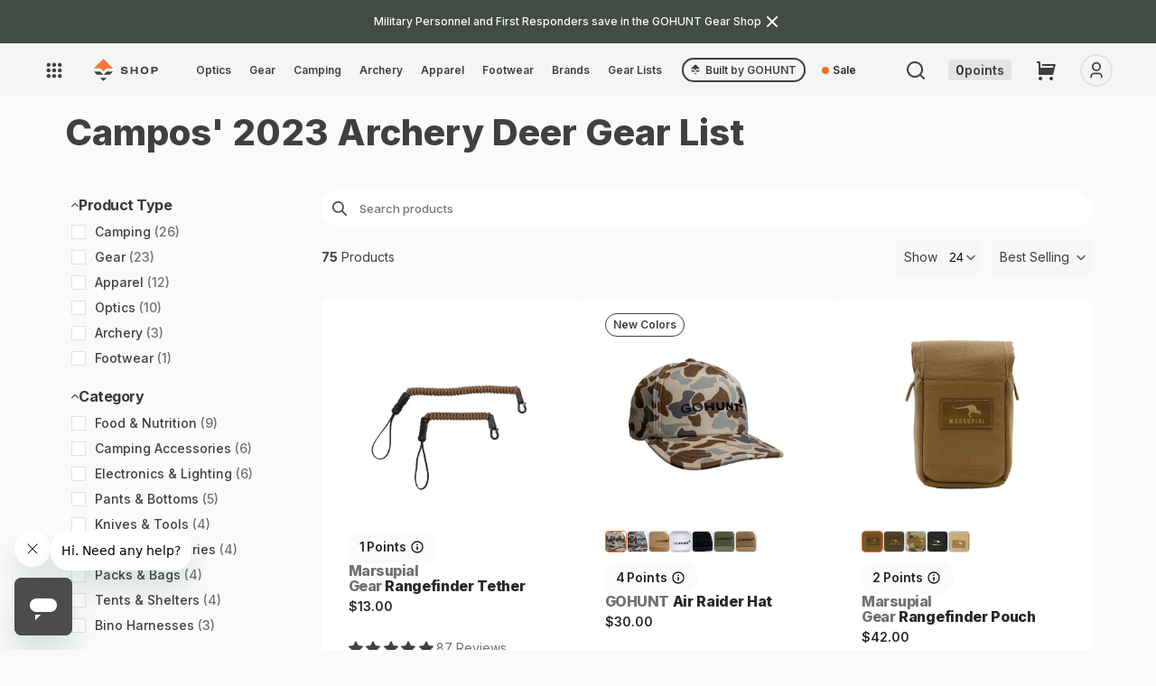

--- FILE ---
content_type: text/html; charset=utf-8
request_url: https://shop.gohunt.com/collections/campos-2023-archery-deer-gear-list
body_size: 108770
content:
<!doctype html>
<html class="no-js" lang="en">
  <head>
   
   
      <!-- Full preconnects for other pages -->
      <link rel="preconnect" href="https://api.config-security.com/" crossorigin>
      <link rel="preconnect" href="https://conf.config-security.com/" crossorigin>
      <link rel="preconnect" href="https://whale.camera/" crossorigin>
      <link rel="preconnect" href="https://triplewhale-pixel.web.app/" crossorigin>
       <script>
/* >> TriplePixel :: start*/
window.TriplePixelData={TripleName:"go-hunt-production.myshopify.com",ver:"2.11",plat:"SHOPIFY",isHeadless:false},function(W,H,A,L,E,_,B,N){function O(U,T,P,H,R){void 0===R&&(R=!1),H=new XMLHttpRequest,P?(H.open("POST",U,!0),H.setRequestHeader("Content-Type","application/json")):H.open("GET",U,!0),H.send(JSON.stringify(P||{})),H.onreadystatechange=function(){4===H.readyState&&200===H.status?(R=H.responseText,U.includes(".txt")?eval(R):P||(N[B]=R)):(299<H.status||H.status<200)&&T&&!R&&(R=!0,O(U,T-1,P))}}if(N=window,!N[H+"sn"]){N[H+"sn"]=1,L=function(){return Date.now().toString(36)+"_"+Math.random().toString(36)};try{A.setItem(H,1+(0|A.getItem(H)||0)),(E=JSON.parse(A.getItem(H+"U")||"[]")).push({u:location.href,r:document.referrer,t:Date.now(),id:L()}),A.setItem(H+"U",JSON.stringify(E))}catch(e){}var i,m,p;A.getItem('"!nC`')||(_=A,A=N,A[H]||(E=A[H]=function(t,e,a){return void 0===a&&(a=[]),"State"==t?E.s:(W=L(),(E._q=E._q||[]).push([W,t,e].concat(a)),W)},E.s="Installed",E._q=[],E.ch=W,B="configSecurityConfModel",N[B]=1,O("https://conf.config-security.com/model",5),i=L(),m=A[atob("c2NyZWVu")],_.setItem("di_pmt_wt",i),p={id:i,action:"profile",avatar:_.getItem("auth-security_rand_salt_"),time:m[atob("d2lkdGg=")]+":"+m[atob("aGVpZ2h0")],host:A.TriplePixelData.TripleName,plat:A.TriplePixelData.plat,url:window.location.href,ref:document.referrer,ver:A.TriplePixelData.ver},O("https://api.config-security.com/event",5,p),O("https://whale.camera/live/dot.txt",5)))}}("","TriplePixel",localStorage);
/* << TriplePixel :: end*/
    </script>
    



    
    <meta name="google-site-verification" content="9Ived5EXBb9fHo1RJbZnQ6ZL0Pc610SvEO46rmCaKwQ">
    <meta charset="utf-8">
    <meta http-equiv="X-UA-Compatible" content="IE=edge">
    <meta name="viewport" content="width=device-width,initial-scale=1">
    <meta name="theme-color" content="">
    <link rel="canonical" href="https://shop.gohunt.com/collections/campos-2023-archery-deer-gear-list"><link rel="icon" type="image/png" href="//shop.gohunt.com/cdn/shop/files/gohunt-favicon.png?crop=center&height=32&v=1707419096&width=32">
  
<script>
  console.log('Product SEO title is:  | Shop at GOHUNT')
  console.log('Product SEO title SHOULD BE: Campos&#39; 2023 Archery Deer Gear List | Shop at GOHUNT')
</script>
  


<title>
    
    

    

  
  
      
        Campos&#39; 2023 Archery Deer Gear List  | Shop at GOHUNT
      

  
</title>

    
      
        
          <!-- Should only show on collections -->
          
          <meta name="description" content="Campos' 2023 Archery Deer Gear List from brands like America's Best Bowstrings, Apex Next Evolution, Argali, Black Diamond, Born Primitive, Caribou Gear, Darn Tough Vermont, Gerber, Goal Zero, GOHUNT, Gold Tip, Hardside Hydration, Helinox, Hillsound, Jetboil, King's, LEKI, Leupold, Marsupial Gear, Mountain House, Mtn Ops, Mystery Ranch, Peak Refuel, Phelps Game Calls, Phone Skope, Platypus, PROBAR, Pyro Putty, Rocky Mountain Hunting Calls, SAXX, Scott Archery, Sea to Summit, Sirui Tripods, Sitka, SteriPen, Stone Glacier, Tender Outdoor, Therm-A-Rest, Western Mountaineering, Wilderness Athlete, Work Sharp, YETI, Zeiss, Zoleo">
        
        
      
      
    
    

    

<meta property="og:site_name" content="GOHUNT Shop">
<meta property="og:url" content="https://shop.gohunt.com/collections/campos-2023-archery-deer-gear-list">
<meta property="og:title" content="Campos&#39; 2023 Archery Deer Gear List">
<meta property="og:type" content="product.group">

  
  
    <meta property="og:description" content="Campos' 2023 Archery Deer Gear List from brands like America's Best Bowstrings, Apex Next Evolution, Argali, Black Diamond, Born Primitive, Caribou Gear, Darn Tough Vermont, Gerber, Goal Zero, GOHUNT, Gold Tip, Hardside Hydration, Helinox, Hillsound, Jetboil, King's, LEKI, Leupold, Marsupial Gear, Mountain House, Mtn Ops, Mystery Ranch, Peak Refuel, Phelps Game Calls, Phone Skope, Platypus, PROBAR, Pyro Putty, Rocky Mountain Hunting Calls, SAXX, Scott Archery, Sea to Summit, Sirui Tripods, Sitka, SteriPen, Stone Glacier, Tender Outdoor, Therm-A-Rest, Western Mountaineering, Wilderness Athlete, Work Sharp, YETI, Zeiss, Zoleo">
    

<meta property="og:image" content="http://shop.gohunt.com/cdn/shop/files/GOHUNT_LG_OrangeGrey_RGB.webp?v=1687838230&width=1920">
  <meta property="og:image:secure_url" content="https://shop.gohunt.com/cdn/shop/files/GOHUNT_LG_OrangeGrey_RGB.webp?v=1687838230&width=1920">
  <meta property="og:image:width" content="1200">
  <meta property="og:image:height" content="628"><meta name="twitter:site" content="@GOHUNT"><meta name="twitter:card" content="summary_large_image">
<meta name="twitter:title" content="Campos&#39; 2023 Archery Deer Gear List">

  
  
    <meta property="twitter:description" content="Campos' 2023 Archery Deer Gear List from brands like America's Best Bowstrings, Apex Next Evolution, Argali, Black Diamond, Born Primitive, Caribou Gear, Darn Tough Vermont, Gerber, Goal Zero, GOHUNT, Gold Tip, Hardside Hydration, Helinox, Hillsound, Jetboil, King's, LEKI, Leupold, Marsupial Gear, Mountain House, Mtn Ops, Mystery Ranch, Peak Refuel, Phelps Game Calls, Phone Skope, Platypus, PROBAR, Pyro Putty, Rocky Mountain Hunting Calls, SAXX, Scott Archery, Sea to Summit, Sirui Tripods, Sitka, SteriPen, Stone Glacier, Tender Outdoor, Therm-A-Rest, Western Mountaineering, Wilderness Athlete, Work Sharp, YETI, Zeiss, Zoleo">
    
  


    
    
      <!-- Other pages: Load normally -->
      <script src="//shop.gohunt.com/cdn/shop/t/185/assets/global.js?v=33157964871483722981758963285" defer></script>
      <script src="//shop.gohunt.com/cdn/shop/t/185/assets/userIcon.js?v=87912981621970837011746033829" defer></script>
      <script src="//shop.gohunt.com/cdn/shop/t/185/assets/gohunt_logout.js?v=113790121573857329641746033828" defer></script>
      <script src="//shop.gohunt.com/cdn/shop/t/185/assets/ss-recommendations-manager.js?v=117202341295090786181752632369" defer></script>
      <script src="//shop.gohunt.com/cdn/shop/t/185/assets/cart-preservation.js?v=86937258159452941301758180814" defer></script>

    
      
        <script src="//shop.gohunt.com/cdn/shop/t/185/assets/handle-login-user.js?v=28049597433718069911746033830" defer></script>
      
    
    



    

    
      <script>window.performance && window.performance.mark && window.performance.mark('shopify.content_for_header.start');</script><meta name="google-site-verification" content="PP2uwUxLdFNT7vRiO_FZCZPQLx2ByoFghSbiqlO3K0Q">
<meta name="google-site-verification" content="CgFkOXtDexZfl8dt4DxwacLqHTzl8jrXVeSuKSoUHcU">
<meta name="google-site-verification" content="mx8zR1xpxZI8HZw2x03KHV9NX-Wtx0QFw74L8OrI0tA">
<meta id="shopify-digital-wallet" name="shopify-digital-wallet" content="/18201857/digital_wallets/dialog">
<meta name="shopify-checkout-api-token" content="5ea6aa8581d3eedbe7c8403e708691d3">
<meta id="in-context-paypal-metadata" data-shop-id="18201857" data-venmo-supported="true" data-environment="production" data-locale="en_US" data-paypal-v4="true" data-currency="USD">
<link rel="alternate" type="application/atom+xml" title="Feed" href="/collections/campos-2023-archery-deer-gear-list.atom" />
<link rel="alternate" type="application/json+oembed" href="https://shop.gohunt.com/collections/campos-2023-archery-deer-gear-list.oembed">
<script async="async" src="/checkouts/internal/preloads.js?locale=en-US"></script>
<link rel="preconnect" href="https://shop.app" crossorigin="anonymous">
<script async="async" src="https://shop.app/checkouts/internal/preloads.js?locale=en-US&shop_id=18201857" crossorigin="anonymous"></script>
<script id="apple-pay-shop-capabilities" type="application/json">{"shopId":18201857,"countryCode":"US","currencyCode":"USD","merchantCapabilities":["supports3DS"],"merchantId":"gid:\/\/shopify\/Shop\/18201857","merchantName":"GOHUNT Shop","requiredBillingContactFields":["postalAddress","email"],"requiredShippingContactFields":["postalAddress","email"],"shippingType":"shipping","supportedNetworks":["visa","masterCard","amex","discover","elo","jcb"],"total":{"type":"pending","label":"GOHUNT Shop","amount":"1.00"},"shopifyPaymentsEnabled":true,"supportsSubscriptions":true}</script>
<script id="shopify-features" type="application/json">{"accessToken":"5ea6aa8581d3eedbe7c8403e708691d3","betas":["rich-media-storefront-analytics"],"domain":"shop.gohunt.com","predictiveSearch":true,"shopId":18201857,"locale":"en"}</script>
<script>var Shopify = Shopify || {};
Shopify.shop = "go-hunt-production.myshopify.com";
Shopify.locale = "en";
Shopify.currency = {"active":"USD","rate":"1.0"};
Shopify.country = "US";
Shopify.theme = {"name":"gh-shop-2\/live","id":139455561922,"schema_name":"Dawn","schema_version":"2.4.0","theme_store_id":null,"role":"main"};
Shopify.theme.handle = "null";
Shopify.theme.style = {"id":null,"handle":null};
Shopify.cdnHost = "shop.gohunt.com/cdn";
Shopify.routes = Shopify.routes || {};
Shopify.routes.root = "/";</script>
<script type="module">!function(o){(o.Shopify=o.Shopify||{}).modules=!0}(window);</script>
<script>!function(o){function n(){var o=[];function n(){o.push(Array.prototype.slice.apply(arguments))}return n.q=o,n}var t=o.Shopify=o.Shopify||{};t.loadFeatures=n(),t.autoloadFeatures=n()}(window);</script>
<script>
  window.ShopifyPay = window.ShopifyPay || {};
  window.ShopifyPay.apiHost = "shop.app\/pay";
  window.ShopifyPay.redirectState = null;
</script>
<script id="shop-js-analytics" type="application/json">{"pageType":"collection"}</script>
<script defer="defer" async type="module" src="//shop.gohunt.com/cdn/shopifycloud/shop-js/modules/v2/client.init-shop-cart-sync_BT-GjEfc.en.esm.js"></script>
<script defer="defer" async type="module" src="//shop.gohunt.com/cdn/shopifycloud/shop-js/modules/v2/chunk.common_D58fp_Oc.esm.js"></script>
<script defer="defer" async type="module" src="//shop.gohunt.com/cdn/shopifycloud/shop-js/modules/v2/chunk.modal_xMitdFEc.esm.js"></script>
<script type="module">
  await import("//shop.gohunt.com/cdn/shopifycloud/shop-js/modules/v2/client.init-shop-cart-sync_BT-GjEfc.en.esm.js");
await import("//shop.gohunt.com/cdn/shopifycloud/shop-js/modules/v2/chunk.common_D58fp_Oc.esm.js");
await import("//shop.gohunt.com/cdn/shopifycloud/shop-js/modules/v2/chunk.modal_xMitdFEc.esm.js");

  window.Shopify.SignInWithShop?.initShopCartSync?.({"fedCMEnabled":true,"windoidEnabled":true});

</script>
<script>
  window.Shopify = window.Shopify || {};
  if (!window.Shopify.featureAssets) window.Shopify.featureAssets = {};
  window.Shopify.featureAssets['shop-js'] = {"shop-cart-sync":["modules/v2/client.shop-cart-sync_DZOKe7Ll.en.esm.js","modules/v2/chunk.common_D58fp_Oc.esm.js","modules/v2/chunk.modal_xMitdFEc.esm.js"],"init-fed-cm":["modules/v2/client.init-fed-cm_B6oLuCjv.en.esm.js","modules/v2/chunk.common_D58fp_Oc.esm.js","modules/v2/chunk.modal_xMitdFEc.esm.js"],"shop-cash-offers":["modules/v2/client.shop-cash-offers_D2sdYoxE.en.esm.js","modules/v2/chunk.common_D58fp_Oc.esm.js","modules/v2/chunk.modal_xMitdFEc.esm.js"],"shop-login-button":["modules/v2/client.shop-login-button_QeVjl5Y3.en.esm.js","modules/v2/chunk.common_D58fp_Oc.esm.js","modules/v2/chunk.modal_xMitdFEc.esm.js"],"pay-button":["modules/v2/client.pay-button_DXTOsIq6.en.esm.js","modules/v2/chunk.common_D58fp_Oc.esm.js","modules/v2/chunk.modal_xMitdFEc.esm.js"],"shop-button":["modules/v2/client.shop-button_DQZHx9pm.en.esm.js","modules/v2/chunk.common_D58fp_Oc.esm.js","modules/v2/chunk.modal_xMitdFEc.esm.js"],"avatar":["modules/v2/client.avatar_BTnouDA3.en.esm.js"],"init-windoid":["modules/v2/client.init-windoid_CR1B-cfM.en.esm.js","modules/v2/chunk.common_D58fp_Oc.esm.js","modules/v2/chunk.modal_xMitdFEc.esm.js"],"init-shop-for-new-customer-accounts":["modules/v2/client.init-shop-for-new-customer-accounts_C_vY_xzh.en.esm.js","modules/v2/client.shop-login-button_QeVjl5Y3.en.esm.js","modules/v2/chunk.common_D58fp_Oc.esm.js","modules/v2/chunk.modal_xMitdFEc.esm.js"],"init-shop-email-lookup-coordinator":["modules/v2/client.init-shop-email-lookup-coordinator_BI7n9ZSv.en.esm.js","modules/v2/chunk.common_D58fp_Oc.esm.js","modules/v2/chunk.modal_xMitdFEc.esm.js"],"init-shop-cart-sync":["modules/v2/client.init-shop-cart-sync_BT-GjEfc.en.esm.js","modules/v2/chunk.common_D58fp_Oc.esm.js","modules/v2/chunk.modal_xMitdFEc.esm.js"],"shop-toast-manager":["modules/v2/client.shop-toast-manager_DiYdP3xc.en.esm.js","modules/v2/chunk.common_D58fp_Oc.esm.js","modules/v2/chunk.modal_xMitdFEc.esm.js"],"init-customer-accounts":["modules/v2/client.init-customer-accounts_D9ZNqS-Q.en.esm.js","modules/v2/client.shop-login-button_QeVjl5Y3.en.esm.js","modules/v2/chunk.common_D58fp_Oc.esm.js","modules/v2/chunk.modal_xMitdFEc.esm.js"],"init-customer-accounts-sign-up":["modules/v2/client.init-customer-accounts-sign-up_iGw4briv.en.esm.js","modules/v2/client.shop-login-button_QeVjl5Y3.en.esm.js","modules/v2/chunk.common_D58fp_Oc.esm.js","modules/v2/chunk.modal_xMitdFEc.esm.js"],"shop-follow-button":["modules/v2/client.shop-follow-button_CqMgW2wH.en.esm.js","modules/v2/chunk.common_D58fp_Oc.esm.js","modules/v2/chunk.modal_xMitdFEc.esm.js"],"checkout-modal":["modules/v2/client.checkout-modal_xHeaAweL.en.esm.js","modules/v2/chunk.common_D58fp_Oc.esm.js","modules/v2/chunk.modal_xMitdFEc.esm.js"],"shop-login":["modules/v2/client.shop-login_D91U-Q7h.en.esm.js","modules/v2/chunk.common_D58fp_Oc.esm.js","modules/v2/chunk.modal_xMitdFEc.esm.js"],"lead-capture":["modules/v2/client.lead-capture_BJmE1dJe.en.esm.js","modules/v2/chunk.common_D58fp_Oc.esm.js","modules/v2/chunk.modal_xMitdFEc.esm.js"],"payment-terms":["modules/v2/client.payment-terms_Ci9AEqFq.en.esm.js","modules/v2/chunk.common_D58fp_Oc.esm.js","modules/v2/chunk.modal_xMitdFEc.esm.js"]};
</script>
<script>(function() {
  var isLoaded = false;
  function asyncLoad() {
    if (isLoaded) return;
    isLoaded = true;
    var urls = ["https:\/\/cdn.shopify.com\/s\/files\/1\/1820\/1857\/t\/31\/assets\/affirmShopify.js?v=1598671717\u0026shop=go-hunt-production.myshopify.com","https:\/\/cdn-loyalty.yotpo.com\/loader\/.js?shop=go-hunt-production.myshopify.com","https:\/\/id-shop.govx.com\/app\/go-hunt-production.myshopify.com\/govx.js?shop=go-hunt-production.myshopify.com","https:\/\/shopify-init.blackcrow.ai\/js\/core\/go-hunt-production.js?shopify_app_version=1.0.213\u0026shop=go-hunt-production.myshopify.com","https:\/\/api.omappapi.com\/shopify\/embed\/?shop=go-hunt-production.myshopify.com","https:\/\/cdn.shopify.com\/s\/files\/1\/1820\/1857\/t\/185\/assets\/subscribe-it.js?v=1759274763\u0026shop=go-hunt-production.myshopify.com"];
    for (var i = 0; i < urls.length; i++) {
      var s = document.createElement('script');
      s.type = 'text/javascript';
      s.async = true;
      s.src = urls[i];
      var x = document.getElementsByTagName('script')[0];
      x.parentNode.insertBefore(s, x);
    }
  };
  if(window.attachEvent) {
    window.attachEvent('onload', asyncLoad);
  } else {
    window.addEventListener('load', asyncLoad, false);
  }
})();</script>
<script id="__st">var __st={"a":18201857,"offset":-28800,"reqid":"b348c311-e728-4b2b-8f4f-9b8e4425007e-1769319319","pageurl":"shop.gohunt.com\/collections\/campos-2023-archery-deer-gear-list","u":"dd4cb9844aa2","p":"collection","rtyp":"collection","rid":295712063682};</script>
<script>window.ShopifyPaypalV4VisibilityTracking = true;</script>
<script id="captcha-bootstrap">!function(){'use strict';const t='contact',e='account',n='new_comment',o=[[t,t],['blogs',n],['comments',n],[t,'customer']],c=[[e,'customer_login'],[e,'guest_login'],[e,'recover_customer_password'],[e,'create_customer']],r=t=>t.map((([t,e])=>`form[action*='/${t}']:not([data-nocaptcha='true']) input[name='form_type'][value='${e}']`)).join(','),a=t=>()=>t?[...document.querySelectorAll(t)].map((t=>t.form)):[];function s(){const t=[...o],e=r(t);return a(e)}const i='password',u='form_key',d=['recaptcha-v3-token','g-recaptcha-response','h-captcha-response',i],f=()=>{try{return window.sessionStorage}catch{return}},m='__shopify_v',_=t=>t.elements[u];function p(t,e,n=!1){try{const o=window.sessionStorage,c=JSON.parse(o.getItem(e)),{data:r}=function(t){const{data:e,action:n}=t;return t[m]||n?{data:e,action:n}:{data:t,action:n}}(c);for(const[e,n]of Object.entries(r))t.elements[e]&&(t.elements[e].value=n);n&&o.removeItem(e)}catch(o){console.error('form repopulation failed',{error:o})}}const l='form_type',E='cptcha';function T(t){t.dataset[E]=!0}const w=window,h=w.document,L='Shopify',v='ce_forms',y='captcha';let A=!1;((t,e)=>{const n=(g='f06e6c50-85a8-45c8-87d0-21a2b65856fe',I='https://cdn.shopify.com/shopifycloud/storefront-forms-hcaptcha/ce_storefront_forms_captcha_hcaptcha.v1.5.2.iife.js',D={infoText:'Protected by hCaptcha',privacyText:'Privacy',termsText:'Terms'},(t,e,n)=>{const o=w[L][v],c=o.bindForm;if(c)return c(t,g,e,D).then(n);var r;o.q.push([[t,g,e,D],n]),r=I,A||(h.body.append(Object.assign(h.createElement('script'),{id:'captcha-provider',async:!0,src:r})),A=!0)});var g,I,D;w[L]=w[L]||{},w[L][v]=w[L][v]||{},w[L][v].q=[],w[L][y]=w[L][y]||{},w[L][y].protect=function(t,e){n(t,void 0,e),T(t)},Object.freeze(w[L][y]),function(t,e,n,w,h,L){const[v,y,A,g]=function(t,e,n){const i=e?o:[],u=t?c:[],d=[...i,...u],f=r(d),m=r(i),_=r(d.filter((([t,e])=>n.includes(e))));return[a(f),a(m),a(_),s()]}(w,h,L),I=t=>{const e=t.target;return e instanceof HTMLFormElement?e:e&&e.form},D=t=>v().includes(t);t.addEventListener('submit',(t=>{const e=I(t);if(!e)return;const n=D(e)&&!e.dataset.hcaptchaBound&&!e.dataset.recaptchaBound,o=_(e),c=g().includes(e)&&(!o||!o.value);(n||c)&&t.preventDefault(),c&&!n&&(function(t){try{if(!f())return;!function(t){const e=f();if(!e)return;const n=_(t);if(!n)return;const o=n.value;o&&e.removeItem(o)}(t);const e=Array.from(Array(32),(()=>Math.random().toString(36)[2])).join('');!function(t,e){_(t)||t.append(Object.assign(document.createElement('input'),{type:'hidden',name:u})),t.elements[u].value=e}(t,e),function(t,e){const n=f();if(!n)return;const o=[...t.querySelectorAll(`input[type='${i}']`)].map((({name:t})=>t)),c=[...d,...o],r={};for(const[a,s]of new FormData(t).entries())c.includes(a)||(r[a]=s);n.setItem(e,JSON.stringify({[m]:1,action:t.action,data:r}))}(t,e)}catch(e){console.error('failed to persist form',e)}}(e),e.submit())}));const S=(t,e)=>{t&&!t.dataset[E]&&(n(t,e.some((e=>e===t))),T(t))};for(const o of['focusin','change'])t.addEventListener(o,(t=>{const e=I(t);D(e)&&S(e,y())}));const B=e.get('form_key'),M=e.get(l),P=B&&M;t.addEventListener('DOMContentLoaded',(()=>{const t=y();if(P)for(const e of t)e.elements[l].value===M&&p(e,B);[...new Set([...A(),...v().filter((t=>'true'===t.dataset.shopifyCaptcha))])].forEach((e=>S(e,t)))}))}(h,new URLSearchParams(w.location.search),n,t,e,['guest_login'])})(!0,!0)}();</script>
<script integrity="sha256-4kQ18oKyAcykRKYeNunJcIwy7WH5gtpwJnB7kiuLZ1E=" data-source-attribution="shopify.loadfeatures" defer="defer" src="//shop.gohunt.com/cdn/shopifycloud/storefront/assets/storefront/load_feature-a0a9edcb.js" crossorigin="anonymous"></script>
<script crossorigin="anonymous" defer="defer" src="//shop.gohunt.com/cdn/shopifycloud/storefront/assets/shopify_pay/storefront-65b4c6d7.js?v=20250812"></script>
<script data-source-attribution="shopify.dynamic_checkout.dynamic.init">var Shopify=Shopify||{};Shopify.PaymentButton=Shopify.PaymentButton||{isStorefrontPortableWallets:!0,init:function(){window.Shopify.PaymentButton.init=function(){};var t=document.createElement("script");t.src="https://shop.gohunt.com/cdn/shopifycloud/portable-wallets/latest/portable-wallets.en.js",t.type="module",document.head.appendChild(t)}};
</script>
<script data-source-attribution="shopify.dynamic_checkout.buyer_consent">
  function portableWalletsHideBuyerConsent(e){var t=document.getElementById("shopify-buyer-consent"),n=document.getElementById("shopify-subscription-policy-button");t&&n&&(t.classList.add("hidden"),t.setAttribute("aria-hidden","true"),n.removeEventListener("click",e))}function portableWalletsShowBuyerConsent(e){var t=document.getElementById("shopify-buyer-consent"),n=document.getElementById("shopify-subscription-policy-button");t&&n&&(t.classList.remove("hidden"),t.removeAttribute("aria-hidden"),n.addEventListener("click",e))}window.Shopify?.PaymentButton&&(window.Shopify.PaymentButton.hideBuyerConsent=portableWalletsHideBuyerConsent,window.Shopify.PaymentButton.showBuyerConsent=portableWalletsShowBuyerConsent);
</script>
<script data-source-attribution="shopify.dynamic_checkout.cart.bootstrap">document.addEventListener("DOMContentLoaded",(function(){function t(){return document.querySelector("shopify-accelerated-checkout-cart, shopify-accelerated-checkout")}if(t())Shopify.PaymentButton.init();else{new MutationObserver((function(e,n){t()&&(Shopify.PaymentButton.init(),n.disconnect())})).observe(document.body,{childList:!0,subtree:!0})}}));
</script>
<link id="shopify-accelerated-checkout-styles" rel="stylesheet" media="screen" href="https://shop.gohunt.com/cdn/shopifycloud/portable-wallets/latest/accelerated-checkout-backwards-compat.css" crossorigin="anonymous">
<style id="shopify-accelerated-checkout-cart">
        #shopify-buyer-consent {
  margin-top: 1em;
  display: inline-block;
  width: 100%;
}

#shopify-buyer-consent.hidden {
  display: none;
}

#shopify-subscription-policy-button {
  background: none;
  border: none;
  padding: 0;
  text-decoration: underline;
  font-size: inherit;
  cursor: pointer;
}

#shopify-subscription-policy-button::before {
  box-shadow: none;
}

      </style>
<script id="sections-script" data-sections="header,footer" defer="defer" src="//shop.gohunt.com/cdn/shop/t/185/compiled_assets/scripts.js?v=83799"></script>
<script>window.performance && window.performance.mark && window.performance.mark('shopify.content_for_header.end');</script>
    

    <style data-shopify>
      :root {
        --color-primary_text_cl: #fff;
        --color-primary_accent_cl: #212621;
        --color-secondary_text_cl: #202021;
        --color-secondary_accent_cl: #a99766;
        --color-tertiary_text_cl: #202021;
        --color-tertiary_accent_cl: #a1a1a4;

        --background-main-1: #ececed;
        --background-main-2: #fff;
        --background-main-3: #f5f5f5;

        --button-action: #fafafa;
        --button-action-bg: #f37735;
        --button-primary: #ffffff;
        --button-primary-bg: #212621;
        --button-secondary: #fafafa;
        --button-secondary-bg: #ebebeb;

        --font-title-family: 'Ringside Wide','Helvetica','Arial', sans-serif;
        --font-title-style: normal;
        --font-title-weight: 700;
        --font-title-size: 36px;
        --font-title-transform: normal;
        --font-title-spacing: 0em;
        --font-title-lh: 120%;
        --font-title-color: #404040;

        --font-h1-family: 'Ringside Wide','Helvetica','Arial', sans-serif;
        --font-h1-style: normal;
        --font-h1-weight: 700;
        --font-h1-size:24;
        --font-h1-sizepx:24px;
        --font-h1-transform: normal;
        --font-h1-spacing: 0em;
        --font-h1-lh: 120%;
        --font-h1-color: #404040;

        --font-h2-family: 'Inter','Helvetica','Arial', sans-serif;
        --font-h2-style: normal;
        --font-h2-weight: 800;
        --font-h2-size: 24;
        --font-h2-sizepx: 24px;
        --font-h2-transform: normal;
        --font-h2-spacing: -0.02em;
        --font-h2-lh: 120%;
        --font-h2-color: #404040;

        --font-h3-family: 'Inter','Helvetica','Arial', sans-serif;
        --font-h3-style: normal;
        --font-h3-weight: 800;
        --font-h3-size: 22;
        --font-h3-sizepx: 22px;
        --font-h3-transform: normal;
        --font-h3-spacing: -0.02em;
        --font-h3-lh: 133%;
        --font-h3-color: #404040;

        --font-h4-family: 'Ringside Wide','Helvetica','Arial', sans-serif;
        --font-h4-style: normal;
        --font-h4-weight: 700;
        --font-h4-size: 18;
        --font-h4-sizepx: 18px;
        --font-h4-transform: uppercase;
        --font-h4-spacing: 0.33em;
        --font-h4-lh: 110%;
        --font-h4-color: #404040;

        --font-h5-family: 'Ringside Wide','Helvetica','Arial', sans-serif;
        --font-h5-style: normal;
        --font-h5-weight: 700;
        --font-h5-size: 12;
        --font-h5-sizepx: 12px;
        --font-h5-transform: uppercase;
        --font-h5-spacing: .2em;
        --font-h5-lh: 120%;
        --font-h5-color: #404040;

        --font-h6-family: 'Ringside Wide','Helvetica','Arial', sans-serif;
        --font-h6-style: normal;
        --font-h6-weight: 700;
        --font-h6-size: 10;
        --font-h6-sizepx: 10px;
        --font-h6-transform: uppercase;
        --font-h6-spacing: 0.33em;
        --font-h6-lh: 110%;
        --font-h6-color: #404040;

        --font-body-family: 'Inter','Helvetica','Arial', sans-serif;
        --font-body-style: normal;
        --font-body-weight: 400;
        --font-body-size: 16px;
        --font-body-transform: normal;
        --font-body-spacing: 0em;
        --font-body-lh: 200%;
        --font-body-color: #404040;

        --font-qt-family: 'DM Serif Text', serif;
        --font-qt-style: normal;
        --font-qt-weight: 700;
        --font-qt-size: 16px;
        --font-qt-transform: normal;
        --font-qt-spacing: 0em;
        --font-qt-lh: 133%;
        --font-qt-color: #404040;

        --font-btn-family: 'Inter','Helvetica','Arial', sans-serif;
        --font-btn-style: normal;
        --font-btn-weight: 600;
        --font-btn-size: 16px;
        /* --font-btn-transform: capitalize; */
        --font-btn-transform: none;
        --font-btn-spacing: 0.12%;
        --font-btn-lh: 140%;

        --font-cap-family: 'Ringside Wide','Helvetica','Arial', sans-serif;
        --font-cap-style: normal;
        --font-cap-weight: 500;
        --font-cap-size: 10px;
        --font-cap-transform: normal;
        --font-cap-spacing: 0em;
        --font-cap-lh: 120%%;
        --font-cap-color: #404040;

        --layout-maxwidth: 100%;
        --layout-bg: #fff ;
        --layout-bg-repeat: repeat;
        --layout-bg-size: auto;
      }
      :root {

        --font-heading-family: 'Ringside Wide','Helvetica','Arial', sans-serif;
        --font-heading-style: normal;
        --font-heading-weight: 700;

        --font-body-scale: 1.0;
        --font-heading-scale: 1.0;

        --color-base-text: #404040;
        --color-base-background-1: #ececed;
        --color-base-background-2: #fff;
        --color-base-solid-button-labels: 255, 255, 255;
        --color-base-outline-button-labels: 18, 18, 18;
        --color-base-accent-1: #212621;
        --color-base-accent-2: #a99766;
        --payment-terms-background-color: #ececed;

        --gradient-base-background-1: #ececed;
        --gradient-base-background-2: #fff;
        --gradient-base-accent-1: #212621;
        --gradient-base-accent-2: #a99766;

        --page-width: 100%;
        --page-width-margin: 0rem;

        --ghLtOrange: rgba(243, 119, 53, 0.2);
        --ghCobaltVeryLt: rgba(51, 102, 255, 0.3);
        --ghCobaltMd: #2c58dc;
        --ghCobaltDk: #2448b3;
        --ghBlueHover: #edf2ff;
        --ghBlueActive: #d2deff;
        --ghMapOcean: #6bb6eb;

        --grey900: #1c1c1d;
        --grey800: #262627;
        --grey700: #323132;
        --grey600: #404040;
        --grey500: #707070;
        --grey400: #8e8e92;
        --grey300: #b5b5b8;
        --grey200: #e3e3e3;
        --grey100: #ebebeb;
        --grey50: #f5f5f5;
        --grey25: #fafafa;
        --grey0: #ffffff;

        --orange500: #F26D26;
        --orange600: #db6b30;
        --gunmetal900: #202620;
        --gunmetal700: #424c42;
        --sky500: #5ac8fa;
        --blue500: #3366ff;
        --purple500: #563cf1;
        --magenta500: #a021cc;
        --red100: #f7d6d4;
        --red500: #ff3b30;
        --red600: #d93229;
        --green500: #00aa55;
        --yellow500: #ffcc00;
        --brown500: #795548;
        --hazel500: #A3905C;
        --palm500: #20352e;
        --asparagus500: #435244;
        --kermit500: #588157;
        --golden500: #e9c46a;
        --sandy500: #f4a261;
        --bourbon500: #b06d46;
        --flame500: #b55e48;
        --astronaut500: #19445e;
        --calypso500: #416c86;

      --fontRingside: 'Ringside Wide','Helvetica','Arial', sans-serif;
      --fontInter: 'Inter','Helvetica','Arial', sans-serif;
      }

      *,
      *::before,
      *::after {
        box-sizing: inherit;
      }

      html {
        box-sizing: border-box;
        font-size: calc(var(--font-body-scale) * 62.5%);
        height: 100%;
      }

      body {
        grid-template-rows: auto auto 1fr auto;
        grid-template-columns: 100%;
        min-height: 100%;
        margin: 0;
        font-family: var(--font-body-family);
        font-style: var(--font-body-style);
        font-weight: var(--font-body-weight);
        font-size: var(--font-body-size);
        text-transform: var(--font-body-transform);
        letter-spacing: var(--font-body-spacing);
        line-height: var(--font-body-lh);
        color: var(--font-body-color);
        background: var(--layout-bg);
        background-repeat: var(--layout-bg-repeat);
        background-size: var(--layout-bg-size);
      }
    </style>
    <style>
  body{
    opacity: 0;
    transition: cubic-bezier(0.075, 0.82, 0.165, 1);
  }
  /* component-cart-count-bubble */
  .cart-count-bubble:empty {
    display: none;
  }

  .cart-count-bubble {
    position: absolute;
    background-color: rgb(var(--color-button));
    color: rgb(var(--color-button-text));
    height: 1.7rem;
    width: 1.7rem;
    border-radius: 100%;
    display: flex;
    justify-content: center;
    align-items: center;
    font-size: 0.9rem;
    bottom: 0.8rem;
    left: 2.2rem;
    line-height: calc(1 + 0.1 / var(--font-body-scale));
  }

  /* section-announcement-bar */
  #shopify-section-announcement-bar {
    z-index: 4;
  }

  .announcement-bar {
    border-bottom: 0.1rem solid rgba(var(--color-foreground), 0.08);
    color: rgb(var(--color-foreground));
  }

  .announcement-bar__link {
    display: block;
    width: 100%;
    padding: 1rem 2rem;
    text-decoration: none;
  }

  .announcement-bar__link:hover {
    color: rgb(var(--color-foreground));
    background-color: rgba(var(--color-card-hover), 0.06);
  }

  .announcement-bar__link .icon-arrow {
    display: inline-block;
    pointer-events: none;
    margin-left: 0.8rem;
    vertical-align: middle;
    margin-bottom: 0.2rem;
  }

  .announcement-bar__link .announcement-bar__message {
    padding: 0;
  }

  .announcement-bar__message {
    text-align: center;
    padding: 1rem 2rem;
    margin: 0;
    letter-spacing: 0.1rem;
  }

  /* section-header */
  #shopify-section-header {
    z-index: 3;
  }

  .main-header {
    position: relative;
    z-index: 3;
  }

  .shopify-section-header-sticky {
    position: sticky;
    top: 0;
  }

  #shopify-section-header.animate {
    transition: transform 0.15s ease-out;
  }

  /* Main Header Layout */
  .header-wrapper {
    display: block;
    position: relative;
    background-color: rgb(var(--color-background));
  }

  .header-wrapper--border-bottom {
    border-bottom: 0.1rem solid rgba(var(--color-foreground), 0.08);
  }

  .header {
    display: grid;
    grid-template-areas: 'left-icon heading icons';
    grid-template-columns: 1fr 2fr 1fr;
    align-items: center;
    padding-top: 1rem;
    padding-bottom: 1rem;
  }

  @media screen and (min-width: 990px) {
    .header {
      padding-top: 2rem;
      padding-bottom: 2rem;
    }

    .header--has-menu:not(.header--middle-left) {
      padding-bottom: 0;
    }

    .header--top-left,
    .header--middle-left:not(.header--has-menu) {
      grid-template-areas:
        'heading icons'
        'navigation navigation';
      grid-template-columns: 1fr auto;
    }

    .header--middle-left {
      grid-template-areas: 'menu heading navigation icons';
      grid-template-columns: auto auto 1fr;
      column-gap: 2rem;
    }

    .header--top-center {
      grid-template-areas:
        'left-icon heading icons'
        'navigation navigation navigation';
    }

    .header:not(.header--middle-left) .header__inline-menu {
      margin-top: 1.05rem;
    }
  }

  .header *[tabindex='-1']:focus {
    outline: none;
  }

  .header__heading {
    margin: 0;
    line-height: 0;
  }

  .header>.header__heading-link {
    line-height: 0;
  }

  .header__heading,
  .header__heading-link {
    grid-area: heading;
    justify-self: center;
  }

  .header__heading-link {
    display: inline-block;
    padding: 1.2rem 0.75rem;
    text-decoration: none;
    word-break: break-word;
  }

  .header__heading-link:hover .h2 {
    color: rgb(var(--color-foreground));
  }

  .header__heading-link .h2 {
    line-height: 1;
    color: rgba(var(--color-foreground), 0.75);
  }

  .header__heading-logo {
    height: auto;
    /* width: 100%; */
    max-width: 90px;
  }

  @media screen and (max-width: 989px) {

    .header__heading,
    .header__heading-link {
      text-align: center;
    }
  }

  @media screen and (min-width: 990px) {
    .header__heading {
      min-width: 105px;
    }

    .header__heading,
    .header__heading-link {
      justify-self: start;
    }

    .header--top-center .header__heading-link,
    .header--top-center .header__heading {
      justify-self: center;
      text-align: center;
    }
  }

  /* Header icons */
  .header__icons {
    display: flex;
    grid-area: icons;
    justify-self: end;
  }

  .header__icon:not(.header__icon--summary),
  .header__icon span {
    display: flex;
    align-items: center;
    justify-content: center;
  }

  .header__icon {
    color: rgb(var(--color-foreground));
  }

  .header__icon span {
    height: 100%;
  }

  .header__icon::after {
    content: none;
  }

  .header__icon:hover .icon,
  .modal__close-button:hover .icon {
    transform: scale(1.07);
  }

  .header__icon .icon {
    height: 2rem;
    width: 2rem;
    fill: none;
    vertical-align: middle;
  }

  .header__icon,
  .header__icon--cart .icon {
    height: 4.4rem;
    width: 4.4rem;
  }

  .header__icon--cart {
    position: relative;
    margin-right: -1.2rem;
  }

  @media screen and (max-width: 989px) {
    menu-drawer~.header__icons .header__icon--account {
      display: none;
    }
  }

  /* Search */
  menu-drawer+.header__search {
    display: none;
  }

  .header>.header__search {
    grid-area: left-icon;
    justify-self: start;
  }

  .header:not(.header--has-menu) *>.header__search {
    display: none;
  }

  .header__search {
    display: inline-flex;
    line-height: 0;
  }

  .header--top-center>.header__search {
    display: none;
  }

  .header--top-center *>.header__search {
    display: inline-flex;
  }

  @media screen and (min-width: 990px) {

    .header:not(.header--top-center) *>.header__search,
    .header--top-center>.header__search {
      display: inline-flex;
    }

    .header:not(.header--top-center)>.header__search,
    .header--top-center *>.header__search {
      display: none;
    }
  }

  .no-js .predictive-search {
    display: none;
  }

  details[open]>.search-modal {
    opacity: 1;
    animation: animateMenuOpen var(--duration-default) ease;
  }

  details[open] .modal-overlay {
    display: block;
  }

  details[open] .modal-overlay::after {
    position: absolute;
    content: '';
    background-color: rgb(var(--color-foreground), 0.5);
    top: 100%;
    left: 0;
    right: 0;
    height: 100vh;
  }

  .no-js details[open]>.header__icon--search {
    top: 1rem;
    right: 0.5rem;
  }

  .search-modal {
    opacity: 0;
    border-bottom: 0.1rem solid rgba(var(--color-foreground), 0.08);
    height: 100%;
  }

  .search-modal__content {
    display: flex;
    align-items: center;
    justify-content: center;
    width: 100%;
    height: 100%;
    padding: 0 5rem 0 1rem;
    line-height: calc(1 + 0.8 / var(--font-body-scale));
  }

  .search-modal__form {
    width: 100%;
  }

  .search-modal__close-button {
    position: absolute;
    right: 0.3rem;
  }

  .uppercase {
    text-transform: uppercase;
  }

  .lowercase {
    text-transform: lowercase;
  }

  .capitalize {
    text-transform: capitalize;
  }

  @media screen and (min-width: 750px) {
    .search-modal__close-button {
      right: 1rem;
    }

    .search-modal__content {
      padding: 0 6rem;
    }
  }

  @media screen and (min-width: 990px) {
    .search-modal__form {
      max-width: 47.8rem;
    }

    .search-modal__close-button {
      position: initial;
      margin-left: 0.5rem;
    }
  }

  /* Header menu drawer */
  .header__icon--menu .icon {
    display: block;
    position: absolute;
    opacity: 1;
    transform: scale(1);
    transition: transform 150ms ease, opacity 150ms ease;
  }

  details:not([open])>.header__icon--menu .icon-close,
  details[open]>.header__icon--menu .icon-hamburger {
    visibility: hidden;
    opacity: 0;
    transform: scale(0.8);
  }

  .js details[open]:not(.menu-opening)>.header__icon--menu .icon-close {
    visibility: hidden;
  }

  .js details[open]:not(.menu-opening)>.header__icon--menu .icon-hamburger {
    visibility: visible;
    opacity: 1;
    transform: scale(1.07);
  }

  .header-bottom .list-menu.list-menu--inline>li summary.list-menu__item+.header__submenu {
    opacity: 0;
    visibility: hidden;
    transform: translateY(0);
    animation: animateMenuOpen var(--duration-default) ease;
    z-index: 0;
    left: 0;
    pointer-events: none;
  }

  .header-bottom .list-menu.list-menu--inline>li:hover summary.list-menu__item+.header__submenu {
    opacity: 1;
    visibility: visible;
    z-index: 10;
    pointer-events: auto;
  }

  /* Header menu */
  .header__inline-menu {
    margin-left: -1.2rem;
    grid-area: navigation;
    display: none;
  }

  .header--top-center .header__inline-menu,
  .header--top-center .header__heading-link {
    margin-left: 0;
  }

  @media screen and (min-width: 990px) {
    .header__inline-menu {
      display: block;
    }

    .header--top-center .header__inline-menu {
      justify-self: center;
    }

    .header--top-center .header__inline-menu>.list-menu--inline {
      justify-content: center;
    }

    .header--middle-left .header__inline-menu {
      margin-left: 0;
    }
  }

  .header__menu {
    padding: 0 1rem;
  }

  .header__menu-item {
    padding: 1.2rem 3rem;
    text-decoration: none !important;
    color: rgba(var(--color-foreground));
    font-size: 18px;
    line-height: 27px;
    font-weight: 700;
  }

  .header__menu-item:hover {
    color: rgb(var(--color-foreground));
  }

  .header__menu-item span {
    transition: text-decoration var(--duration-short) ease;
  }

  .header__menu-item:hover span {
    text-decoration: underline;
    text-underline-offset: 0.3rem;
  }

  .header__active-menu-item {
    transition: text-decoration-thickness var(--duration-short) ease;
    color: rgb(var(--color-foreground));
    text-decoration: underline;
    text-underline-offset: 0.3rem;
  }

  .header__menu-item:hover .header__active-menu-item {
    text-decoration-thickness: 0.2rem;
  }

  .header__submenu {
    transition: opacity var(--duration-default) ease,
      transform var(--duration-default) ease;
  }

  .header__submenu.list-menu {
    padding: 2rem 0;
  }

  .header__submenu .header__submenu {
    background-color: rgba(var(--color-foreground), 0.03);
    padding: 0.5rem 0;
    margin: 0.5rem 0;
  }

  .header__submenu .header__menu-item:after {
    right: 2rem;
  }

  .header__submenu .header__menu-item {
    padding: 0.95rem 3.5rem 0.95rem 2rem;
  }

  .header__submenu .header__submenu .header__menu-item {
    padding-left: 3rem;
  }

  .header__menu-item .icon-caret {
    right: 25px;
  }

  .header__submenu .icon-caret {
    right: 2rem;
  }

  .list-menu {
    list-style: none;
    padding: 0;
    margin: 0;
  }

  .list-menu--inline {
    display: inline-flex;
    flex-wrap: wrap;
  }

  summary.list-menu__item {
    padding-right: 4rem;
  }

  .list-menu__item {
    display: flex;
    align-items: center;
    line-height: calc(1 + 0.3 / var(--font-body-scale));
  }
  svg{
    max-width: 30px;
  }
</style>
<script>
  window.addEventListener('DOMContentLoaded', function(){
    document.querySelector('body').style.opacity = 1;
  })
</script>
    
    <link href="//shop.gohunt.com/cdn/shop/t/185/assets/base.css?v=124376033227155757261758698821" rel="stylesheet" type="text/css" media="all" />

    
      <link href="//shop.gohunt.com/cdn/shop/t/185/assets/template-collection.css?v=136846674480290095251746033828" rel="stylesheet" type="text/css" media="all" />
    
<link
        rel="stylesheet"
        href="//shop.gohunt.com/cdn/shop/t/185/assets/component-predictive-search.css?v=73974676090825724041746033828"
        media="print"
        onload="this.media='all'"
      ><script>
      document.documentElement.className = document.documentElement.className.replace('no-js', 'js');
    </script>
    
      <script src="https://cdn-widgetsrepository.yotpo.com/v1/loader/RnVdtgufPyHNRYl86ek7Bw" async></script>

      <link
        rel="stylesheet"
        href="https://cdn.jsdelivr.net/npm/@fancyapps/ui@4.0/dist/fancybox.css"
      >
      <script src="https://cdn.jsdelivr.net/npm/@fancyapps/ui@4.0/dist/fancybox.umd.js" async></script>
    

    
        <!-- Other pages: Load normally -->
        <script src="//shop.gohunt.com/cdn/shop/t/185/assets/vendor.js?v=53849859181434669661746033826" defer></script>
        <script src="//shop.gohunt.com/cdn/shop/t/185/assets/theme.js?v=118683554493134857651746033829" defer></script>
      


    
    
      <!-- Upsell & Cross Sell Kit by Logbase - Starts -->
      <script src="https://upsell-app.logbase.io/lb-upsell.js?shop=go-hunt.myshopify.com" defer></script>
      <!-- Upsell & Cross Sell Kit by Logbase - Ends -->
      <script src="https://cdn-widgetsrepository.yotpo.com/v1/loader/6MwoNuN5RWaVPDwyjDxWcg" async></script>
    
    

    
        





<script src="https://snapui.searchspring.io/4741pv/bundle.js" id="searchspring-context">
	 
			collection = { id: "295712063682", name: "Campos' 2023 Archery Deer Gear List", handle: "campos-2023-archery-deer-gear-list" };
		
		template = "collection";
	
	format = "${{amount}}";

</script>

    
    
  <!-- Other pages: Load all fonts normally -->
  <style data-shopify>
/*Font 1*/
@font-face{font-family:"Ringside Wide";
src:
  url(//shop.gohunt.com/cdn/shop/t/185/assets/RingsideWide-Thin_Web.woff?v=159263031761027549031746033828) format("woff");
  font-weight: 200;
  font-style: normal;
  font-display:swap;
}
@font-face{font-family:"Ringside Wide";
src:
  url(//shop.gohunt.com/cdn/shop/t/185/assets/RingsideWide-ThinItalic_Web.woff?v=45619372093113394811746033828) format("woff");
  font-weight: 200;
  font-style: italic;
  font-display:swap;
}
@font-face{font-family:"Ringside Wide";
src:
  url(//shop.gohunt.com/cdn/shop/t/185/assets/RingsideWide-Light_Web.woff?v=93712392969884307161746033826) format("woff");
  font-weight: 300;
  font-style: normal;
  font-display:swap;
}
@font-face{font-family:"Ringside Wide";
src:
  url(//shop.gohunt.com/cdn/shop/t/185/assets/RingsideWide-LightItalic_Web.woff?v=143554933879451531521746033829) format("woff");
  font-weight: 300;
  font-style: italic;
  font-display:swap;
}
@font-face{font-family:"Ringside Wide";
src:
  url(//shop.gohunt.com/cdn/shop/t/185/assets/RingsideWide-Book_Web.woff?v=115472607007819587781746033829) format("woff");
  font-weight: 400;
  font-style: normal;
  font-display:swap;
}
@font-face{font-family:"Ringside Wide";
src:
  url(//shop.gohunt.com/cdn/shop/t/185/assets/RingsideWide-BookItalic_Web.woff?v=180789620539876441001746033829) format("woff");
  font-weight: 400;
  font-style: italic;
           font-display:swap;
}
@font-face{font-family:"Ringside Wide";
src:
  url(//shop.gohunt.com/cdn/shop/t/185/assets/RingsideWide-Medium_Web.woff?v=93297723564638491331746033827) format("woff");
  font-weight: 500;
  font-style: normal;
  font-display:swap;
}
@font-face{font-family:"Ringside Wide";
src:
  url(//shop.gohunt.com/cdn/shop/t/185/assets/RingsideWide-MediumItalic_Web.woff?v=124642869718658930611746033827) format("woff");
  font-weight: 500;
  font-style: italic;
  font-display:swap;
}
@font-face{font-family:"Ringside Wide";
src:
  url(//shop.gohunt.com/cdn/shop/t/185/assets/RingsideWide-Semibold_Web.woff?v=164183301182790184201746033828) format("woff");
  font-weight: 600;
  font-style: normal;
  font-display:swap;
}
@font-face{font-family:"Ringside Wide";
src:
  url(//shop.gohunt.com/cdn/shop/t/185/assets/RingsideWide-SemiboldItalic_Web.woff?v=134716917585666844991746033827) format("woff");
  font-weight: 600;
  font-style: italic;
  font-display:swap;
}
@font-face{font-family:"Ringside Wide";
src:
  url(//shop.gohunt.com/cdn/shop/t/185/assets/RingsideWide-Bold_Web.woff?v=119473310686066183021746033828) format("woff");
  font-weight: 700;
  font-style: normal;
  font-display:swap;
}
@font-face{font-family:"Ringside Wide";
src:
  url(//shop.gohunt.com/cdn/shop/t/185/assets/RingsideWide-BoldItalic_Web.woff?v=28444340357789341401746033828) format("woff");
  font-weight: 700;
  font-style: italic;
  font-display:swap;
}
@font-face{font-family:"Ringside Wide";
src:
  url(//shop.gohunt.com/cdn/shop/t/185/assets/RingsideWide-Black_Web.woff?v=91452849299647268841746033828) format("woff");
  font-weight: 800;
  font-style: normal;
           font-display:swap;
}
@font-face{font-family:"Ringside Wide";
src:
  url(//shop.gohunt.com/cdn/shop/t/185/assets/RingsideWide-BlackItalic_Web.woff?v=8865716552274238231746033827) format("woff");
  font-weight: 800;
  font-style: italic;
  font-display:swap;
}
@font-face{font-family:"Ringside Wide";
src:
  url(//shop.gohunt.com/cdn/shop/t/185/assets/RingsideWide-Ultra_Web.woff?v=83048486229814855471746033829) format("woff");
  font-weight: 900;
  font-style: normal;
  font-display:swap;
}
@font-face{font-family:"Ringside Wide";
src:
  url(//shop.gohunt.com/cdn/shop/t/185/assets/RingsideWide-UltraItalic_Web.woff?v=68125222392670520101746033829) format("woff");
  font-weight: 900;
  font-style: italic;
  font-display:swap;
}

</style>
<!--Font 2-->
<link href="https://fonts.googleapis.com/css2?family=Inter:wght@300;500;700&display=swap" rel="stylesheet">

<!--Font 3-->
<link href="https://fonts.googleapis.com/css2?family=DM+Serif+Text&display=swap" rel="stylesheet">


  

<!-- BEGIN app block: shopify://apps/pagefly-page-builder/blocks/app-embed/83e179f7-59a0-4589-8c66-c0dddf959200 -->

<!-- BEGIN app snippet: pagefly-cro-ab-testing-main -->







<script>
  ;(function () {
    const url = new URL(window.location)
    const viewParam = url.searchParams.get('view')
    if (viewParam && viewParam.includes('variant-pf-')) {
      url.searchParams.set('pf_v', viewParam)
      url.searchParams.delete('view')
      window.history.replaceState({}, '', url)
    }
  })()
</script>



<script type='module'>
  
  window.PAGEFLY_CRO = window.PAGEFLY_CRO || {}

  window.PAGEFLY_CRO['data_debug'] = {
    original_template_suffix: "all_collections",
    allow_ab_test: false,
    ab_test_start_time: 0,
    ab_test_end_time: 0,
    today_date_time: 1769319319000,
  }
  window.PAGEFLY_CRO['GA4'] = { enabled: false}
</script>

<!-- END app snippet -->








  <script src='https://cdn.shopify.com/extensions/019bb4f9-aed6-78a3-be91-e9d44663e6bf/pagefly-page-builder-215/assets/pagefly-helper.js' defer='defer'></script>

  <script src='https://cdn.shopify.com/extensions/019bb4f9-aed6-78a3-be91-e9d44663e6bf/pagefly-page-builder-215/assets/pagefly-general-helper.js' defer='defer'></script>

  <script src='https://cdn.shopify.com/extensions/019bb4f9-aed6-78a3-be91-e9d44663e6bf/pagefly-page-builder-215/assets/pagefly-snap-slider.js' defer='defer'></script>

  <script src='https://cdn.shopify.com/extensions/019bb4f9-aed6-78a3-be91-e9d44663e6bf/pagefly-page-builder-215/assets/pagefly-slideshow-v3.js' defer='defer'></script>

  <script src='https://cdn.shopify.com/extensions/019bb4f9-aed6-78a3-be91-e9d44663e6bf/pagefly-page-builder-215/assets/pagefly-slideshow-v4.js' defer='defer'></script>

  <script src='https://cdn.shopify.com/extensions/019bb4f9-aed6-78a3-be91-e9d44663e6bf/pagefly-page-builder-215/assets/pagefly-glider.js' defer='defer'></script>

  <script src='https://cdn.shopify.com/extensions/019bb4f9-aed6-78a3-be91-e9d44663e6bf/pagefly-page-builder-215/assets/pagefly-slideshow-v1-v2.js' defer='defer'></script>

  <script src='https://cdn.shopify.com/extensions/019bb4f9-aed6-78a3-be91-e9d44663e6bf/pagefly-page-builder-215/assets/pagefly-product-media.js' defer='defer'></script>

  <script src='https://cdn.shopify.com/extensions/019bb4f9-aed6-78a3-be91-e9d44663e6bf/pagefly-page-builder-215/assets/pagefly-product.js' defer='defer'></script>


<script id='pagefly-helper-data' type='application/json'>
  {
    "page_optimization": {
      "assets_prefetching": false
    },
    "elements_asset_mapper": {
      "Accordion": "https://cdn.shopify.com/extensions/019bb4f9-aed6-78a3-be91-e9d44663e6bf/pagefly-page-builder-215/assets/pagefly-accordion.js",
      "Accordion3": "https://cdn.shopify.com/extensions/019bb4f9-aed6-78a3-be91-e9d44663e6bf/pagefly-page-builder-215/assets/pagefly-accordion3.js",
      "CountDown": "https://cdn.shopify.com/extensions/019bb4f9-aed6-78a3-be91-e9d44663e6bf/pagefly-page-builder-215/assets/pagefly-countdown.js",
      "GMap1": "https://cdn.shopify.com/extensions/019bb4f9-aed6-78a3-be91-e9d44663e6bf/pagefly-page-builder-215/assets/pagefly-gmap.js",
      "GMap2": "https://cdn.shopify.com/extensions/019bb4f9-aed6-78a3-be91-e9d44663e6bf/pagefly-page-builder-215/assets/pagefly-gmap.js",
      "GMapBasicV2": "https://cdn.shopify.com/extensions/019bb4f9-aed6-78a3-be91-e9d44663e6bf/pagefly-page-builder-215/assets/pagefly-gmap.js",
      "GMapAdvancedV2": "https://cdn.shopify.com/extensions/019bb4f9-aed6-78a3-be91-e9d44663e6bf/pagefly-page-builder-215/assets/pagefly-gmap.js",
      "HTML.Video": "https://cdn.shopify.com/extensions/019bb4f9-aed6-78a3-be91-e9d44663e6bf/pagefly-page-builder-215/assets/pagefly-htmlvideo.js",
      "HTML.Video2": "https://cdn.shopify.com/extensions/019bb4f9-aed6-78a3-be91-e9d44663e6bf/pagefly-page-builder-215/assets/pagefly-htmlvideo2.js",
      "HTML.Video3": "https://cdn.shopify.com/extensions/019bb4f9-aed6-78a3-be91-e9d44663e6bf/pagefly-page-builder-215/assets/pagefly-htmlvideo2.js",
      "BackgroundVideo": "https://cdn.shopify.com/extensions/019bb4f9-aed6-78a3-be91-e9d44663e6bf/pagefly-page-builder-215/assets/pagefly-htmlvideo2.js",
      "Instagram": "https://cdn.shopify.com/extensions/019bb4f9-aed6-78a3-be91-e9d44663e6bf/pagefly-page-builder-215/assets/pagefly-instagram.js",
      "Instagram2": "https://cdn.shopify.com/extensions/019bb4f9-aed6-78a3-be91-e9d44663e6bf/pagefly-page-builder-215/assets/pagefly-instagram.js",
      "Insta3": "https://cdn.shopify.com/extensions/019bb4f9-aed6-78a3-be91-e9d44663e6bf/pagefly-page-builder-215/assets/pagefly-instagram3.js",
      "Tabs": "https://cdn.shopify.com/extensions/019bb4f9-aed6-78a3-be91-e9d44663e6bf/pagefly-page-builder-215/assets/pagefly-tab.js",
      "Tabs3": "https://cdn.shopify.com/extensions/019bb4f9-aed6-78a3-be91-e9d44663e6bf/pagefly-page-builder-215/assets/pagefly-tab3.js",
      "ProductBox": "https://cdn.shopify.com/extensions/019bb4f9-aed6-78a3-be91-e9d44663e6bf/pagefly-page-builder-215/assets/pagefly-cart.js",
      "FBPageBox2": "https://cdn.shopify.com/extensions/019bb4f9-aed6-78a3-be91-e9d44663e6bf/pagefly-page-builder-215/assets/pagefly-facebook.js",
      "FBLikeButton2": "https://cdn.shopify.com/extensions/019bb4f9-aed6-78a3-be91-e9d44663e6bf/pagefly-page-builder-215/assets/pagefly-facebook.js",
      "TwitterFeed2": "https://cdn.shopify.com/extensions/019bb4f9-aed6-78a3-be91-e9d44663e6bf/pagefly-page-builder-215/assets/pagefly-twitter.js",
      "Paragraph4": "https://cdn.shopify.com/extensions/019bb4f9-aed6-78a3-be91-e9d44663e6bf/pagefly-page-builder-215/assets/pagefly-paragraph4.js",

      "AliReviews": "https://cdn.shopify.com/extensions/019bb4f9-aed6-78a3-be91-e9d44663e6bf/pagefly-page-builder-215/assets/pagefly-3rd-elements.js",
      "BackInStock": "https://cdn.shopify.com/extensions/019bb4f9-aed6-78a3-be91-e9d44663e6bf/pagefly-page-builder-215/assets/pagefly-3rd-elements.js",
      "GloboBackInStock": "https://cdn.shopify.com/extensions/019bb4f9-aed6-78a3-be91-e9d44663e6bf/pagefly-page-builder-215/assets/pagefly-3rd-elements.js",
      "GrowaveWishlist": "https://cdn.shopify.com/extensions/019bb4f9-aed6-78a3-be91-e9d44663e6bf/pagefly-page-builder-215/assets/pagefly-3rd-elements.js",
      "InfiniteOptionsShopPad": "https://cdn.shopify.com/extensions/019bb4f9-aed6-78a3-be91-e9d44663e6bf/pagefly-page-builder-215/assets/pagefly-3rd-elements.js",
      "InkybayProductPersonalizer": "https://cdn.shopify.com/extensions/019bb4f9-aed6-78a3-be91-e9d44663e6bf/pagefly-page-builder-215/assets/pagefly-3rd-elements.js",
      "LimeSpot": "https://cdn.shopify.com/extensions/019bb4f9-aed6-78a3-be91-e9d44663e6bf/pagefly-page-builder-215/assets/pagefly-3rd-elements.js",
      "Loox": "https://cdn.shopify.com/extensions/019bb4f9-aed6-78a3-be91-e9d44663e6bf/pagefly-page-builder-215/assets/pagefly-3rd-elements.js",
      "Opinew": "https://cdn.shopify.com/extensions/019bb4f9-aed6-78a3-be91-e9d44663e6bf/pagefly-page-builder-215/assets/pagefly-3rd-elements.js",
      "Powr": "https://cdn.shopify.com/extensions/019bb4f9-aed6-78a3-be91-e9d44663e6bf/pagefly-page-builder-215/assets/pagefly-3rd-elements.js",
      "ProductReviews": "https://cdn.shopify.com/extensions/019bb4f9-aed6-78a3-be91-e9d44663e6bf/pagefly-page-builder-215/assets/pagefly-3rd-elements.js",
      "PushOwl": "https://cdn.shopify.com/extensions/019bb4f9-aed6-78a3-be91-e9d44663e6bf/pagefly-page-builder-215/assets/pagefly-3rd-elements.js",
      "ReCharge": "https://cdn.shopify.com/extensions/019bb4f9-aed6-78a3-be91-e9d44663e6bf/pagefly-page-builder-215/assets/pagefly-3rd-elements.js",
      "Rivyo": "https://cdn.shopify.com/extensions/019bb4f9-aed6-78a3-be91-e9d44663e6bf/pagefly-page-builder-215/assets/pagefly-3rd-elements.js",
      "TrackingMore": "https://cdn.shopify.com/extensions/019bb4f9-aed6-78a3-be91-e9d44663e6bf/pagefly-page-builder-215/assets/pagefly-3rd-elements.js",
      "Vitals": "https://cdn.shopify.com/extensions/019bb4f9-aed6-78a3-be91-e9d44663e6bf/pagefly-page-builder-215/assets/pagefly-3rd-elements.js",
      "Wiser": "https://cdn.shopify.com/extensions/019bb4f9-aed6-78a3-be91-e9d44663e6bf/pagefly-page-builder-215/assets/pagefly-3rd-elements.js"
    },
    "custom_elements_mapper": {
      "pf-click-action-element": "https://cdn.shopify.com/extensions/019bb4f9-aed6-78a3-be91-e9d44663e6bf/pagefly-page-builder-215/assets/pagefly-click-action-element.js",
      "pf-dialog-element": "https://cdn.shopify.com/extensions/019bb4f9-aed6-78a3-be91-e9d44663e6bf/pagefly-page-builder-215/assets/pagefly-dialog-element.js"
    }
  }
</script>


<!-- END app block --><!-- BEGIN app block: shopify://apps/klaviyo-email-marketing-sms/blocks/klaviyo-onsite-embed/2632fe16-c075-4321-a88b-50b567f42507 -->












  <script async src="https://static.klaviyo.com/onsite/js/PkPmJF/klaviyo.js?company_id=PkPmJF"></script>
  <script>!function(){if(!window.klaviyo){window._klOnsite=window._klOnsite||[];try{window.klaviyo=new Proxy({},{get:function(n,i){return"push"===i?function(){var n;(n=window._klOnsite).push.apply(n,arguments)}:function(){for(var n=arguments.length,o=new Array(n),w=0;w<n;w++)o[w]=arguments[w];var t="function"==typeof o[o.length-1]?o.pop():void 0,e=new Promise((function(n){window._klOnsite.push([i].concat(o,[function(i){t&&t(i),n(i)}]))}));return e}}})}catch(n){window.klaviyo=window.klaviyo||[],window.klaviyo.push=function(){var n;(n=window._klOnsite).push.apply(n,arguments)}}}}();</script>

  




  <script>
    window.klaviyoReviewsProductDesignMode = false
  </script>







<!-- END app block --><!-- BEGIN app block: shopify://apps/yotpo-product-reviews/blocks/settings/eb7dfd7d-db44-4334-bc49-c893b51b36cf -->


  <script type="text/javascript" src="https://cdn-widgetsrepository.yotpo.com/v1/loader/VBm1yYHnq6f0ZNAj3mPPb1daYS5P7Yi7RPz0nk8f?languageCode=en" async></script>



  
<!-- END app block --><!-- BEGIN app block: shopify://apps/mntn/blocks/tracking-pixel/d40b5b2f-bf84-4a06-b576-832ad24a8652 -->
<!-- MNTN Tracking Pixel Start -->
<script id="mntn_tracking_pixel" type="text/javascript">
const isUSShopper = window.Shopify  && window.Shopify.country === "US";

if (!window.Shopify || isUSShopper) {
	(function(){"use strict";var e=null,b="4.0.0",
	n="32996",
	additional="term=value",
	t,r,i;try{t=top.document.referer!==""?encodeURIComponent(top.document.referrer.substring(0,2048)):""}catch(o){t=document.referrer!==null?document.referrer.toString().substring(0,2048):""}try{r=window&&window.top&&document.location&&window.top.location===document.location?document.location:window&&window.top&&window.top.location&&""!==window.top.location?window.top.location:document.location}catch(u){r=document.location}try{i=parent.location.href!==""?encodeURIComponent(parent.location.href.toString().substring(0,2048)):""}catch(a){try{i=r!==null?encodeURIComponent(r.toString().substring(0,2048)):""}catch(f){i=""}}var l,c=document.createElement("script"),h=null,p=document.getElementsByTagName("script"),d=Number(p.length)-1,v=document.getElementsByTagName("script")[d];if(typeof l==="undefined"){l=Math.floor(Math.random()*1e17)}h="dx.mountain.com/spx?"+"dxver="+b+"&shaid="+n+"&tdr="+t+"&plh="+i+"&cb="+l+additional;c.type="text/javascript";c.src=("https:"===document.location.protocol?"https://":"http://")+h;v.parentNode.insertBefore(c,v)})()
}
</script>
<!-- MNTN Tracking Pixel End -->

<!-- MNTN DataLayer Start -->

<!-- MNTN DataLayer End -->

<!-- END app block --><!-- BEGIN app block: shopify://apps/yotpo-loyalty-rewards/blocks/loader-app-embed-block/2f9660df-5018-4e02-9868-ee1fb88d6ccd -->
    <script src="https://cdn-widgetsrepository.yotpo.com/v1/loader/fg4d4hVsR81tDMrJkTFMsQ" async></script>



    <script src="https://cdn-loyalty.yotpo.com/loader/fg4d4hVsR81tDMrJkTFMsQ.js?shop=shop.gohunt.com" async></script>


<!-- END app block --><script src="https://cdn.shopify.com/extensions/019bec07-88cf-781e-9102-f5f8ea30a972/wishlist-shopify-app-638/assets/wishlistcollections.js" type="text/javascript" defer="defer"></script>
<link href="https://cdn.shopify.com/extensions/019bec07-88cf-781e-9102-f5f8ea30a972/wishlist-shopify-app-638/assets/wishlistcollections.css" rel="stylesheet" type="text/css" media="all">
<script src="https://cdn.shopify.com/extensions/019be3fb-70a1-7565-8409-0029e6d6306c/preorderfrontend-176/assets/globo.preorder.min.js" type="text/javascript" defer="defer"></script>
<link href="https://monorail-edge.shopifysvc.com" rel="dns-prefetch">
<script>(function(){if ("sendBeacon" in navigator && "performance" in window) {try {var session_token_from_headers = performance.getEntriesByType('navigation')[0].serverTiming.find(x => x.name == '_s').description;} catch {var session_token_from_headers = undefined;}var session_cookie_matches = document.cookie.match(/_shopify_s=([^;]*)/);var session_token_from_cookie = session_cookie_matches && session_cookie_matches.length === 2 ? session_cookie_matches[1] : "";var session_token = session_token_from_headers || session_token_from_cookie || "";function handle_abandonment_event(e) {var entries = performance.getEntries().filter(function(entry) {return /monorail-edge.shopifysvc.com/.test(entry.name);});if (!window.abandonment_tracked && entries.length === 0) {window.abandonment_tracked = true;var currentMs = Date.now();var navigation_start = performance.timing.navigationStart;var payload = {shop_id: 18201857,url: window.location.href,navigation_start,duration: currentMs - navigation_start,session_token,page_type: "collection"};window.navigator.sendBeacon("https://monorail-edge.shopifysvc.com/v1/produce", JSON.stringify({schema_id: "online_store_buyer_site_abandonment/1.1",payload: payload,metadata: {event_created_at_ms: currentMs,event_sent_at_ms: currentMs}}));}}window.addEventListener('pagehide', handle_abandonment_event);}}());</script>
<script id="web-pixels-manager-setup">(function e(e,d,r,n,o){if(void 0===o&&(o={}),!Boolean(null===(a=null===(i=window.Shopify)||void 0===i?void 0:i.analytics)||void 0===a?void 0:a.replayQueue)){var i,a;window.Shopify=window.Shopify||{};var t=window.Shopify;t.analytics=t.analytics||{};var s=t.analytics;s.replayQueue=[],s.publish=function(e,d,r){return s.replayQueue.push([e,d,r]),!0};try{self.performance.mark("wpm:start")}catch(e){}var l=function(){var e={modern:/Edge?\/(1{2}[4-9]|1[2-9]\d|[2-9]\d{2}|\d{4,})\.\d+(\.\d+|)|Firefox\/(1{2}[4-9]|1[2-9]\d|[2-9]\d{2}|\d{4,})\.\d+(\.\d+|)|Chrom(ium|e)\/(9{2}|\d{3,})\.\d+(\.\d+|)|(Maci|X1{2}).+ Version\/(15\.\d+|(1[6-9]|[2-9]\d|\d{3,})\.\d+)([,.]\d+|)( \(\w+\)|)( Mobile\/\w+|) Safari\/|Chrome.+OPR\/(9{2}|\d{3,})\.\d+\.\d+|(CPU[ +]OS|iPhone[ +]OS|CPU[ +]iPhone|CPU IPhone OS|CPU iPad OS)[ +]+(15[._]\d+|(1[6-9]|[2-9]\d|\d{3,})[._]\d+)([._]\d+|)|Android:?[ /-](13[3-9]|1[4-9]\d|[2-9]\d{2}|\d{4,})(\.\d+|)(\.\d+|)|Android.+Firefox\/(13[5-9]|1[4-9]\d|[2-9]\d{2}|\d{4,})\.\d+(\.\d+|)|Android.+Chrom(ium|e)\/(13[3-9]|1[4-9]\d|[2-9]\d{2}|\d{4,})\.\d+(\.\d+|)|SamsungBrowser\/([2-9]\d|\d{3,})\.\d+/,legacy:/Edge?\/(1[6-9]|[2-9]\d|\d{3,})\.\d+(\.\d+|)|Firefox\/(5[4-9]|[6-9]\d|\d{3,})\.\d+(\.\d+|)|Chrom(ium|e)\/(5[1-9]|[6-9]\d|\d{3,})\.\d+(\.\d+|)([\d.]+$|.*Safari\/(?![\d.]+ Edge\/[\d.]+$))|(Maci|X1{2}).+ Version\/(10\.\d+|(1[1-9]|[2-9]\d|\d{3,})\.\d+)([,.]\d+|)( \(\w+\)|)( Mobile\/\w+|) Safari\/|Chrome.+OPR\/(3[89]|[4-9]\d|\d{3,})\.\d+\.\d+|(CPU[ +]OS|iPhone[ +]OS|CPU[ +]iPhone|CPU IPhone OS|CPU iPad OS)[ +]+(10[._]\d+|(1[1-9]|[2-9]\d|\d{3,})[._]\d+)([._]\d+|)|Android:?[ /-](13[3-9]|1[4-9]\d|[2-9]\d{2}|\d{4,})(\.\d+|)(\.\d+|)|Mobile Safari.+OPR\/([89]\d|\d{3,})\.\d+\.\d+|Android.+Firefox\/(13[5-9]|1[4-9]\d|[2-9]\d{2}|\d{4,})\.\d+(\.\d+|)|Android.+Chrom(ium|e)\/(13[3-9]|1[4-9]\d|[2-9]\d{2}|\d{4,})\.\d+(\.\d+|)|Android.+(UC? ?Browser|UCWEB|U3)[ /]?(15\.([5-9]|\d{2,})|(1[6-9]|[2-9]\d|\d{3,})\.\d+)\.\d+|SamsungBrowser\/(5\.\d+|([6-9]|\d{2,})\.\d+)|Android.+MQ{2}Browser\/(14(\.(9|\d{2,})|)|(1[5-9]|[2-9]\d|\d{3,})(\.\d+|))(\.\d+|)|K[Aa][Ii]OS\/(3\.\d+|([4-9]|\d{2,})\.\d+)(\.\d+|)/},d=e.modern,r=e.legacy,n=navigator.userAgent;return n.match(d)?"modern":n.match(r)?"legacy":"unknown"}(),u="modern"===l?"modern":"legacy",c=(null!=n?n:{modern:"",legacy:""})[u],f=function(e){return[e.baseUrl,"/wpm","/b",e.hashVersion,"modern"===e.buildTarget?"m":"l",".js"].join("")}({baseUrl:d,hashVersion:r,buildTarget:u}),m=function(e){var d=e.version,r=e.bundleTarget,n=e.surface,o=e.pageUrl,i=e.monorailEndpoint;return{emit:function(e){var a=e.status,t=e.errorMsg,s=(new Date).getTime(),l=JSON.stringify({metadata:{event_sent_at_ms:s},events:[{schema_id:"web_pixels_manager_load/3.1",payload:{version:d,bundle_target:r,page_url:o,status:a,surface:n,error_msg:t},metadata:{event_created_at_ms:s}}]});if(!i)return console&&console.warn&&console.warn("[Web Pixels Manager] No Monorail endpoint provided, skipping logging."),!1;try{return self.navigator.sendBeacon.bind(self.navigator)(i,l)}catch(e){}var u=new XMLHttpRequest;try{return u.open("POST",i,!0),u.setRequestHeader("Content-Type","text/plain"),u.send(l),!0}catch(e){return console&&console.warn&&console.warn("[Web Pixels Manager] Got an unhandled error while logging to Monorail."),!1}}}}({version:r,bundleTarget:l,surface:e.surface,pageUrl:self.location.href,monorailEndpoint:e.monorailEndpoint});try{o.browserTarget=l,function(e){var d=e.src,r=e.async,n=void 0===r||r,o=e.onload,i=e.onerror,a=e.sri,t=e.scriptDataAttributes,s=void 0===t?{}:t,l=document.createElement("script"),u=document.querySelector("head"),c=document.querySelector("body");if(l.async=n,l.src=d,a&&(l.integrity=a,l.crossOrigin="anonymous"),s)for(var f in s)if(Object.prototype.hasOwnProperty.call(s,f))try{l.dataset[f]=s[f]}catch(e){}if(o&&l.addEventListener("load",o),i&&l.addEventListener("error",i),u)u.appendChild(l);else{if(!c)throw new Error("Did not find a head or body element to append the script");c.appendChild(l)}}({src:f,async:!0,onload:function(){if(!function(){var e,d;return Boolean(null===(d=null===(e=window.Shopify)||void 0===e?void 0:e.analytics)||void 0===d?void 0:d.initialized)}()){var d=window.webPixelsManager.init(e)||void 0;if(d){var r=window.Shopify.analytics;r.replayQueue.forEach((function(e){var r=e[0],n=e[1],o=e[2];d.publishCustomEvent(r,n,o)})),r.replayQueue=[],r.publish=d.publishCustomEvent,r.visitor=d.visitor,r.initialized=!0}}},onerror:function(){return m.emit({status:"failed",errorMsg:"".concat(f," has failed to load")})},sri:function(e){var d=/^sha384-[A-Za-z0-9+/=]+$/;return"string"==typeof e&&d.test(e)}(c)?c:"",scriptDataAttributes:o}),m.emit({status:"loading"})}catch(e){m.emit({status:"failed",errorMsg:(null==e?void 0:e.message)||"Unknown error"})}}})({shopId: 18201857,storefrontBaseUrl: "https://shop.gohunt.com",extensionsBaseUrl: "https://extensions.shopifycdn.com/cdn/shopifycloud/web-pixels-manager",monorailEndpoint: "https://monorail-edge.shopifysvc.com/unstable/produce_batch",surface: "storefront-renderer",enabledBetaFlags: ["2dca8a86"],webPixelsConfigList: [{"id":"1497563330","configuration":"{\"accountID\":\"PkPmJF\",\"webPixelConfig\":\"eyJlbmFibGVBZGRlZFRvQ2FydEV2ZW50cyI6IHRydWV9\"}","eventPayloadVersion":"v1","runtimeContext":"STRICT","scriptVersion":"524f6c1ee37bacdca7657a665bdca589","type":"APP","apiClientId":123074,"privacyPurposes":["ANALYTICS","MARKETING"],"dataSharingAdjustments":{"protectedCustomerApprovalScopes":["read_customer_address","read_customer_email","read_customer_name","read_customer_personal_data","read_customer_phone"]}},{"id":"1323892930","configuration":"{\"focusDuration\":\"3\"}","eventPayloadVersion":"v1","runtimeContext":"STRICT","scriptVersion":"5267644d2647fc677b620ee257b1625c","type":"APP","apiClientId":1743893,"privacyPurposes":["ANALYTICS","SALE_OF_DATA"],"dataSharingAdjustments":{"protectedCustomerApprovalScopes":["read_customer_personal_data"]}},{"id":"1244922050","configuration":"{\"appSettingSchemaVersion\":\"2.0\",\"sdkUrl\":\"sdk.iad-07.braze.com\",\"sdkVersion\":\"5.4.0\",\"userTrackingBehavior\":\"on_visit\",\"apiKey\":\"4ed10f84-7c6f-4c39-9e5d-0adbfccdfd24\",\"shopDomain\":\"go-hunt-production.myshopify.com\",\"features\":\"WEB_SDK_FEATURE,ACCOUNT_LOGIN_FEATURE,VIEW_PRODUCTS_FEATURE,PURCHASE_COMMERCE_EVENTS_FEATURE,IN_BROWSER_MESSAGES_FEATURE\",\"appEmbedEnabled\":\"true\",\"selectedExternalId\":\"shopify-customer-id\",\"customIdEndpoint\":\"none\",\"thirdPartyTagManagerEnabled\":\"false\"}","eventPayloadVersion":"v1","runtimeContext":"STRICT","scriptVersion":"c57d38160b86f32880eae344614ad1ec","type":"APP","apiClientId":4371083,"privacyPurposes":["ANALYTICS","MARKETING","SALE_OF_DATA"],"dataSharingAdjustments":{"protectedCustomerApprovalScopes":["read_customer_address","read_customer_email","read_customer_name","read_customer_personal_data","read_customer_phone"]}},{"id":"655982786","configuration":"{\"swymApiEndpoint\":\"https:\/\/swymstore-v3free-01.swymrelay.com\",\"swymTier\":\"v3free-01\"}","eventPayloadVersion":"v1","runtimeContext":"STRICT","scriptVersion":"5b6f6917e306bc7f24523662663331c0","type":"APP","apiClientId":1350849,"privacyPurposes":["ANALYTICS","MARKETING","PREFERENCES"],"dataSharingAdjustments":{"protectedCustomerApprovalScopes":["read_customer_email","read_customer_name","read_customer_personal_data","read_customer_phone"]}},{"id":"576782530","configuration":"{\"siteId\":\"4741pv\"}","eventPayloadVersion":"v1","runtimeContext":"STRICT","scriptVersion":"f88b08d400ce7352a836183c6cef69ee","type":"APP","apiClientId":12202,"privacyPurposes":["ANALYTICS","MARKETING","SALE_OF_DATA"],"dataSharingAdjustments":{"protectedCustomerApprovalScopes":["read_customer_email","read_customer_personal_data","read_customer_phone"]}},{"id":"367034562","configuration":"{\"config\":\"{\\\"google_tag_ids\\\":[\\\"G-KYDEQGS9GD\\\",\\\"GT-PJNSXRJ\\\"],\\\"target_country\\\":\\\"US\\\",\\\"gtag_events\\\":[{\\\"type\\\":\\\"search\\\",\\\"action_label\\\":\\\"G-KYDEQGS9GD\\\"},{\\\"type\\\":\\\"begin_checkout\\\",\\\"action_label\\\":\\\"G-KYDEQGS9GD\\\"},{\\\"type\\\":\\\"view_item\\\",\\\"action_label\\\":[\\\"G-KYDEQGS9GD\\\",\\\"MC-C0Y278TVVQ\\\"]},{\\\"type\\\":\\\"purchase\\\",\\\"action_label\\\":[\\\"G-KYDEQGS9GD\\\",\\\"MC-C0Y278TVVQ\\\"]},{\\\"type\\\":\\\"page_view\\\",\\\"action_label\\\":[\\\"G-KYDEQGS9GD\\\",\\\"MC-C0Y278TVVQ\\\"]},{\\\"type\\\":\\\"add_payment_info\\\",\\\"action_label\\\":\\\"G-KYDEQGS9GD\\\"},{\\\"type\\\":\\\"add_to_cart\\\",\\\"action_label\\\":\\\"G-KYDEQGS9GD\\\"}],\\\"enable_monitoring_mode\\\":false}\"}","eventPayloadVersion":"v1","runtimeContext":"OPEN","scriptVersion":"b2a88bafab3e21179ed38636efcd8a93","type":"APP","apiClientId":1780363,"privacyPurposes":[],"dataSharingAdjustments":{"protectedCustomerApprovalScopes":["read_customer_address","read_customer_email","read_customer_name","read_customer_personal_data","read_customer_phone"]}},{"id":"343834818","configuration":"{\"pixelCode\":\"CPB1T03C77UD2S96JRMG\"}","eventPayloadVersion":"v1","runtimeContext":"STRICT","scriptVersion":"22e92c2ad45662f435e4801458fb78cc","type":"APP","apiClientId":4383523,"privacyPurposes":["ANALYTICS","MARKETING","SALE_OF_DATA"],"dataSharingAdjustments":{"protectedCustomerApprovalScopes":["read_customer_address","read_customer_email","read_customer_name","read_customer_personal_data","read_customer_phone"]}},{"id":"324731074","configuration":"{\"merchantId\":\"1027541\", \"url\":\"https:\/\/classic.avantlink.com\", \"shopName\": \"go-hunt-production\"}","eventPayloadVersion":"v1","runtimeContext":"STRICT","scriptVersion":"f125f620dfaaabbd1cefde6901cad1c4","type":"APP","apiClientId":125215244289,"privacyPurposes":["ANALYTICS","SALE_OF_DATA"],"dataSharingAdjustments":{"protectedCustomerApprovalScopes":["read_customer_personal_data"]}},{"id":"210665666","configuration":"{\"pixel_id\":\"182438982095762\",\"pixel_type\":\"facebook_pixel\",\"metaapp_system_user_token\":\"-\"}","eventPayloadVersion":"v1","runtimeContext":"OPEN","scriptVersion":"ca16bc87fe92b6042fbaa3acc2fbdaa6","type":"APP","apiClientId":2329312,"privacyPurposes":["ANALYTICS","MARKETING","SALE_OF_DATA"],"dataSharingAdjustments":{"protectedCustomerApprovalScopes":["read_customer_address","read_customer_email","read_customer_name","read_customer_personal_data","read_customer_phone"]}},{"id":"96796866","configuration":"{\"yotpoStoreId\":\"VBm1yYHnq6f0ZNAj3mPPb1daYS5P7Yi7RPz0nk8f\"}","eventPayloadVersion":"v1","runtimeContext":"STRICT","scriptVersion":"8bb37a256888599d9a3d57f0551d3859","type":"APP","apiClientId":70132,"privacyPurposes":["ANALYTICS","MARKETING","SALE_OF_DATA"],"dataSharingAdjustments":{"protectedCustomerApprovalScopes":[]}},{"id":"23986370","configuration":"{ \"bundleName\": \"go-hunt-production\" }","eventPayloadVersion":"v1","runtimeContext":"STRICT","scriptVersion":"6d69af31d151d9c0dc4842dc2c8531ca","type":"APP","apiClientId":5106349,"privacyPurposes":["ANALYTICS","MARKETING","SALE_OF_DATA"],"dataSharingAdjustments":{"protectedCustomerApprovalScopes":["read_customer_address","read_customer_email","read_customer_name","read_customer_personal_data","read_customer_phone"]}},{"id":"shopify-app-pixel","configuration":"{}","eventPayloadVersion":"v1","runtimeContext":"STRICT","scriptVersion":"0450","apiClientId":"shopify-pixel","type":"APP","privacyPurposes":["ANALYTICS","MARKETING"]},{"id":"shopify-custom-pixel","eventPayloadVersion":"v1","runtimeContext":"LAX","scriptVersion":"0450","apiClientId":"shopify-pixel","type":"CUSTOM","privacyPurposes":["ANALYTICS","MARKETING"]}],isMerchantRequest: false,initData: {"shop":{"name":"GOHUNT Shop","paymentSettings":{"currencyCode":"USD"},"myshopifyDomain":"go-hunt-production.myshopify.com","countryCode":"US","storefrontUrl":"https:\/\/shop.gohunt.com"},"customer":null,"cart":null,"checkout":null,"productVariants":[],"purchasingCompany":null},},"https://shop.gohunt.com/cdn","fcfee988w5aeb613cpc8e4bc33m6693e112",{"modern":"","legacy":""},{"shopId":"18201857","storefrontBaseUrl":"https:\/\/shop.gohunt.com","extensionBaseUrl":"https:\/\/extensions.shopifycdn.com\/cdn\/shopifycloud\/web-pixels-manager","surface":"storefront-renderer","enabledBetaFlags":"[\"2dca8a86\"]","isMerchantRequest":"false","hashVersion":"fcfee988w5aeb613cpc8e4bc33m6693e112","publish":"custom","events":"[[\"page_viewed\",{}],[\"collection_viewed\",{\"collection\":{\"id\":\"295712063682\",\"title\":\"Campos' 2023 Archery Deer Gear List\",\"productVariants\":[{\"price\":{\"amount\":105.0,\"currencyCode\":\"USD\"},\"product\":{\"title\":\"Marsupial Gear Binocular Pack\",\"vendor\":\"Marsupial Gear\",\"id\":\"1373922328663\",\"untranslatedTitle\":\"Marsupial Gear Binocular Pack\",\"url\":\"\/products\/marsupial-gear-binocular-pack-updated-version\",\"type\":\"Optics\"},\"id\":\"38263751966914\",\"image\":{\"src\":\"\/\/shop.gohunt.com\/cdn\/shop\/products\/marsupial-gear-original-bino-harness-multicam-pic1.jpg?v=1613515653\"},\"sku\":\"MG-EA-153-0619-274-055\",\"title\":\"Multicam \/ Small\",\"untranslatedTitle\":\"Multicam \/ Small\"},{\"price\":{\"amount\":25.0,\"currencyCode\":\"USD\"},\"product\":{\"title\":\"GOHUNT Zippered Game Bag\",\"vendor\":\"GOHUNT\",\"id\":\"7641949765826\",\"untranslatedTitle\":\"GOHUNT Zippered Game Bag\",\"url\":\"\/products\/gohunt-zippered-game-bag\",\"type\":\"Gear\"},\"id\":\"43018970923202\",\"image\":{\"src\":\"\/\/shop.gohunt.com\/cdn\/shop\/files\/ZipperBoneOutGameBag_Medium_SV.jpg?v=1760724801\"},\"sku\":\"GH-DB-084-3895-355-000\",\"title\":\"Single Pack\",\"untranslatedTitle\":\"Single Pack\"},{\"price\":{\"amount\":367.5,\"currencyCode\":\"USD\"},\"product\":{\"title\":\"Mystery Ranch Sawtooth 45 Backpack\",\"vendor\":\"Mystery Ranch\",\"id\":\"1563085996119\",\"untranslatedTitle\":\"Mystery Ranch Sawtooth 45 Backpack\",\"url\":\"\/products\/mystery-ranch-sawtooth\",\"type\":\"Gear\"},\"id\":\"31429706711127\",\"image\":{\"src\":\"\/\/shop.gohunt.com\/cdn\/shop\/products\/eCommerce-Image-template-_4_-Recovered_63f82e7c-de25-43ae-af3f-d4dd9503520b.jpg?v=1584600796\"},\"sku\":\"MR-DF-074-0662-056-055\",\"title\":\"Optifade Subalpine \/ Small\",\"untranslatedTitle\":\"Optifade Subalpine \/ Small\"},{\"price\":{\"amount\":179.99,\"currencyCode\":\"USD\"},\"product\":{\"title\":\"King's XKG Boulder Softshell Jacket\",\"vendor\":\"King's\",\"id\":\"7485506289858\",\"untranslatedTitle\":\"King's XKG Boulder Softshell Jacket\",\"url\":\"\/products\/kings-xkg-boulder-softshell-jacket\",\"type\":\"Apparel\"},\"id\":\"42335670927554\",\"image\":{\"src\":\"\/\/shop.gohunt.com\/cdn\/shop\/products\/XKG-Boulder-Softshell-Jacket.jpg?v=1660604084\"},\"sku\":\"KI-AD-000-3216-692-102\",\"title\":\"XK7 \/ Medium\",\"untranslatedTitle\":\"XK7 \/ Medium\"},{\"price\":{\"amount\":259.0,\"currencyCode\":\"USD\"},\"product\":{\"title\":\"Argali Rincon 2P Tent\",\"vendor\":\"Argali\",\"id\":\"7271927808194\",\"untranslatedTitle\":\"Argali Rincon 2P Tent\",\"url\":\"\/products\/argali-rincon-2p-tent\",\"type\":\"Camping\"},\"id\":\"41681819926722\",\"image\":{\"src\":\"\/\/shop.gohunt.com\/cdn\/shop\/products\/rincon-2p-tent-steel-grey-1.jpg?v=1657327810\"},\"sku\":\"AR-CF-012-2776-569-000\",\"title\":\"Steel Grey\",\"untranslatedTitle\":\"Steel Grey\"},{\"price\":{\"amount\":139.95,\"currencyCode\":\"USD\"},\"product\":{\"title\":\"Helinox Chair Zero\",\"vendor\":\"Helinox\",\"id\":\"10783438922\",\"untranslatedTitle\":\"Helinox Chair Zero\",\"url\":\"\/products\/helinox-chair-zero\",\"type\":\"Camping\"},\"id\":\"42051147658\",\"image\":{\"src\":\"\/\/shop.gohunt.com\/cdn\/shop\/products\/Black-Helinox.jpg?v=1613024582\"},\"sku\":\"HN-CA-043-0062-000-000\",\"title\":\"Black \/ Regular\",\"untranslatedTitle\":\"Black \/ Regular\"},{\"price\":{\"amount\":56.0,\"currencyCode\":\"USD\"},\"product\":{\"title\":\"Hardside Hydration Swig Rig\",\"vendor\":\"Hardside Hydration\",\"id\":\"7655469023426\",\"untranslatedTitle\":\"Hardside Hydration Swig Rig\",\"url\":\"\/products\/hardside-hydration-swig-rig\",\"type\":\"Camping\"},\"id\":\"44575805571266\",\"image\":{\"src\":\"\/\/shop.gohunt.com\/cdn\/shop\/files\/GOHUNT-Clear---orange.jpg?v=1747935660\"},\"sku\":\"GHT00022-CMP-ORG-ZZZ-ZZZ\",\"title\":\"GOHUNT Clear \/ Orange\",\"untranslatedTitle\":\"GOHUNT Clear \/ Orange\"},{\"price\":{\"amount\":64.95,\"currencyCode\":\"USD\"},\"product\":{\"title\":\"Black Diamond Storm 450 Headlamp\",\"vendor\":\"Black Diamond\",\"id\":\"7166213947586\",\"untranslatedTitle\":\"Black Diamond Storm 450 Headlamp\",\"url\":\"\/products\/black-diamond-storm-450-headlamp\",\"type\":\"Gear\"},\"id\":\"41390445920450\",\"image\":{\"src\":\"\/\/shop.gohunt.com\/cdn\/shop\/products\/black-1_54b4c0fd-f95d-4c67-9dfe-f4bb1f49ac12.jpg?v=1658771817\"},\"sku\":\"BD-DD-000-2450-008-000\",\"title\":\"Black\",\"untranslatedTitle\":\"Black\"},{\"price\":{\"amount\":299.0,\"currencyCode\":\"USD\"},\"product\":{\"title\":\"Sitka Intercept Pant\",\"vendor\":\"Sitka\",\"id\":\"7578983301314\",\"untranslatedTitle\":\"Sitka Intercept Pant\",\"url\":\"\/products\/sitka-intercept-pant\",\"type\":\"Apparel\"},\"id\":\"42713409945794\",\"image\":{\"src\":\"\/\/shop.gohunt.com\/cdn\/shop\/files\/Sitka-Intercept-Pant-Subalpine.jpg?v=1688767001\"},\"sku\":\"SK-AB-000-3402-056-220\",\"title\":\"Optifade Subalpine \/ 30 Regular\",\"untranslatedTitle\":\"Optifade Subalpine \/ 30 Regular\"},{\"price\":{\"amount\":19.95,\"currencyCode\":\"USD\"},\"product\":{\"title\":\"Goal Zero Crush Light Lantern\",\"vendor\":\"Goal Zero\",\"id\":\"1371579416663\",\"untranslatedTitle\":\"Goal Zero Crush Light Lantern\",\"url\":\"\/products\/goal-zero-crush-light\",\"type\":\"Gear\"},\"id\":\"12553170026583\",\"image\":{\"src\":\"\/\/shop.gohunt.com\/cdn\/shop\/products\/crushlight_699f715f-2325-45cb-bf19-4257583907c4.jpg?v=1569478847\"},\"sku\":\"GZ-DA-000-0617-000-000\",\"title\":\"Default Title\",\"untranslatedTitle\":\"Default Title\"},{\"price\":{\"amount\":249.95,\"currencyCode\":\"USD\"},\"product\":{\"title\":\"LEKI Black Series FX Carbon Trekking Poles\",\"vendor\":\"LEKI\",\"id\":\"7284964131010\",\"untranslatedTitle\":\"LEKI Black Series FX Carbon Trekking Poles\",\"url\":\"\/products\/leki-black-series-fx-carbon-trekking-poles\",\"type\":\"Gear\"},\"id\":\"41717594882242\",\"image\":{\"src\":\"\/\/shop.gohunt.com\/cdn\/shop\/products\/Black-Series-FX-Carbon-1.jpg?v=1648243738\"},\"sku\":\"LK-DJ-000-2809-000-000\",\"title\":\"Default Title\",\"untranslatedTitle\":\"Default Title\"},{\"price\":{\"amount\":89.0,\"currencyCode\":\"USD\"},\"product\":{\"title\":\"Born Primitive Quiver Half Zip Hoodie\",\"vendor\":\"Born Primitive\",\"id\":\"7609451479234\",\"untranslatedTitle\":\"Born Primitive Quiver Half Zip Hoodie\",\"url\":\"\/products\/born-primitive-quiver-half-zip-hoodie\",\"type\":\"Apparel\"},\"id\":\"42888063484098\",\"image\":{\"src\":\"\/\/shop.gohunt.com\/cdn\/shop\/products\/coyote-brown-1_29786499-2647-486f-858e-77a3b980de0b.jpg?v=1677807331\"},\"sku\":\"BN-AC-000-3681-030-102\",\"title\":\"Stone Brown \/ Medium\",\"untranslatedTitle\":\"Stone Brown \/ Medium\"},{\"price\":{\"amount\":149.0,\"currencyCode\":\"USD\"},\"product\":{\"title\":\"Zoleo Satellite Communicator\",\"vendor\":\"Zoleo\",\"id\":\"4627073269847\",\"untranslatedTitle\":\"Zoleo Satellite Communicator\",\"url\":\"\/products\/zoleo-satellite-communicator\",\"type\":\"Gear\"},\"id\":\"32365111705687\",\"image\":{\"src\":\"\/\/shop.gohunt.com\/cdn\/shop\/products\/zoleo-sat-comm-pic1.jpg?v=1611083774\"},\"sku\":\"ZO-DA-078-1412-000-000\",\"title\":\"Default Title\",\"untranslatedTitle\":\"Default Title\"},{\"price\":{\"amount\":59.95,\"currencyCode\":\"USD\"},\"product\":{\"title\":\"Goal Zero Nomad 5 Solar Panel\",\"vendor\":\"Goal Zero\",\"id\":\"3929917718615\",\"untranslatedTitle\":\"Goal Zero Nomad 5 Solar Panel\",\"url\":\"\/products\/goal-zero-nomad-5-solar-panel\",\"type\":\"Gear\"},\"id\":\"29403201929303\",\"image\":{\"src\":\"\/\/shop.gohunt.com\/cdn\/shop\/products\/Nomad51.jpg?v=1563430852\"},\"sku\":\"GZ-DA-077-0869-000-000\",\"title\":\"Default Title\",\"untranslatedTitle\":\"Default Title\"},{\"price\":{\"amount\":109.95,\"currencyCode\":\"USD\"},\"product\":{\"title\":\"SteriPEN Ultralight UV Water Purifier\",\"vendor\":\"SteriPen\",\"id\":\"1946384531543\",\"untranslatedTitle\":\"SteriPEN Ultralight UV Water Purifier\",\"url\":\"\/products\/steripen-ultralight-uv-purifier-camping\",\"type\":\"Camping\"},\"id\":\"19523828580439\",\"image\":{\"src\":\"\/\/shop.gohunt.com\/cdn\/shop\/products\/steripenultralight2.jpg?v=1579761357\"},\"sku\":\"SP-CE-086-0697-000-000\",\"title\":\"Default Title\",\"untranslatedTitle\":\"Default Title\"},{\"price\":{\"amount\":350.0,\"currencyCode\":\"USD\"},\"product\":{\"title\":\"Western Mountaineering Flight Pant\",\"vendor\":\"Western Mountaineering\",\"id\":\"7197018980546\",\"untranslatedTitle\":\"Western Mountaineering Flight Pant\",\"url\":\"\/products\/western-mountaineering-flight-pant\",\"type\":\"Apparel\"},\"id\":\"41487268643010\",\"image\":{\"src\":\"\/\/shop.gohunt.com\/cdn\/shop\/products\/Western-Mountaineering-Flight-Pant-Black2.jpg?v=1642542677\"},\"sku\":\"WM-AB-000-2639-008-056\",\"title\":\"Medium\",\"untranslatedTitle\":\"Medium\"},{\"price\":{\"amount\":2.49,\"currencyCode\":\"USD\"},\"product\":{\"title\":\"PROBAR Bolt Organic Energy Chews\",\"vendor\":\"PROBAR\",\"id\":\"7611675443394\",\"untranslatedTitle\":\"PROBAR Bolt Organic Energy Chews\",\"url\":\"\/products\/probar-bolt-organic-energy-chews-12-pack\",\"type\":\"Camping\"},\"id\":\"43184193831106\",\"image\":{\"src\":\"\/\/shop.gohunt.com\/cdn\/shop\/products\/strawberry-1.jpg?v=1679965236\"},\"sku\":\"PB-CD-163-3730-255-309\",\"title\":\"Strawberry \/ Individual\",\"untranslatedTitle\":\"Strawberry \/ Individual\"},{\"price\":{\"amount\":229.0,\"currencyCode\":\"USD\"},\"product\":{\"title\":\"Born Primitive Tundra Jacket\",\"vendor\":\"Born Primitive\",\"id\":\"7609468453058\",\"untranslatedTitle\":\"Born Primitive Tundra Jacket\",\"url\":\"\/products\/born-primitive-tundra-jacket\",\"type\":\"Apparel\"},\"id\":\"44266976870594\",\"image\":{\"src\":\"\/\/shop.gohunt.com\/cdn\/shop\/files\/Born-Primitive-Tundra-Jacket_f7f049c4-5ad1-4c87-875b-d5b176556876.jpg?v=1710779062\"},\"sku\":\"BNP00012-APL-DPM-MED-ZZZ\",\"title\":\"Deep Moss \/ Medium\",\"untranslatedTitle\":\"Deep Moss \/ Medium\"},{\"price\":{\"amount\":4.99,\"currencyCode\":\"USD\"},\"product\":{\"title\":\"Rocky Mountain Hunting Calls Wind Checker\",\"vendor\":\"Rocky Mountain Hunting Calls\",\"id\":\"1966791393367\",\"untranslatedTitle\":\"Rocky Mountain Hunting Calls Wind Checker\",\"url\":\"\/products\/rocky-mountain-calls-wind-checker\",\"type\":\"Gear\"},\"id\":\"19626910023767\",\"image\":{\"src\":\"\/\/shop.gohunt.com\/cdn\/shop\/products\/WindChecker.jpg?v=1554491765\"},\"sku\":\"RM-DM-000-0793-000-000\",\"title\":\"Default Title\",\"untranslatedTitle\":\"Default Title\"},{\"price\":{\"amount\":99.96,\"currencyCode\":\"USD\"},\"product\":{\"title\":\"Jetboil Flash Stove System\",\"vendor\":\"Jetboil\",\"id\":\"2004631453783\",\"untranslatedTitle\":\"Jetboil Flash Stove System\",\"url\":\"\/products\/jetboil-flash-cooking-system\",\"type\":\"Camping\"},\"id\":\"41531460681922\",\"image\":{\"src\":\"\/\/shop.gohunt.com\/cdn\/shop\/products\/camo-v-2.jpg?v=1643220733\"},\"sku\":\"JB-CB-083-0731-451-000\",\"title\":\"Camo\",\"untranslatedTitle\":\"Camo\"},{\"price\":{\"amount\":229.0,\"currencyCode\":\"USD\"},\"product\":{\"title\":\"Argali Carbon Knife\",\"vendor\":\"Argali\",\"id\":\"4434739167319\",\"untranslatedTitle\":\"Argali Carbon Knife\",\"url\":\"\/products\/argali-carbon-knife\",\"type\":\"Gear\"},\"id\":\"45020043346114\",\"image\":{\"src\":\"\/\/shop.gohunt.com\/cdn\/shop\/files\/ARG_Carbon_Stealth_1200x1200-1_1024x1024_2x_f379cf5f-3f86-4ffb-bb6a-3f895298a070.webp?v=1742934882\"},\"sku\":\"ARG00013-GER-BLK-ZZZ-ZZZ\",\"title\":\"Stealth Edition\",\"untranslatedTitle\":\"Stealth Edition\"},{\"price\":{\"amount\":13.99,\"currencyCode\":\"USD\"},\"product\":{\"title\":\"Peak Refuel Chicken Coconut Curry\",\"vendor\":\"Peak Refuel\",\"id\":\"6615208362178\",\"untranslatedTitle\":\"Peak Refuel Chicken Coconut Curry\",\"url\":\"\/products\/peak-refuel-chicken-coconut-curry\",\"type\":\"Camping\"},\"id\":\"39592121958594\",\"image\":{\"src\":\"\/\/shop.gohunt.com\/cdn\/shop\/products\/peakcurry1.jpg?v=1617313165\"},\"sku\":\"PR-CD-067-1925-000-000\",\"title\":\"Default Title\",\"untranslatedTitle\":\"Default Title\"},{\"price\":{\"amount\":59.0,\"currencyCode\":\"USD\"},\"product\":{\"title\":\"Sitka Equinox Guard Glove\",\"vendor\":\"Sitka\",\"id\":\"7389738008770\",\"untranslatedTitle\":\"Sitka Equinox Guard Glove\",\"url\":\"\/products\/sitka-equinox-guard-glove\",\"type\":\"Apparel\"},\"id\":\"41985418133698\",\"image\":{\"src\":\"\/\/shop.gohunt.com\/cdn\/shop\/products\/Img-SITKA-BG-2022-90238-SA-Equinox-Guard-Glove-Optifade-Subalpine-592p-Studio-0051.png?v=1664486323\"},\"sku\":\"SK-AF-000-2991-056-056\",\"title\":\"Optifade Subalpine \/ Medium\",\"untranslatedTitle\":\"Optifade Subalpine \/ Medium\"},{\"price\":{\"amount\":450.0,\"currencyCode\":\"USD\"},\"product\":{\"title\":\"YETI Tundra 75 Cooler\",\"vendor\":\"YETI\",\"id\":\"120802115594\",\"untranslatedTitle\":\"YETI Tundra 75 Cooler\",\"url\":\"\/products\/yeti-tundra-75-cooler\",\"type\":\"Camping\"},\"id\":\"42083634741442\",\"image\":{\"src\":\"\/\/shop.gohunt.com\/cdn\/shop\/products\/tundra-75-white-1.jpg?v=1654803996\"},\"sku\":\"YC-CC-047-0420-029-000\",\"title\":\"White\",\"untranslatedTitle\":\"White\"},{\"price\":{\"amount\":72.99,\"currencyCode\":\"USD\"},\"product\":{\"title\":\"Caribou Gear Hunters Tarp\",\"vendor\":\"Caribou Gear\",\"id\":\"7220557775042\",\"untranslatedTitle\":\"Caribou Gear Hunters Tarp\",\"url\":\"\/products\/caribou-gear-hunters-tarp\",\"type\":\"Camping\"},\"id\":\"41547312922818\",\"image\":{\"src\":\"\/\/shop.gohunt.com\/cdn\/shop\/products\/Caribou-Gear-Hunters-Tarp4.jpg?v=1648068805\"},\"sku\":\"CG-CF-097-2683-022-000\",\"title\":\"Orange\",\"untranslatedTitle\":\"Orange\"},{\"price\":{\"amount\":174.99,\"currencyCode\":\"USD\"},\"product\":{\"title\":\"Gold Tip Hunter Pro Arrow Shafts - 12 Count\",\"vendor\":\"Gold Tip\",\"id\":\"4532465467479\",\"untranslatedTitle\":\"Gold Tip Hunter Pro Arrow Shafts - 12 Count\",\"url\":\"\/products\/gold-tip-hunter-pro-arrow-shafts\",\"type\":\"Archery\"},\"id\":\"32085822341207\",\"image\":{\"src\":\"\/\/shop.gohunt.com\/cdn\/shop\/products\/hunterpro.jpg?v=1593066835\"},\"sku\":\"GT-BH-000-1151-163-000\",\"title\":\"300\",\"untranslatedTitle\":\"300\"},{\"price\":{\"amount\":25.0,\"currencyCode\":\"USD\"},\"product\":{\"title\":\"Mystery Ranch Forager Pocket\",\"vendor\":\"Mystery Ranch\",\"id\":\"1563086192727\",\"untranslatedTitle\":\"Mystery Ranch Forager Pocket\",\"url\":\"\/products\/mystery-ranch-forager-pocket\",\"type\":\"Gear\"},\"id\":\"15390112677975\",\"image\":{\"src\":\"\/\/shop.gohunt.com\/cdn\/shop\/products\/forager1.jpg?v=1554491673\"},\"sku\":\"MR-DF-032-0668-013-055\",\"title\":\"Coyote \/ Small\",\"untranslatedTitle\":\"Coyote \/ Small\"},{\"price\":{\"amount\":12.99,\"currencyCode\":\"USD\"},\"product\":{\"title\":\"Pyro Putty Blends\",\"vendor\":\"Pyro Putty\",\"id\":\"4249478791255\",\"untranslatedTitle\":\"Pyro Putty Blends\",\"url\":\"\/products\/pyro-putty-summer-blend\",\"type\":\"Camping\"},\"id\":\"30594642444375\",\"image\":{\"src\":\"\/\/shop.gohunt.com\/cdn\/shop\/files\/PyroPutty.webp?v=1687883672\"},\"sku\":\"PY-CA-000-0942-000-000\",\"title\":\"Summer Blend\",\"untranslatedTitle\":\"Summer Blend\"},{\"price\":{\"amount\":33.95,\"currencyCode\":\"USD\"},\"product\":{\"title\":\"Therm-A-Rest Z Seat\",\"vendor\":\"Therm-A-Rest\",\"id\":\"1371467612247\",\"untranslatedTitle\":\"Therm-A-Rest Z Seat\",\"url\":\"\/products\/therm-a-rest-z-seat\",\"type\":\"Camping\"},\"id\":\"42646289285314\",\"image\":{\"src\":\"\/\/shop.gohunt.com\/cdn\/shop\/products\/Therm-A-Rest-Z-Seat.jpg?v=1666820303\"},\"sku\":\"TR-CA-043-0614-000-000\",\"title\":\"Coyote\/Gray\",\"untranslatedTitle\":\"Coyote\/Gray\"},{\"price\":{\"amount\":91.99,\"currencyCode\":\"USD\"},\"product\":{\"title\":\"Caribou Gear \\\"Muley\\\" Meat on Bone Ultra Light Game Bag Set\",\"vendor\":\"Caribou Gear\",\"id\":\"10408982858\",\"untranslatedTitle\":\"Caribou Gear \\\"Muley\\\" Meat on Bone Ultra Light Game Bag Set\",\"url\":\"\/products\/caribou-gear-muley-meat-on-bone-ultra-light-game-bag-set\",\"type\":\"Gear\"},\"id\":\"40552133834\",\"image\":{\"src\":\"\/\/shop.gohunt.com\/cdn\/shop\/products\/goHUNT_Product_Photos__AAA9006_copy.jpg?v=1613024517\"},\"sku\":\"CG-DB-084-0187-000-000\",\"title\":\"Default Title\",\"untranslatedTitle\":\"Default Title\"},{\"price\":{\"amount\":40.0,\"currencyCode\":\"USD\"},\"product\":{\"title\":\"Mystery Ranch Pack Fly\",\"vendor\":\"Mystery Ranch\",\"id\":\"10376114186\",\"untranslatedTitle\":\"Mystery Ranch Pack Fly\",\"url\":\"\/products\/mystery-ranch-pack-fly\",\"type\":\"Gear\"},\"id\":\"12162806120562\",\"image\":{\"src\":\"\/\/shop.gohunt.com\/cdn\/shop\/products\/Blaze-Orange-Pack-Fly.jpg?v=1613024507\"},\"sku\":\"MR-DF-032-0198-010-056\",\"title\":\"Orange \/ Medium\",\"untranslatedTitle\":\"Orange \/ Medium\"},{\"price\":{\"amount\":42.0,\"currencyCode\":\"USD\"},\"product\":{\"title\":\"Marsupial Gear Rangefinder Pouch\",\"vendor\":\"Marsupial Gear\",\"id\":\"10782165322\",\"untranslatedTitle\":\"Marsupial Gear Rangefinder Pouch\",\"url\":\"\/products\/marsupial-gear-rangefinder-pouch\",\"type\":\"Optics\"},\"id\":\"42044831882\",\"image\":{\"src\":\"\/\/shop.gohunt.com\/cdn\/shop\/products\/marsupialRF1.jpg?v=1613024578\"},\"sku\":\"MG-DF-032-0227-013-000\",\"title\":\"Coyote \/ Small\",\"untranslatedTitle\":\"Coyote \/ Small\"},{\"price\":{\"amount\":49.95,\"currencyCode\":\"USD\"},\"product\":{\"title\":\"MTN OPS Ignite\",\"vendor\":\"Mtn Ops\",\"id\":\"6171206942914\",\"untranslatedTitle\":\"MTN OPS Ignite\",\"url\":\"\/products\/mtn-ops-ignite\",\"type\":\"Camping\"},\"id\":\"45146675085506\",\"image\":{\"src\":\"\/\/shop.gohunt.com\/cdn\/shop\/files\/Sour.jpg?v=1748638698\"},\"sku\":\"MOP00006-CMP-ZZZ-ZZZ-SOS\",\"title\":\"Sour Smash\",\"untranslatedTitle\":\"Sour Smash\"},{\"price\":{\"amount\":296.0,\"currencyCode\":\"USD\"},\"product\":{\"title\":\"Sirui T-024SK VA-5X Fluid Head Carbon Tripod Kit\",\"vendor\":\"Sirui Tripods\",\"id\":\"4445559423063\",\"untranslatedTitle\":\"Sirui T-024SK VA-5X Fluid Head Carbon Tripod Kit\",\"url\":\"\/products\/sirui-t-024sk-va-5-fluid-head-tripod-kit\",\"type\":\"Optics\"},\"id\":\"31658391765079\",\"image\":{\"src\":\"\/\/shop.gohunt.com\/cdn\/shop\/files\/Sirui-T-024SK-VA-5X-Fluid-Head-Carbon-Tripod-Kit.jpg?v=1716311486\"},\"sku\":\"SR-EF-042-1109-000-000\",\"title\":\"Default Title\",\"untranslatedTitle\":\"Default Title\"},{\"price\":{\"amount\":26.95,\"currencyCode\":\"USD\"},\"product\":{\"title\":\"Darn Tough 2011 Boot Midweight Hunting Sock\",\"vendor\":\"Darn Tough Vermont\",\"id\":\"10783383818\",\"untranslatedTitle\":\"Darn Tough 2011 Boot Midweight Hunting Sock\",\"url\":\"\/products\/darn-tough-2011-boot-midweight-hunting-sock\",\"type\":\"Footwear\"},\"id\":\"42050562890\",\"image\":{\"src\":\"\/\/shop.gohunt.com\/cdn\/shop\/products\/2011-1.jpg?v=1613024582\"},\"sku\":\"DT-DH-080-0139-012-056\",\"title\":\"Charcoal \/ Medium\",\"untranslatedTitle\":\"Charcoal \/ Medium\"},{\"price\":{\"amount\":30.0,\"currencyCode\":\"USD\"},\"product\":{\"title\":\"Marsupial Gear Stretch Web Belt\",\"vendor\":\"Marsupial Gear\",\"id\":\"1381919981655\",\"untranslatedTitle\":\"Marsupial Gear Stretch Web Belt\",\"url\":\"\/products\/marsupial-gear-stretch-web-belt\",\"type\":\"Apparel\"},\"id\":\"29462895362135\",\"image\":{\"src\":\"\/\/shop.gohunt.com\/cdn\/shop\/files\/Marsupial-Belt-2.jpg?v=1739838007\"},\"sku\":\"MG-DK-000-0632-033-054\",\"title\":\"Ranger Green \/ Large\/X-Large\",\"untranslatedTitle\":\"Ranger Green \/ Large\/X-Large\"},{\"price\":{\"amount\":10.99,\"currencyCode\":\"USD\"},\"product\":{\"title\":\"Phelps AMP Orange Diaphragm Elk Call\",\"vendor\":\"Phelps Game Calls\",\"id\":\"10549371530\",\"untranslatedTitle\":\"Phelps AMP Orange Diaphragm Elk Call\",\"url\":\"\/products\/phelps-amp-orange-elk-diaphragm-high-pitched-cow-and-calf-immature-bull-call\",\"type\":\"Gear\"},\"id\":\"41409646922\",\"image\":{\"src\":\"\/\/shop.gohunt.com\/cdn\/shop\/products\/PG-DC-049-0028-022-000-1.jpg?v=1613024563\"},\"sku\":\"PG-DC-049-0028-022-000\",\"title\":\"Default Title\",\"untranslatedTitle\":\"Default Title\"},{\"price\":{\"amount\":44.95,\"currencyCode\":\"USD\"},\"product\":{\"title\":\"Wilderness Athlete Hydrate \u0026 Recover Tub\",\"vendor\":\"Wilderness Athlete\",\"id\":\"6246630785218\",\"untranslatedTitle\":\"Wilderness Athlete Hydrate \u0026 Recover Tub\",\"url\":\"\/products\/wilderness-athlete-hydrate-recover-tub\",\"type\":\"Camping\"},\"id\":\"38273251246274\",\"image\":{\"src\":\"\/\/shop.gohunt.com\/cdn\/shop\/products\/WAhydrate_recovertub2.jpg?v=1613588632\"},\"sku\":\"WA-CD-163-1710-000-297\",\"title\":\"Lemon Lime\",\"untranslatedTitle\":\"Lemon Lime\"},{\"price\":{\"amount\":99.0,\"currencyCode\":\"USD\"},\"product\":{\"title\":\"Sirui VA-5X Ultra-Compact Fluid Head\",\"vendor\":\"Sirui Tripods\",\"id\":\"10782093706\",\"untranslatedTitle\":\"Sirui VA-5X Ultra-Compact Fluid Head\",\"url\":\"\/products\/sirui-va-5-ultra-compact-fluid-head\",\"type\":\"Optics\"},\"id\":\"42044543370\",\"image\":{\"src\":\"\/\/shop.gohunt.com\/cdn\/shop\/files\/Sirui-VA-5-Ultra-Compact-Fluid-Head9.jpg?v=1716309221\"},\"sku\":\"SR-EF-060-0314-000-000\",\"title\":\"Default Title\",\"untranslatedTitle\":\"Default Title\"},{\"price\":{\"amount\":29.99,\"currencyCode\":\"USD\"},\"product\":{\"title\":\"Adventure Medical Kits Trauma Pak\",\"vendor\":\"Tender Outdoor\",\"id\":\"2001294721111\",\"untranslatedTitle\":\"Adventure Medical Kits Trauma Pak\",\"url\":\"\/products\/adventure-medical-kits-trauma-pak\",\"type\":\"Gear\"},\"id\":\"19762799476823\",\"image\":{\"src\":\"\/\/shop.gohunt.com\/cdn\/shop\/products\/traumapak1.jpg?v=1554488989\"},\"sku\":\"TO-DL-000-0808-000-000\",\"title\":\"Default Title\",\"untranslatedTitle\":\"Default Title\"},{\"price\":{\"amount\":20.0,\"currencyCode\":\"USD\"},\"product\":{\"title\":\"Stone Glacier Camp Pocket\",\"vendor\":\"Stone Glacier\",\"id\":\"10408956618\",\"untranslatedTitle\":\"Stone Glacier Camp Pocket\",\"url\":\"\/products\/stone-glacier-camp-pocket\",\"type\":\"Gear\"},\"id\":\"43397855936706\",\"image\":{\"src\":\"\/\/shop.gohunt.com\/cdn\/shop\/files\/Stone-Glacier-Camp-Pocket-_Blaze-Orange.jpg?v=1690492652\"},\"sku\":\"SG-DF-000-0057-010-000\",\"title\":\"Blaze Orange\",\"untranslatedTitle\":\"Blaze Orange\"},{\"price\":{\"amount\":64.99,\"currencyCode\":\"USD\"},\"product\":{\"title\":\"King's XKG Elevation 1\/4 zip Tee\",\"vendor\":\"King's\",\"id\":\"7485506355394\",\"untranslatedTitle\":\"King's XKG Elevation 1\/4 zip Tee\",\"url\":\"\/products\/kings-xkg-elevation-1-4-zip-tee\",\"type\":\"Apparel\"},\"id\":\"42335671255234\",\"image\":{\"src\":\"\/\/shop.gohunt.com\/cdn\/shop\/products\/xk7-1_16d7a56d-cd34-4fb4-9c22-8405961d4ae5.jpg?v=1661201232\"},\"sku\":\"KI-AC-000-3222-692-102\",\"title\":\"XK7 \/ Medium\",\"untranslatedTitle\":\"XK7 \/ Medium\"},{\"price\":{\"amount\":30.0,\"currencyCode\":\"USD\"},\"product\":{\"title\":\"GOHUNT Air Raider Hat\",\"vendor\":\"GOHUNT\",\"id\":\"7457844166850\",\"untranslatedTitle\":\"GOHUNT Air Raider Hat\",\"url\":\"\/products\/gohunt-air-raider\",\"type\":\"Apparel\"},\"id\":\"45044751433922\",\"image\":{\"src\":\"\/\/shop.gohunt.com\/cdn\/shop\/files\/Air-Raider-Camo-2.jpg?v=1744065878\"},\"sku\":\"GHT00055-APL-CAM-ZZZ-ZZZ\",\"title\":\"Camo\",\"untranslatedTitle\":\"Camo\"},{\"price\":{\"amount\":72.99,\"currencyCode\":\"USD\"},\"product\":{\"title\":\"Phone Skope iPhone Phone Case\",\"vendor\":\"Phone Skope\",\"id\":\"7356080029890\",\"untranslatedTitle\":\"Phone Skope iPhone Phone Case\",\"url\":\"\/products\/phone-skope-iphone-phone-case\",\"type\":\"Optics\"},\"id\":\"44971436572866\",\"image\":{\"src\":\"\/\/shop.gohunt.com\/cdn\/shop\/files\/iphone13.jpg?v=1740606227\"},\"sku\":\"PSK00006-OPT-ZZZ-ZZZ-ZZZ\",\"title\":\"iPhone 16 Pro Max\",\"untranslatedTitle\":\"iPhone 16 Pro Max\"},{\"price\":{\"amount\":72.99,\"currencyCode\":\"USD\"},\"product\":{\"title\":\"Gerber Randy Newberg EBS Knife\",\"vendor\":\"Gerber\",\"id\":\"4558996340823\",\"untranslatedTitle\":\"Gerber Randy Newberg EBS Knife\",\"url\":\"\/products\/randy-newberg-ebs-knife\",\"type\":\"Gear\"},\"id\":\"32211213090903\",\"image\":{\"src\":\"\/\/shop.gohunt.com\/cdn\/shop\/products\/randyknife4.jpg?v=1594140651\"},\"sku\":\"GB-DE-055-1179-022-000\",\"title\":\"Default Title\",\"untranslatedTitle\":\"Default Title\"},{\"price\":{\"amount\":34.0,\"currencyCode\":\"USD\"},\"product\":{\"title\":\"SAXX Quest Short Boxer Brief\",\"vendor\":\"SAXX\",\"id\":\"4602418659415\",\"untranslatedTitle\":\"SAXX Quest Short Boxer Brief\",\"url\":\"\/products\/saxx-quest-short-boxer-brief-1\",\"type\":\"Apparel\"},\"id\":\"44550604226754\",\"image\":{\"src\":\"\/\/shop.gohunt.com\/cdn\/shop\/files\/SAXX-Quest-Short-Boxer-Brief1.jpg?v=1715866088\"},\"sku\":\"SAX00002-APL-TUR-SML-ZZZ\",\"title\":\"Turbulence \/ Small\",\"untranslatedTitle\":\"Turbulence \/ Small\"},{\"price\":{\"amount\":100.0,\"currencyCode\":\"USD\"},\"product\":{\"title\":\"Marsupial Gear Angled Spotting Scope Case\",\"vendor\":\"Marsupial Gear\",\"id\":\"4041307947095\",\"untranslatedTitle\":\"Marsupial Gear Angled Spotting Scope Case\",\"url\":\"\/products\/marsupial-angled-spotting-scope-case\",\"type\":\"Optics\"},\"id\":\"43036900294850\",\"image\":{\"src\":\"\/\/shop.gohunt.com\/cdn\/shop\/products\/mini-1.jpg?v=1679356908\"},\"sku\":\"MG-EA-220-3893-880-633\",\"title\":\"Mini (ATC)\",\"untranslatedTitle\":\"Mini (ATC)\"},{\"price\":{\"amount\":11.95,\"currencyCode\":\"USD\"},\"product\":{\"title\":\"Goal Zero USB to Lightning Connector Cable\",\"vendor\":\"Goal Zero\",\"id\":\"6144461668546\",\"untranslatedTitle\":\"Goal Zero USB to Lightning Connector Cable\",\"url\":\"\/products\/goal-zero-usb-to-lightning-connector-cable\",\"type\":\"Gear\"},\"id\":\"37863820918978\",\"image\":{\"src\":\"\/\/shop.gohunt.com\/cdn\/shop\/products\/goal-zero-lightning-connector-pic1.jpg?v=1611083790\"},\"sku\":\"GZ-DA-000-1525-000-000\",\"title\":\"Default Title\",\"untranslatedTitle\":\"Default Title\"},{\"price\":{\"amount\":139.99,\"currencyCode\":\"USD\"},\"product\":{\"title\":\"King's XKG Ridge Pant\",\"vendor\":\"King's\",\"id\":\"7485517168834\",\"untranslatedTitle\":\"King's XKG Ridge Pant\",\"url\":\"\/products\/kings-xkg-ridge-pant\",\"type\":\"Apparel\"},\"id\":\"42584096440514\",\"image\":{\"src\":\"\/\/shop.gohunt.com\/cdn\/shop\/products\/dark-khaki-1.jpg?v=1665180560\"},\"sku\":\"KI-AB-000-3237-045-490\",\"title\":\"Dark Khaki \/ 30\",\"untranslatedTitle\":\"Dark Khaki \/ 30\"},{\"price\":{\"amount\":14.95,\"currencyCode\":\"USD\"},\"product\":{\"title\":\"Work Sharp Pocket Knife Sharpener\",\"vendor\":\"Work Sharp\",\"id\":\"4404414906455\",\"untranslatedTitle\":\"Work Sharp Pocket Knife Sharpener\",\"url\":\"\/products\/work-sharp-pocket-knife-sharpener\",\"type\":\"Gear\"},\"id\":\"31466270425175\",\"image\":{\"src\":\"\/\/shop.gohunt.com\/cdn\/shop\/products\/sharp1_0b809606-7cea-4066-b132-76f383af9604.jpg?v=1581575337\"},\"sku\":\"RP-DE-032-1050-000-000\",\"title\":\"Default Title\",\"untranslatedTitle\":\"Default Title\"},{\"price\":{\"amount\":32.99,\"currencyCode\":\"USD\"},\"product\":{\"title\":\"Pyro Putty Elite Rechargeable Dual Arc Lighter\",\"vendor\":\"Pyro Putty\",\"id\":\"6546413322434\",\"untranslatedTitle\":\"Pyro Putty Elite Rechargeable Dual Arc Lighter\",\"url\":\"\/products\/pyro-putty-elite-rechargeable-dual-arc-lighter\",\"type\":\"Camping\"},\"id\":\"39317155545282\",\"image\":{\"src\":\"\/\/shop.gohunt.com\/cdn\/shop\/files\/Pyro-Putty-Elite-Rechargeable-Dual-Arc-Lighter.jpg?v=1687822389\"},\"sku\":\"PY-CA-000-1789-000-000\",\"title\":\"Default Title\",\"untranslatedTitle\":\"Default Title\"},{\"price\":{\"amount\":32.0,\"currencyCode\":\"USD\"},\"product\":{\"title\":\"Mystery Ranch Game Bags\",\"vendor\":\"Mystery Ranch\",\"id\":\"7222862610626\",\"untranslatedTitle\":\"Mystery Ranch Game Bags\",\"url\":\"\/products\/mystery-ranch-game-bags\",\"type\":\"Gear\"},\"id\":\"42846152261826\",\"image\":{\"src\":\"\/\/shop.gohunt.com\/cdn\/shop\/products\/Mystery-Ranch-Game-Bags-20.jpg?v=1673656639\"},\"sku\":\"MR-DB-084-3107-000-000\",\"title\":\"20 L\",\"untranslatedTitle\":\"20 L\"},{\"price\":{\"amount\":54.95,\"currencyCode\":\"USD\"},\"product\":{\"title\":\"Black Diamond Spot 400 Headlamp\",\"vendor\":\"Black Diamond\",\"id\":\"7423537709250\",\"untranslatedTitle\":\"Black Diamond Spot 400 Headlamp\",\"url\":\"\/products\/black-diamond-spot-400-headlamp\",\"type\":\"Gear\"},\"id\":\"42123115200706\",\"image\":{\"src\":\"\/\/shop.gohunt.com\/cdn\/shop\/products\/spot-400-graphite-1.jpg?v=1655758033\"},\"sku\":\"BD-DD-000-2452-000-000\",\"title\":\"Graphite\",\"untranslatedTitle\":\"Graphite\"},{\"price\":{\"amount\":90.0,\"currencyCode\":\"USD\"},\"product\":{\"title\":\"Western Mountaineering Tioga Sleeping Bag Liner\",\"vendor\":\"Western Mountaineering\",\"id\":\"4172398821463\",\"untranslatedTitle\":\"Western Mountaineering Tioga Sleeping Bag Liner\",\"url\":\"\/products\/western-mountaineering-tioga-liner\",\"type\":\"Camping\"},\"id\":\"30325777072215\",\"image\":{\"src\":\"\/\/shop.gohunt.com\/cdn\/shop\/products\/tiogamummy.jpg?v=1579762294\"},\"sku\":\"WM-CG-000-0941-000-044\",\"title\":\"Regular\",\"untranslatedTitle\":\"Regular\"},{\"price\":{\"amount\":130.0,\"currencyCode\":\"USD\"},\"product\":{\"title\":\"Stone Glacier Helio Zip-Off Bottoms\",\"vendor\":\"Stone Glacier\",\"id\":\"7600332800194\",\"untranslatedTitle\":\"Stone Glacier Helio Zip-Off Bottoms\",\"url\":\"\/products\/stone-glacier-helio-zip-off-bottoms\",\"type\":\"Apparel\"},\"id\":\"42837454094530\",\"image\":{\"src\":\"\/\/shop.gohunt.com\/cdn\/shop\/products\/gray-1_6d65045f-977d-4d39-86f5-55125303b3db.jpg?v=1674163098\"},\"sku\":\"SG-AB-000-3560-055-216\",\"title\":\"Gray \/ Small\",\"untranslatedTitle\":\"Gray \/ Small\"},{\"price\":{\"amount\":94.99,\"currencyCode\":\"USD\"},\"product\":{\"title\":\"Scott Archery Ghost Release\",\"vendor\":\"Scott Archery\",\"id\":\"6190509097154\",\"untranslatedTitle\":\"Scott Archery Ghost Release\",\"url\":\"\/products\/scott-archery-ghost-release\",\"type\":\"Archery\"},\"id\":\"38042553123010\",\"image\":{\"src\":\"\/\/shop.gohunt.com\/cdn\/shop\/products\/scott-ghost-release-pic1.jpg?v=1611343479\"},\"sku\":\"SO-BC-062-1614-000-000\",\"title\":\"Default Title\",\"untranslatedTitle\":\"Default Title\"},{\"price\":{\"amount\":10.99,\"currencyCode\":\"USD\"},\"product\":{\"title\":\"Rocky Mountain Hunting Calls Raging Bull Diaphragm Elk Call\",\"vendor\":\"Rocky Mountain Hunting Calls\",\"id\":\"10977332746\",\"untranslatedTitle\":\"Rocky Mountain Hunting Calls Raging Bull Diaphragm Elk Call\",\"url\":\"\/products\/rocky-mountain-calls-raging-bull-elk-call-diaphragm-cow-calf-and-bull-sounds\",\"type\":\"Gear\"},\"id\":\"43408205066\",\"image\":{\"src\":\"\/\/shop.gohunt.com\/cdn\/shop\/products\/101RagingBull.jpg?v=1613024593\"},\"sku\":\"RM-DC-049-0345-030-000\",\"title\":\"Default Title\",\"untranslatedTitle\":\"Default Title\"},{\"price\":{\"amount\":115.19,\"currencyCode\":\"USD\"},\"product\":{\"title\":\"America's Best Bowstrings Platinum Black Strings\",\"vendor\":\"America's Best Bowstrings\",\"id\":\"7669434187970\",\"untranslatedTitle\":\"America's Best Bowstrings Platinum Black Strings\",\"url\":\"\/products\/americas-best-bowstrings-platinum-black-strings\",\"type\":\"Archery\"},\"id\":\"43257218564290\",\"image\":{\"src\":\"\/\/shop.gohunt.com\/cdn\/shop\/files\/PlatinunBlackSeries.jpg?v=1686597735\"},\"sku\":\"ABB-BG-000-4042-000-000\",\"title\":\"Mathews Z7\",\"untranslatedTitle\":\"Mathews Z7\"},{\"price\":{\"amount\":2999.99,\"currencyCode\":\"USD\"},\"product\":{\"title\":\"Zeiss Victory SF 10x42 Binocular\",\"vendor\":\"Zeiss\",\"id\":\"10520249098\",\"untranslatedTitle\":\"Zeiss Victory SF 10x42 Binocular\",\"url\":\"\/products\/zeiss-victory-sf-10x42-binocular\",\"type\":\"Optics\"},\"id\":\"41338791562\",\"image\":{\"src\":\"\/\/shop.gohunt.com\/cdn\/shop\/products\/victorysf10x42.jpg?v=1613024559\"},\"sku\":\"ZS-EB-008-0318-000-000\",\"title\":\"Default Title\",\"untranslatedTitle\":\"Default Title\"},{\"price\":{\"amount\":89.95,\"currencyCode\":\"USD\"},\"product\":{\"title\":\"Hillsound BTR Stool\",\"vendor\":\"Hillsound\",\"id\":\"7701110849730\",\"untranslatedTitle\":\"Hillsound BTR Stool\",\"url\":\"\/products\/copy-of-hillsound-btr-stool\",\"type\":\"Camping\"},\"id\":\"43450788839618\",\"image\":{\"src\":\"\/\/shop.gohunt.com\/cdn\/shop\/files\/BTR-Stool-orange-pic1_e08bee48-eba1-4872-af97-deab51a53b65.jpg?v=1692659180\"},\"sku\":\"HS-CA-000-1341-022-234\",\"title\":\"Orange \/ 14\\\"\",\"untranslatedTitle\":\"Orange \/ 14\\\"\"},{\"price\":{\"amount\":10.99,\"currencyCode\":\"USD\"},\"product\":{\"title\":\"Phelps AMP Green Diaphragm Elk Call\",\"vendor\":\"Phelps Game Calls\",\"id\":\"10549371786\",\"untranslatedTitle\":\"Phelps AMP Green Diaphragm Elk Call\",\"url\":\"\/products\/phelps-amp-green-elk-diaphragm-medium-cow-and-bugle-call\",\"type\":\"Gear\"},\"id\":\"41409647178\",\"image\":{\"src\":\"\/\/shop.gohunt.com\/cdn\/shop\/products\/greenamp.jpg?v=1613024564\"},\"sku\":\"PG-DC-049-0028-016-000\",\"title\":\"Default Title\",\"untranslatedTitle\":\"Default Title\"},{\"price\":{\"amount\":33.99,\"currencyCode\":\"USD\"},\"product\":{\"title\":\"Gerber Randy Newberg EBS Replacement Blades\",\"vendor\":\"Gerber\",\"id\":\"4601222955095\",\"untranslatedTitle\":\"Gerber Randy Newberg EBS Replacement Blades\",\"url\":\"\/products\/gerber-randy-newberg-ebs-replacement-blades\",\"type\":\"Gear\"},\"id\":\"32313532842071\",\"image\":{\"src\":\"\/\/shop.gohunt.com\/cdn\/shop\/products\/ebs-pic2.jpg?v=1605106231\"},\"sku\":\"GB-DE-032-1362-000-000\",\"title\":\"Default Title\",\"untranslatedTitle\":\"Default Title\"},{\"price\":{\"amount\":14.0,\"currencyCode\":\"USD\"},\"product\":{\"title\":\"Argali Piton Tent Stakes 6 Count\",\"vendor\":\"Argali\",\"id\":\"7271946617026\",\"untranslatedTitle\":\"Argali Piton Tent Stakes 6 Count\",\"url\":\"\/products\/argali-piton-tent-stakes\",\"type\":\"Camping\"},\"id\":\"41681868128450\",\"image\":{\"src\":\"\/\/shop.gohunt.com\/cdn\/shop\/products\/argali-orange-1.jpg?v=1657661103\"},\"sku\":\"AR-CF-032-2782-570-000\",\"title\":\"Argali Orange\",\"untranslatedTitle\":\"Argali Orange\"},{\"price\":{\"amount\":165.0,\"currencyCode\":\"USD\"},\"product\":{\"title\":\"Argali Rincon 2P Mesh Insert\",\"vendor\":\"Argali\",\"id\":\"7271946125506\",\"untranslatedTitle\":\"Argali Rincon 2P Mesh Insert\",\"url\":\"\/products\/argali-rincon-2p-mesh-insert\",\"type\":\"Camping\"},\"id\":\"41681862099138\",\"image\":{\"src\":\"\/\/shop.gohunt.com\/cdn\/shop\/products\/rincon-mesh-insert.jpg?v=1657328963\"},\"sku\":\"AR-CF-032-2778-000-000\",\"title\":\"Default Title\",\"untranslatedTitle\":\"Default Title\"},{\"price\":{\"amount\":1999.99,\"currencyCode\":\"USD\"},\"product\":{\"title\":\"Zeiss Conquest Gavia 30-60x85 Angled Spotting Scope\",\"vendor\":\"Zeiss\",\"id\":\"10520235530\",\"untranslatedTitle\":\"Zeiss Conquest Gavia 30-60x85 Angled Spotting Scope\",\"url\":\"\/products\/zeiss-conquest-gavia-30-60x85-angled-spotting-scope\",\"type\":\"Optics\"},\"id\":\"41338722314\",\"image\":{\"src\":\"\/\/shop.gohunt.com\/cdn\/shop\/products\/ZeissGavia.jpg?v=1613024557\"},\"sku\":\"ZS-EE-003-0069-000-000\",\"title\":\"Default Title\",\"untranslatedTitle\":\"Default Title\"},{\"price\":{\"amount\":1399.99,\"currencyCode\":\"USD\"},\"product\":{\"title\":\"Leupold BX-5 Santiam HD 15x56 Binocular\",\"vendor\":\"Leupold\",\"id\":\"1299741442162\",\"untranslatedTitle\":\"Leupold BX-5 Santiam HD 15x56 Binocular\",\"url\":\"\/products\/leupold-bx-5-santium-15x56-binoculars\",\"type\":\"Optics\"},\"id\":\"12122224558194\",\"image\":{\"src\":\"\/\/shop.gohunt.com\/cdn\/shop\/products\/BX5-2_9db8b51f-e41e-45e6-b58c-0c907df67a51.jpg?v=1567061402\"},\"sku\":\"LP-EB-011-0573-000-000\",\"title\":\"Default Title\",\"untranslatedTitle\":\"Default Title\"},{\"price\":{\"amount\":49.95,\"currencyCode\":\"USD\"},\"product\":{\"title\":\"Sea to Summit Aeros Ultra Light Pillow\",\"vendor\":\"Sea to Summit\",\"id\":\"11957949642\",\"untranslatedTitle\":\"Sea to Summit Aeros Ultra Light Pillow\",\"url\":\"\/products\/sea-to-summit-aeros-ultra-light-pillow\",\"type\":\"Camping\"},\"id\":\"19724650348631\",\"image\":{\"src\":\"\/\/shop.gohunt.com\/cdn\/shop\/products\/aerosaqua.jpg?v=1613024653\"},\"sku\":\"SS-CH-075-0376-042-044\",\"title\":\"Regular\",\"untranslatedTitle\":\"Regular\"},{\"price\":{\"amount\":14.95,\"currencyCode\":\"USD\"},\"product\":{\"title\":\"Platypus SoftBottle Water Bottle\",\"vendor\":\"Platypus\",\"id\":\"10508915978\",\"untranslatedTitle\":\"Platypus SoftBottle Water Bottle\",\"url\":\"\/products\/platypus-softbottle-water-bottle\",\"type\":\"Camping\"},\"id\":\"37547911479490\",\"image\":{\"src\":\"\/\/shop.gohunt.com\/cdn\/shop\/products\/platypus-softbottle-logo-pic1.jpg?v=1664572453\"},\"sku\":\"PP-CE-041-1447-005-000\",\"title\":\"Logo\",\"untranslatedTitle\":\"Logo\"},{\"price\":{\"amount\":3.29,\"currencyCode\":\"USD\"},\"product\":{\"title\":\"PROBAR Meal Bar\",\"vendor\":\"PROBAR\",\"id\":\"7611679113410\",\"untranslatedTitle\":\"PROBAR Meal Bar\",\"url\":\"\/products\/probar-bolt-meal-replacement-bar-12-pack\",\"type\":\"Camping\"},\"id\":\"43184183476418\",\"image\":{\"src\":\"\/\/shop.gohunt.com\/cdn\/shop\/files\/PRO-Meal-Bar-4-PB-Chocolate.jpg?v=1761601372\"},\"sku\":\"PB-CD-066-3729-255-608\",\"title\":\"Peanut Butter Chocolate Chip \/ Individual\",\"untranslatedTitle\":\"Peanut Butter Chocolate Chip \/ Individual\"},{\"price\":{\"amount\":13.0,\"currencyCode\":\"USD\"},\"product\":{\"title\":\"Marsupial Gear Rangefinder Tether\",\"vendor\":\"Marsupial Gear\",\"id\":\"4635752857687\",\"untranslatedTitle\":\"Marsupial Gear Rangefinder Tether\",\"url\":\"\/products\/marsupial-gear-rangefinder-tether\",\"type\":\"Optics\"},\"id\":\"32381091610711\",\"image\":{\"src\":\"\/\/shop.gohunt.com\/cdn\/shop\/products\/marsupial-gear-tether.jpg?v=1615237180\"},\"sku\":\"MG-EA-151-1422-013-216\",\"title\":\"Small\",\"untranslatedTitle\":\"Small\"},{\"price\":{\"amount\":11.99,\"currencyCode\":\"USD\"},\"product\":{\"title\":\"Mountain House Breakfast Skillet\",\"vendor\":\"Mountain House\",\"id\":\"10409499530\",\"untranslatedTitle\":\"Mountain House Breakfast Skillet\",\"url\":\"\/products\/mountain-house-breakfast-skillet-2-servings\",\"type\":\"Camping\"},\"id\":\"40558343562\",\"image\":{\"src\":\"\/\/shop.gohunt.com\/cdn\/shop\/products\/breakfastskillet1.jpg?v=1613024536\"},\"sku\":\"MH-CD-067-0053-000-000\",\"title\":\"Default Title\",\"untranslatedTitle\":\"Default Title\"},{\"price\":{\"amount\":11.99,\"currencyCode\":\"USD\"},\"product\":{\"title\":\"Mountain House Classic Spaghetti with Meat Sauce\",\"vendor\":\"Mountain House\",\"id\":\"10409498826\",\"untranslatedTitle\":\"Mountain House Classic Spaghetti with Meat Sauce\",\"url\":\"\/products\/mountain-house-spaghetti-with-meat-sauce-2-5-servings\",\"type\":\"Camping\"},\"id\":\"40558342538\",\"image\":{\"src\":\"\/\/shop.gohunt.com\/cdn\/shop\/products\/spaghetti1.jpg?v=1613024534\"},\"sku\":\"MH-CD-067-0260-000-000\",\"title\":\"Default Title\",\"untranslatedTitle\":\"Default Title\"},{\"price\":{\"amount\":11.99,\"currencyCode\":\"USD\"},\"product\":{\"title\":\"Mountain House Yellow Curry\",\"vendor\":\"Mountain House\",\"id\":\"4455257145431\",\"untranslatedTitle\":\"Mountain House Yellow Curry\",\"url\":\"\/products\/mountain-house-yellow-curry\",\"type\":\"Camping\"},\"id\":\"31708155510871\",\"image\":{\"src\":\"\/\/shop.gohunt.com\/cdn\/shop\/products\/yellowcurry1.jpg?v=1586415155\"},\"sku\":\"MH-CD-067-1117-000-000\",\"title\":\"Default Title\",\"untranslatedTitle\":\"Default Title\"},{\"price\":{\"amount\":219.95,\"currencyCode\":\"USD\"},\"product\":{\"title\":\"Therm-A-Rest Xlite NXT Sleeping Pad\",\"vendor\":\"Therm-A-Rest\",\"id\":\"7601874567362\",\"untranslatedTitle\":\"Therm-A-Rest Xlite NXT Sleeping Pad\",\"url\":\"\/products\/therm-a-rest-xlite-nxt-sleeping-pad\",\"type\":\"Camping\"},\"id\":\"42845981868226\",\"image\":{\"src\":\"\/\/shop.gohunt.com\/cdn\/shop\/products\/lemon-curry-1.jpg?v=1677280725\"},\"sku\":\"TR-CH-063-3575-000-045\",\"title\":\"Regular Wide\",\"untranslatedTitle\":\"Regular Wide\"},{\"price\":{\"amount\":54.99,\"currencyCode\":\"USD\"},\"product\":{\"title\":\"Apex Next Evolution Recovery\",\"vendor\":\"Apex Next Evolution\",\"id\":\"7594449141954\",\"untranslatedTitle\":\"Apex Next Evolution Recovery\",\"url\":\"\/products\/apex-next-evolution-recovery\",\"type\":\"Camping\"},\"id\":\"42809006391490\",\"image\":{\"src\":\"\/\/shop.gohunt.com\/cdn\/shop\/products\/lime-coconut-1.jpg?v=1676508746\"},\"sku\":\"NE-CD-163-3489-000-522\",\"title\":\"Lime Coconut\",\"untranslatedTitle\":\"Lime Coconut\"}]}}]]"});</script><script>
  window.ShopifyAnalytics = window.ShopifyAnalytics || {};
  window.ShopifyAnalytics.meta = window.ShopifyAnalytics.meta || {};
  window.ShopifyAnalytics.meta.currency = 'USD';
  var meta = {"products":[{"id":1373922328663,"gid":"gid:\/\/shopify\/Product\/1373922328663","vendor":"Marsupial Gear","type":"Optics","handle":"marsupial-gear-binocular-pack-updated-version","variants":[{"id":38263751966914,"price":10500,"name":"Marsupial Gear Binocular Pack - Multicam \/ Small","public_title":"Multicam \/ Small","sku":"MG-EA-153-0619-274-055"},{"id":38263757373634,"price":10500,"name":"Marsupial Gear Binocular Pack - Multicam \/ Medium","public_title":"Multicam \/ Medium","sku":"MG-EA-153-0619-274-056"},{"id":38263759765698,"price":10500,"name":"Marsupial Gear Binocular Pack - Multicam \/ Large","public_title":"Multicam \/ Large","sku":"MG-EA-153-0619-274-057"},{"id":12573805510743,"price":10500,"name":"Marsupial Gear Binocular Pack - Ranger Green \/ Small","public_title":"Ranger Green \/ Small","sku":"MG-EA-153-0619-033-055"},{"id":12573805543511,"price":10500,"name":"Marsupial Gear Binocular Pack - Ranger Green \/ Medium","public_title":"Ranger Green \/ Medium","sku":"MG-EA-153-0619-033-056"},{"id":12573805576279,"price":10500,"name":"Marsupial Gear Binocular Pack - Ranger Green \/ Large","public_title":"Ranger Green \/ Large","sku":"MG-EA-153-0619-033-057"},{"id":12573805412439,"price":10500,"name":"Marsupial Gear Binocular Pack - Coyote \/ Small","public_title":"Coyote \/ Small","sku":"MG-EA-153-0619-013-055"},{"id":12573805445207,"price":10500,"name":"Marsupial Gear Binocular Pack - Coyote \/ Medium","public_title":"Coyote \/ Medium","sku":"MG-EA-153-0619-013-056"},{"id":12573805477975,"price":10500,"name":"Marsupial Gear Binocular Pack - Coyote \/ Large","public_title":"Coyote \/ Large","sku":"MG-EA-153-0619-013-057"}],"remote":false},{"id":7641949765826,"gid":"gid:\/\/shopify\/Product\/7641949765826","vendor":"GOHUNT","type":"Gear","handle":"gohunt-zippered-game-bag","variants":[{"id":43018970923202,"price":2500,"name":"GOHUNT Zippered Game Bag - Single Pack","public_title":"Single Pack","sku":"GH-DB-084-3895-355-000"},{"id":44025103057090,"price":7100,"name":"GOHUNT Zippered Game Bag - 3-Pack","public_title":"3-Pack","sku":"GHT00007-GER-ZZZ-MED-3PK"}],"remote":false},{"id":1563085996119,"gid":"gid:\/\/shopify\/Product\/1563085996119","vendor":"Mystery Ranch","type":"Gear","handle":"mystery-ranch-sawtooth","variants":[{"id":31429706711127,"price":36750,"name":"Mystery Ranch Sawtooth 45 Backpack - Optifade Subalpine \/ Small","public_title":"Optifade Subalpine \/ Small","sku":"MR-DF-074-0662-056-055"},{"id":31429708546135,"price":36750,"name":"Mystery Ranch Sawtooth 45 Backpack - Optifade Subalpine \/ Medium","public_title":"Optifade Subalpine \/ Medium","sku":"MR-DF-074-0662-056-056"},{"id":46006855827650,"price":36750,"name":"Mystery Ranch Sawtooth 45 Backpack - Optifade Subalpine \/ Large","public_title":"Optifade Subalpine \/ Large","sku":"MR-DF-074-0662-056-057"}],"remote":false},{"id":7485506289858,"gid":"gid:\/\/shopify\/Product\/7485506289858","vendor":"King's","type":"Apparel","handle":"kings-xkg-boulder-softshell-jacket","variants":[{"id":42335670927554,"price":17999,"name":"King's XKG Boulder Softshell Jacket - XK7 \/ Medium","public_title":"XK7 \/ Medium","sku":"KI-AD-000-3216-692-102"},{"id":42335671058626,"price":17999,"name":"King's XKG Boulder Softshell Jacket - XK7 \/ Large","public_title":"XK7 \/ Large","sku":"KI-AD-000-3216-692-064"},{"id":42335671156930,"price":17999,"name":"King's XKG Boulder Softshell Jacket - XK7 \/ X-Large","public_title":"XK7 \/ X-Large","sku":"KI-AD-000-3216-692-186"},{"id":42335671222466,"price":17999,"name":"King's XKG Boulder Softshell Jacket - XK7 \/ XX-Large","public_title":"XK7 \/ XX-Large","sku":"KI-AD-000-3216-692-071"},{"id":42922482892994,"price":17999,"name":"King's XKG Boulder Softshell Jacket - XK7 \/ XXX-Large","public_title":"XK7 \/ XXX-Large","sku":"KI-AD-000-3216-692-219"}],"remote":false},{"id":7271927808194,"gid":"gid:\/\/shopify\/Product\/7271927808194","vendor":"Argali","type":"Camping","handle":"argali-rincon-2p-tent","variants":[{"id":41681819926722,"price":25900,"name":"Argali Rincon 2P Tent - Steel Grey","public_title":"Steel Grey","sku":"AR-CF-012-2776-569-000"}],"remote":false},{"id":10783438922,"gid":"gid:\/\/shopify\/Product\/10783438922","vendor":"Helinox","type":"Camping","handle":"helinox-chair-zero","variants":[{"id":42051147658,"price":13995,"name":"Helinox Chair Zero - Black \/ Regular","public_title":"Black \/ Regular","sku":"HN-CA-043-0062-000-000"},{"id":43518185439426,"price":15995,"name":"Helinox Chair Zero - Black \/ Large","public_title":"Black \/ Large","sku":"HN-CA-043-0062-008-064"},{"id":12162756345970,"price":13995,"name":"Helinox Chair Zero - Gray \/ Regular","public_title":"Gray \/ Regular","sku":"HN-CA-043-0062-018-000"}],"remote":false},{"id":7655469023426,"gid":"gid:\/\/shopify\/Product\/7655469023426","vendor":"Hardside Hydration","type":"Camping","handle":"hardside-hydration-swig-rig","variants":[{"id":44575805571266,"price":5600,"name":"Hardside Hydration Swig Rig - GOHUNT Clear \/ Orange","public_title":"GOHUNT Clear \/ Orange","sku":"GHT00022-CMP-ORG-ZZZ-ZZZ"},{"id":44575805604034,"price":5600,"name":"Hardside Hydration Swig Rig - GOHUNT Clear \/ Clear","public_title":"GOHUNT Clear \/ Clear","sku":"GHT00022-CMP-CLR-ZZZ-ZZZ"},{"id":44575805636802,"price":5600,"name":"Hardside Hydration Swig Rig - GOHUNT Clear \/ Insulated","public_title":"GOHUNT Clear \/ Insulated","sku":"GHT00022-CMP-INS-ZZZ-ZZZ"},{"id":43193393774786,"price":5600,"name":"Hardside Hydration Swig Rig - GOHUNT White \/ Orange","public_title":"GOHUNT White \/ Orange","sku":"HH-CE-032-2983-022-651"},{"id":43193393807554,"price":5600,"name":"Hardside Hydration Swig Rig - GOHUNT White \/ Clear","public_title":"GOHUNT White \/ Clear","sku":"HH-CE-032-2983-291-651"},{"id":43193393840322,"price":5600,"name":"Hardside Hydration Swig Rig - GOHUNT White \/ Insulated","public_title":"GOHUNT White \/ Insulated","sku":"HH-CE-032-2983-617-651"},{"id":43154744148162,"price":5600,"name":"Hardside Hydration Swig Rig - GOHUNT Gray \/ Orange","public_title":"GOHUNT Gray \/ Orange","sku":"HH-CE-032-2983-022-468"},{"id":43154744246466,"price":5600,"name":"Hardside Hydration Swig Rig - GOHUNT Gray \/ Clear","public_title":"GOHUNT Gray \/ Clear","sku":"HH-CE-032-2983-291-468"},{"id":43154744344770,"price":5800,"name":"Hardside Hydration Swig Rig - GOHUNT Gray \/ Insulated","public_title":"GOHUNT Gray \/ Insulated","sku":"HH-CE-032-2983-617-468"},{"id":43154726944962,"price":5600,"name":"Hardside Hydration Swig Rig - Mountainscape \/ Orange","public_title":"Mountainscape \/ Orange","sku":"HH-CE-032-2983-022-467"},{"id":43154744213698,"price":5600,"name":"Hardside Hydration Swig Rig - Mountainscape \/ Clear","public_title":"Mountainscape \/ Clear","sku":"HH-CE-032-2983-291-467"},{"id":43154744312002,"price":5800,"name":"Hardside Hydration Swig Rig - Mountainscape \/ Insulated","public_title":"Mountainscape \/ Insulated","sku":"HH-CE-032-2983-617-467"},{"id":43154744180930,"price":4000,"name":"Hardside Hydration Swig Rig - No Nalgene \/ Orange","public_title":"No Nalgene \/ Orange","sku":"HH-CE-041-2983-022-000"},{"id":43154744279234,"price":4000,"name":"Hardside Hydration Swig Rig - No Nalgene \/ Clear","public_title":"No Nalgene \/ Clear","sku":"HH-CE-041-2983-291-000"},{"id":43154744377538,"price":4000,"name":"Hardside Hydration Swig Rig - No Nalgene \/ Insulated","public_title":"No Nalgene \/ Insulated","sku":"HH-CE-041-2983-617-000"}],"remote":false},{"id":7166213947586,"gid":"gid:\/\/shopify\/Product\/7166213947586","vendor":"Black Diamond","type":"Gear","handle":"black-diamond-storm-450-headlamp","variants":[{"id":41390445920450,"price":6495,"name":"Black Diamond Storm 450 Headlamp - Black","public_title":"Black","sku":"BD-DD-000-2450-008-000"}],"remote":false},{"id":7578983301314,"gid":"gid:\/\/shopify\/Product\/7578983301314","vendor":"Sitka","type":"Apparel","handle":"sitka-intercept-pant","variants":[{"id":42713409945794,"price":29900,"name":"Sitka Intercept Pant - Optifade Subalpine \/ 30 Regular","public_title":"Optifade Subalpine \/ 30 Regular","sku":"SK-AB-000-3402-056-220"},{"id":42713409978562,"price":29900,"name":"Sitka Intercept Pant - Optifade Subalpine \/ 32 Regular","public_title":"Optifade Subalpine \/ 32 Regular","sku":"SK-AB-000-3402-056-221"},{"id":42713410011330,"price":29900,"name":"Sitka Intercept Pant - Optifade Subalpine \/ 34 Regular","public_title":"Optifade Subalpine \/ 34 Regular","sku":"SK-AB-000-3402-056-224"},{"id":42713410044098,"price":29900,"name":"Sitka Intercept Pant - Optifade Subalpine \/ 34 Tall","public_title":"Optifade Subalpine \/ 34 Tall","sku":"SK-AB-000-3402-056-225"},{"id":42713410076866,"price":29900,"name":"Sitka Intercept Pant - Optifade Subalpine \/ 36 Regular","public_title":"Optifade Subalpine \/ 36 Regular","sku":"SK-AB-000-3402-056-227"},{"id":42713410109634,"price":29900,"name":"Sitka Intercept Pant - Optifade Subalpine \/ 36 Tall","public_title":"Optifade Subalpine \/ 36 Tall","sku":"SK-AB-000-3402-056-232"},{"id":42713410142402,"price":29900,"name":"Sitka Intercept Pant - Optifade Subalpine \/ 38 Regular","public_title":"Optifade Subalpine \/ 38 Regular","sku":"SK-AB-000-3402-056-229"},{"id":42713410175170,"price":29900,"name":"Sitka Intercept Pant - Optifade Subalpine \/ 38 Tall","public_title":"Optifade Subalpine \/ 38 Tall","sku":"SK-AB-000-3402-056-230"},{"id":42713410207938,"price":29900,"name":"Sitka Intercept Pant - Optifade Subalpine \/ 40 Regular","public_title":"Optifade Subalpine \/ 40 Regular","sku":"SK-AB-000-3402-056-231"},{"id":42713410240706,"price":28900,"name":"Sitka Intercept Pant - Optifade Subalpine \/ 42 Regular","public_title":"Optifade Subalpine \/ 42 Regular","sku":"SK-AB-000-3402-056-351"},{"id":42713410273474,"price":29900,"name":"Sitka Intercept Pant - Deep Lichen \/ 30 Regular","public_title":"Deep Lichen \/ 30 Regular","sku":"SK-AB-000-3402-618-220"},{"id":42713410306242,"price":29900,"name":"Sitka Intercept Pant - Deep Lichen \/ 32 Regular","public_title":"Deep Lichen \/ 32 Regular","sku":"SK-AB-000-3402-618-221"},{"id":42713410339010,"price":29900,"name":"Sitka Intercept Pant - Deep Lichen \/ 34 Regular","public_title":"Deep Lichen \/ 34 Regular","sku":"SK-AB-000-3402-618-224"},{"id":42713410371778,"price":29900,"name":"Sitka Intercept Pant - Deep Lichen \/ 34 Tall","public_title":"Deep Lichen \/ 34 Tall","sku":"SK-AB-000-3402-618-225"},{"id":42713410404546,"price":29900,"name":"Sitka Intercept Pant - Deep Lichen \/ 36 Regular","public_title":"Deep Lichen \/ 36 Regular","sku":"SK-AB-000-3402-618-227"},{"id":42713410437314,"price":29900,"name":"Sitka Intercept Pant - Deep Lichen \/ 36 Tall","public_title":"Deep Lichen \/ 36 Tall","sku":"SK-AB-000-3402-618-232"},{"id":42713410470082,"price":29900,"name":"Sitka Intercept Pant - Deep Lichen \/ 38 Regular","public_title":"Deep Lichen \/ 38 Regular","sku":"SK-AB-000-3402-618-229"},{"id":42713410502850,"price":29900,"name":"Sitka Intercept Pant - Deep Lichen \/ 38 Tall","public_title":"Deep Lichen \/ 38 Tall","sku":"SK-AB-000-3402-618-230"},{"id":42713410535618,"price":29900,"name":"Sitka Intercept Pant - Deep Lichen \/ 40 Regular","public_title":"Deep Lichen \/ 40 Regular","sku":"SK-AB-000-3402-618-231"},{"id":42713410568386,"price":29900,"name":"Sitka Intercept Pant - Deep Lichen \/ 42 Regular","public_title":"Deep Lichen \/ 42 Regular","sku":"SK-AB-000-3402-618-351"}],"remote":false},{"id":1371579416663,"gid":"gid:\/\/shopify\/Product\/1371579416663","vendor":"Goal Zero","type":"Gear","handle":"goal-zero-crush-light","variants":[{"id":12553170026583,"price":1995,"name":"Goal Zero Crush Light Lantern","public_title":null,"sku":"GZ-DA-000-0617-000-000"}],"remote":false},{"id":7284964131010,"gid":"gid:\/\/shopify\/Product\/7284964131010","vendor":"LEKI","type":"Gear","handle":"leki-black-series-fx-carbon-trekking-poles","variants":[{"id":41717594882242,"price":24995,"name":"LEKI Black Series FX Carbon Trekking Poles","public_title":null,"sku":"LK-DJ-000-2809-000-000"}],"remote":false},{"id":7609451479234,"gid":"gid:\/\/shopify\/Product\/7609451479234","vendor":"Born Primitive","type":"Apparel","handle":"born-primitive-quiver-half-zip-hoodie","variants":[{"id":42888063484098,"price":8900,"name":"Born Primitive Quiver Half Zip Hoodie - Stone Brown \/ Medium","public_title":"Stone Brown \/ Medium","sku":"BN-AC-000-3681-030-102"},{"id":42888063516866,"price":8900,"name":"Born Primitive Quiver Half Zip Hoodie - Stone Brown \/ Large","public_title":"Stone Brown \/ Large","sku":"BN-AC-000-3681-030-064"},{"id":42888063582402,"price":8900,"name":"Born Primitive Quiver Half Zip Hoodie - Stone Brown \/ XX-Large","public_title":"Stone Brown \/ XX-Large","sku":"BN-AC-000-3681-030-488"},{"id":42888063615170,"price":8900,"name":"Born Primitive Quiver Half Zip Hoodie - Sage Brush \/ Medium","public_title":"Sage Brush \/ Medium","sku":"BN-AC-000-3681-016-102"},{"id":42888063647938,"price":8900,"name":"Born Primitive Quiver Half Zip Hoodie - Sage Brush \/ Large","public_title":"Sage Brush \/ Large","sku":"BN-AC-000-3681-016-064"},{"id":42888063680706,"price":8900,"name":"Born Primitive Quiver Half Zip Hoodie - Sage Brush \/ X-Large","public_title":"Sage Brush \/ X-Large","sku":"BN-AC-000-3681-016-186"}],"remote":false},{"id":4627073269847,"gid":"gid:\/\/shopify\/Product\/4627073269847","vendor":"Zoleo","type":"Gear","handle":"zoleo-satellite-communicator","variants":[{"id":32365111705687,"price":14900,"name":"Zoleo Satellite Communicator","public_title":null,"sku":"ZO-DA-078-1412-000-000"}],"remote":false},{"id":3929917718615,"gid":"gid:\/\/shopify\/Product\/3929917718615","vendor":"Goal Zero","type":"Gear","handle":"goal-zero-nomad-5-solar-panel","variants":[{"id":29403201929303,"price":5995,"name":"Goal Zero Nomad 5 Solar Panel","public_title":null,"sku":"GZ-DA-077-0869-000-000"}],"remote":false},{"id":1946384531543,"gid":"gid:\/\/shopify\/Product\/1946384531543","vendor":"SteriPen","type":"Camping","handle":"steripen-ultralight-uv-purifier-camping","variants":[{"id":19523828580439,"price":10995,"name":"SteriPEN Ultralight UV Water Purifier","public_title":null,"sku":"SP-CE-086-0697-000-000"}],"remote":false},{"id":7197018980546,"gid":"gid:\/\/shopify\/Product\/7197018980546","vendor":"Western Mountaineering","type":"Apparel","handle":"western-mountaineering-flight-pant","variants":[{"id":41487268643010,"price":35000,"name":"Western Mountaineering Flight Pant - Medium","public_title":"Medium","sku":"WM-AB-000-2639-008-056"},{"id":41487268675778,"price":35000,"name":"Western Mountaineering Flight Pant - Large","public_title":"Large","sku":"WM-AB-000-2639-008-057"},{"id":41487268708546,"price":35000,"name":"Western Mountaineering Flight Pant - X-Large","public_title":"X-Large","sku":"WM-AB-000-2639-008-058"}],"remote":false},{"id":7611675443394,"gid":"gid:\/\/shopify\/Product\/7611675443394","vendor":"PROBAR","type":"Camping","handle":"probar-bolt-organic-energy-chews-12-pack","variants":[{"id":43184193831106,"price":249,"name":"PROBAR Bolt Organic Energy Chews - Strawberry \/ Individual","public_title":"Strawberry \/ Individual","sku":"PB-CD-163-3730-255-309"},{"id":42901104230594,"price":2999,"name":"PROBAR Bolt Organic Energy Chews - Strawberry \/ 12-Pack","public_title":"Strawberry \/ 12-Pack","sku":"PB-CD-163-3730-003-309"},{"id":43184193863874,"price":249,"name":"PROBAR Bolt Organic Energy Chews - Berry Blast \/ Individual","public_title":"Berry Blast \/ Individual","sku":"PB-CD-163-3730-255-295"},{"id":42901104263362,"price":2999,"name":"PROBAR Bolt Organic Energy Chews - Berry Blast \/ 12-Pack","public_title":"Berry Blast \/ 12-Pack","sku":"PB-CD-163-3730-003-295"},{"id":43184193896642,"price":249,"name":"PROBAR Bolt Organic Energy Chews - Orange \/ Individual","public_title":"Orange \/ Individual","sku":"PB-CD-163-3730-255-068"},{"id":42901104296130,"price":2999,"name":"PROBAR Bolt Organic Energy Chews - Orange \/ 12-Pack","public_title":"Orange \/ 12-Pack","sku":"PB-CD-163-3730-003-068"},{"id":43184193929410,"price":249,"name":"PROBAR Bolt Organic Energy Chews - Raspberry \/ Individual","public_title":"Raspberry \/ Individual","sku":"PB-CD-163-3730-255-259"},{"id":42901104328898,"price":2999,"name":"PROBAR Bolt Organic Energy Chews - Raspberry \/ 12-Pack","public_title":"Raspberry \/ 12-Pack","sku":"PB-CD-163-3730-003-259"},{"id":43184193994946,"price":249,"name":"PROBAR Bolt Organic Energy Chews - Pink Lemonade \/ Individual","public_title":"Pink Lemonade \/ Individual","sku":"PB-CD-163-3730-255-260"},{"id":42901104361666,"price":2999,"name":"PROBAR Bolt Organic Energy Chews - Pink Lemonade \/ 12-Pack","public_title":"Pink Lemonade \/ 12-Pack","sku":"PB-CD-163-3730-003-260"},{"id":43184194027714,"price":249,"name":"PROBAR Bolt Organic Energy Chews - Cran-Pomegranate \/ Individual","public_title":"Cran-Pomegranate \/ Individual","sku":"PB-CD-163-3730-255-617"},{"id":42901104394434,"price":2999,"name":"PROBAR Bolt Organic Energy Chews - Cran-Pomegranate \/ 12-Pack","public_title":"Cran-Pomegranate \/ 12-Pack","sku":"PB-CD-163-3730-003-617"}],"remote":false},{"id":7609468453058,"gid":"gid:\/\/shopify\/Product\/7609468453058","vendor":"Born Primitive","type":"Apparel","handle":"born-primitive-tundra-jacket","variants":[{"id":44266976870594,"price":22900,"name":"Born Primitive Tundra Jacket - Deep Moss \/ Medium","public_title":"Deep Moss \/ Medium","sku":"BNP00012-APL-DPM-MED-ZZZ"},{"id":42888235155650,"price":22900,"name":"Born Primitive Tundra Jacket - Coyote Brown \/ Medium","public_title":"Coyote Brown \/ Medium","sku":"BN-AD-000-3683-030-056"},{"id":42888235221186,"price":22900,"name":"Born Primitive Tundra Jacket - Coyote Brown \/ X-Large","public_title":"Coyote Brown \/ X-Large","sku":"BN-AD-000-3683-030-058"}],"remote":false},{"id":1966791393367,"gid":"gid:\/\/shopify\/Product\/1966791393367","vendor":"Rocky Mountain Hunting Calls","type":"Gear","handle":"rocky-mountain-calls-wind-checker","variants":[{"id":19626910023767,"price":499,"name":"Rocky Mountain Hunting Calls Wind Checker","public_title":null,"sku":"RM-DM-000-0793-000-000"}],"remote":false},{"id":2004631453783,"gid":"gid:\/\/shopify\/Product\/2004631453783","vendor":"Jetboil","type":"Camping","handle":"jetboil-flash-cooking-system","variants":[{"id":41531460681922,"price":9996,"name":"Jetboil Flash Stove System - Camo","public_title":"Camo","sku":"JB-CB-083-0731-451-000"}],"remote":false},{"id":4434739167319,"gid":"gid:\/\/shopify\/Product\/4434739167319","vendor":"Argali","type":"Gear","handle":"argali-carbon-knife","variants":[{"id":45020043346114,"price":22900,"name":"Argali Carbon Knife - Stealth Edition","public_title":"Stealth Edition","sku":"ARG00013-GER-BLK-ZZZ-ZZZ"},{"id":31941582225495,"price":19900,"name":"Argali Carbon Knife - Orange","public_title":"Orange","sku":"AR-DE-096-1094-000-000"},{"id":44845551452354,"price":19900,"name":"Argali Carbon Knife - OD Green","public_title":"OD Green","sku":"ARG00013-GER-ODG-ZZZ-ZZZ"}],"remote":false},{"id":6615208362178,"gid":"gid:\/\/shopify\/Product\/6615208362178","vendor":"Peak Refuel","type":"Camping","handle":"peak-refuel-chicken-coconut-curry","variants":[{"id":39592121958594,"price":1399,"name":"Peak Refuel Chicken Coconut Curry","public_title":null,"sku":"PR-CD-067-1925-000-000"}],"remote":false},{"id":7389738008770,"gid":"gid:\/\/shopify\/Product\/7389738008770","vendor":"Sitka","type":"Apparel","handle":"sitka-equinox-guard-glove","variants":[{"id":41985418133698,"price":5900,"name":"Sitka Equinox Guard Glove - Optifade Subalpine \/ Medium","public_title":"Optifade Subalpine \/ Medium","sku":"SK-AF-000-2991-056-056"},{"id":41985419280578,"price":5900,"name":"Sitka Equinox Guard Glove - Optifade Subalpine \/ Large","public_title":"Optifade Subalpine \/ Large","sku":"SK-AF-000-2991-056-057"},{"id":41985419313346,"price":5900,"name":"Sitka Equinox Guard Glove - Optifade Subalpine \/ X-Large","public_title":"Optifade Subalpine \/ X-Large","sku":"SK-AF-000-2991-056-058"},{"id":41985418166466,"price":5900,"name":"Sitka Equinox Guard Glove - Elevated II \/ Medium","public_title":"Elevated II \/ Medium","sku":"SK-AF-000-2991-369-056"},{"id":41985419346114,"price":5900,"name":"Sitka Equinox Guard Glove - Elevated II \/ Large","public_title":"Elevated II \/ Large","sku":"SK-AF-000-2991-369-057"}],"remote":false},{"id":120802115594,"gid":"gid:\/\/shopify\/Product\/120802115594","vendor":"YETI","type":"Camping","handle":"yeti-tundra-75-cooler","variants":[{"id":42083634741442,"price":45000,"name":"YETI Tundra 75 Cooler - White","public_title":"White","sku":"YC-CC-047-0420-029-000"},{"id":44875836391618,"price":45000,"name":"YETI Tundra 75 Cooler - Tan","public_title":"Tan","sku":"YC-CC-047-0420-051-000"}],"remote":false},{"id":7220557775042,"gid":"gid:\/\/shopify\/Product\/7220557775042","vendor":"Caribou Gear","type":"Camping","handle":"caribou-gear-hunters-tarp","variants":[{"id":41547312922818,"price":7299,"name":"Caribou Gear Hunters Tarp - Orange","public_title":"Orange","sku":"CG-CF-097-2683-022-000"},{"id":41673340944578,"price":7299,"name":"Caribou Gear Hunters Tarp - Green","public_title":"Green","sku":"CG-CF-097-2683-016-000"}],"remote":false},{"id":4532465467479,"gid":"gid:\/\/shopify\/Product\/4532465467479","vendor":"Gold Tip","type":"Archery","handle":"gold-tip-hunter-pro-arrow-shafts","variants":[{"id":32085822341207,"price":17499,"name":"Gold Tip Hunter Pro Arrow Shafts - 12 Count - 300","public_title":"300","sku":"GT-BH-000-1151-163-000"},{"id":32085822373975,"price":17499,"name":"Gold Tip Hunter Pro Arrow Shafts - 12 Count - 340","public_title":"340","sku":"GT-BH-000-1151-164-000"},{"id":32085822406743,"price":17499,"name":"Gold Tip Hunter Pro Arrow Shafts - 12 Count - 400","public_title":"400","sku":"GT-BH-000-1151-165-000"}],"remote":false},{"id":1563086192727,"gid":"gid:\/\/shopify\/Product\/1563086192727","vendor":"Mystery Ranch","type":"Gear","handle":"mystery-ranch-forager-pocket","variants":[{"id":15390112677975,"price":2500,"name":"Mystery Ranch Forager Pocket - Coyote \/ Small","public_title":"Coyote \/ Small","sku":"MR-DF-032-0668-013-055"},{"id":15390120247383,"price":2900,"name":"Mystery Ranch Forager Pocket - Coyote \/ Large","public_title":"Coyote \/ Large","sku":"MR-DF-032-0668-013-057"},{"id":15390120280151,"price":2500,"name":"Mystery Ranch Forager Pocket - Foliage \/ Small","public_title":"Foliage \/ Small","sku":"MR-DF-032-0668-015-055"},{"id":15390120345687,"price":2900,"name":"Mystery Ranch Forager Pocket - Foliage \/ Large","public_title":"Foliage \/ Large","sku":"MR-DF-032-0668-015-057"},{"id":42846145020098,"price":2500,"name":"Mystery Ranch Forager Pocket - Shadow \/ Small","public_title":"Shadow \/ Small","sku":"MR-DF-032-3106-128-055"},{"id":42846145052866,"price":2900,"name":"Mystery Ranch Forager Pocket - Shadow \/ Large","public_title":"Shadow \/ Large","sku":"MR-DF-032-3105-128-057"}],"remote":false},{"id":4249478791255,"gid":"gid:\/\/shopify\/Product\/4249478791255","vendor":"Pyro Putty","type":"Camping","handle":"pyro-putty-summer-blend","variants":[{"id":30594642444375,"price":1299,"name":"Pyro Putty Blends - Summer Blend","public_title":"Summer Blend","sku":"PY-CA-000-0942-000-000"},{"id":30594642477143,"price":1299,"name":"Pyro Putty Blends - Winter Blend","public_title":"Winter Blend","sku":"PY-CA-000-0943-000-000"}],"remote":false},{"id":1371467612247,"gid":"gid:\/\/shopify\/Product\/1371467612247","vendor":"Therm-A-Rest","type":"Camping","handle":"therm-a-rest-z-seat","variants":[{"id":42646289285314,"price":3395,"name":"Therm-A-Rest Z Seat - Coyote\/Gray","public_title":"Coyote\/Gray","sku":"TR-CA-043-0614-000-000"},{"id":41948191621314,"price":3395,"name":"Therm-A-Rest Z Seat - Blue\/Silver","public_title":"Blue\/Silver","sku":"TR-CA-043-0614-251-000"},{"id":41948191654082,"price":3395,"name":"Therm-A-Rest Z Seat - Limon\/Silver","public_title":"Limon\/Silver","sku":"TR-CA-043-0614-260-000"}],"remote":false},{"id":10408982858,"gid":"gid:\/\/shopify\/Product\/10408982858","vendor":"Caribou Gear","type":"Gear","handle":"caribou-gear-muley-meat-on-bone-ultra-light-game-bag-set","variants":[{"id":40552133834,"price":9199,"name":"Caribou Gear \"Muley\" Meat on Bone Ultra Light Game Bag Set","public_title":null,"sku":"CG-DB-084-0187-000-000"}],"remote":false},{"id":10376114186,"gid":"gid:\/\/shopify\/Product\/10376114186","vendor":"Mystery Ranch","type":"Gear","handle":"mystery-ranch-pack-fly","variants":[{"id":12162806120562,"price":4000,"name":"Mystery Ranch Pack Fly - Orange \/ Medium","public_title":"Orange \/ Medium","sku":"MR-DF-032-0198-010-056"},{"id":19488852082775,"price":4500,"name":"Mystery Ranch Pack Fly - Orange \/ Large","public_title":"Orange \/ Large","sku":"MR-DF-032-0198-010-057"},{"id":40128002442,"price":4000,"name":"Mystery Ranch Pack Fly - Charcoal \/ Medium","public_title":"Charcoal \/ Medium","sku":"MR-DF-032-0198-000-056"},{"id":40128004938,"price":4500,"name":"Mystery Ranch Pack Fly - Charcoal \/ Large","public_title":"Charcoal \/ Large","sku":"MR-DF-032-0198-000-057"}],"remote":false},{"id":10782165322,"gid":"gid:\/\/shopify\/Product\/10782165322","vendor":"Marsupial Gear","type":"Optics","handle":"marsupial-gear-rangefinder-pouch","variants":[{"id":42044831882,"price":4200,"name":"Marsupial Gear Rangefinder Pouch - Coyote \/ Small","public_title":"Coyote \/ Small","sku":"MG-DF-032-0227-013-000"},{"id":43427534799042,"price":4200,"name":"Marsupial Gear Rangefinder Pouch - Coyote \/ Large","public_title":"Coyote \/ Large","sku":"MG-DF-032-2757-013-000"},{"id":2629814026250,"price":4200,"name":"Marsupial Gear Rangefinder Pouch - Ranger Green \/ Small","public_title":"Ranger Green \/ Small","sku":"MG-DF-032-0227-033-000"},{"id":43427534864578,"price":4200,"name":"Marsupial Gear Rangefinder Pouch - Ranger Green \/ Large","public_title":"Ranger Green \/ Large","sku":"MG-DF-032-2757-033-000"},{"id":38264165630146,"price":4200,"name":"Marsupial Gear Rangefinder Pouch - Multicam \/ Small","public_title":"Multicam \/ Small","sku":"MG-DF-032-0227-274-000"},{"id":43427534897346,"price":4200,"name":"Marsupial Gear Rangefinder Pouch - Multicam \/ Large","public_title":"Multicam \/ Large","sku":"MG-DF-032-2757-274-000"},{"id":43464195244226,"price":4200,"name":"Marsupial Gear Rangefinder Pouch - Black \/ Small","public_title":"Black \/ Small","sku":"MG-DF-032-0227-008-000"},{"id":43464207171778,"price":4200,"name":"Marsupial Gear Rangefinder Pouch - Field Tan \/ Small","public_title":"Field Tan \/ Small","sku":"MG-DF-032-0227-968-000"}],"remote":false},{"id":6171206942914,"gid":"gid:\/\/shopify\/Product\/6171206942914","vendor":"Mtn Ops","type":"Camping","handle":"mtn-ops-ignite","variants":[{"id":45146675085506,"price":4995,"name":"MTN OPS Ignite - Sour Smash","public_title":"Sour Smash","sku":"MOP00006-CMP-ZZZ-ZZZ-SOS"},{"id":44995930095810,"price":4995,"name":"MTN OPS Ignite - Rocky Mountain Rickey","public_title":"Rocky Mountain Rickey","sku":"MOP00006-CMP-ZZZ-ZZZ-RMR"},{"id":44960009126082,"price":4995,"name":"MTN OPS Ignite - Peach Zing","public_title":"Peach Zing","sku":"MOP00006-CMP-ZZZ-ZZZ-PZG"},{"id":38113686913218,"price":4995,"name":"MTN OPS Ignite - Bugle Berry","public_title":"Bugle Berry","sku":"MO-CD-163-1552-000-293"},{"id":37962591600834,"price":4995,"name":"MTN OPS Ignite - Pink Lemonade","public_title":"Pink Lemonade","sku":"MO-CD-163-1552-000-260"},{"id":37962591666370,"price":4995,"name":"MTN OPS Ignite - Tiger's Blood","public_title":"Tiger's Blood","sku":"MO-CD-163-1552-000-267"},{"id":37962591764674,"price":4995,"name":"MTN OPS Ignite - Blue Raspberry Lemonade","public_title":"Blue Raspberry Lemonade","sku":"MO-CD-163-1552-000-268"},{"id":44635068825794,"price":4995,"name":"MTN OPS Ignite - Pineapple","public_title":"Pineapple","sku":"MO-CD-163-1552-000-405"},{"id":44885382168770,"price":4995,"name":"MTN OPS Ignite - Mayan Mango","public_title":"Mayan Mango","sku":"MO-CD-163-1552-000-456"},{"id":44885402550466,"price":4995,"name":"MTN OPS Ignite - Bull Rush","public_title":"Bull Rush","sku":"MO-CD-163-1552-000-498"},{"id":45635921182914,"price":4995,"name":"MTN OPS Ignite - Huckleberry Lemonade","public_title":"Huckleberry Lemonade","sku":"MOP00006-CMP-ZZZ-ZZZ-HKL"},{"id":46584508612802,"price":4995,"name":"MTN OPS Ignite - Citrus Bliss","public_title":"Citrus Bliss","sku":"MO-CD-163-1552-000-262"}],"remote":false},{"id":4445559423063,"gid":"gid:\/\/shopify\/Product\/4445559423063","vendor":"Sirui Tripods","type":"Optics","handle":"sirui-t-024sk-va-5-fluid-head-tripod-kit","variants":[{"id":31658391765079,"price":29600,"name":"Sirui T-024SK VA-5X Fluid Head Carbon Tripod Kit","public_title":null,"sku":"SR-EF-042-1109-000-000"}],"remote":false},{"id":10783383818,"gid":"gid:\/\/shopify\/Product\/10783383818","vendor":"Darn Tough Vermont","type":"Footwear","handle":"darn-tough-2011-boot-midweight-hunting-sock","variants":[{"id":42050562890,"price":2695,"name":"Darn Tough 2011 Boot Midweight Hunting Sock - Charcoal \/ Medium","public_title":"Charcoal \/ Medium","sku":"DT-DH-080-0139-012-056"}],"remote":false},{"id":1381919981655,"gid":"gid:\/\/shopify\/Product\/1381919981655","vendor":"Marsupial Gear","type":"Apparel","handle":"marsupial-gear-stretch-web-belt","variants":[{"id":29462895362135,"price":3000,"name":"Marsupial Gear Stretch Web Belt - Ranger Green \/ Large\/X-Large","public_title":"Ranger Green \/ Large\/X-Large","sku":"MG-DK-000-0632-033-054"},{"id":29462894772311,"price":3000,"name":"Marsupial Gear Stretch Web Belt - Ranger Green \/ Small\/Medium","public_title":"Ranger Green \/ Small\/Medium","sku":"MG-DK-000-0632-033-053"},{"id":43484508946626,"price":3000,"name":"Marsupial Gear Stretch Web Belt - Black \/ Large\/X-Large","public_title":"Black \/ Large\/X-Large","sku":"MG-DK-000-0632-006-054"},{"id":43484508913858,"price":3000,"name":"Marsupial Gear Stretch Web Belt - Black \/ Small\/Medium","public_title":"Black \/ Small\/Medium","sku":"MG-DK-000-0632-006-053"}],"remote":false},{"id":10549371530,"gid":"gid:\/\/shopify\/Product\/10549371530","vendor":"Phelps Game Calls","type":"Gear","handle":"phelps-amp-orange-elk-diaphragm-high-pitched-cow-and-calf-immature-bull-call","variants":[{"id":41409646922,"price":1099,"name":"Phelps AMP Orange Diaphragm Elk Call","public_title":null,"sku":"PG-DC-049-0028-022-000"}],"remote":false},{"id":6246630785218,"gid":"gid:\/\/shopify\/Product\/6246630785218","vendor":"Wilderness Athlete","type":"Camping","handle":"wilderness-athlete-hydrate-recover-tub","variants":[{"id":38273251246274,"price":4495,"name":"Wilderness Athlete Hydrate \u0026 Recover Tub - Lemon Lime","public_title":"Lemon Lime","sku":"WA-CD-163-1710-000-297"},{"id":38273251377346,"price":4495,"name":"Wilderness Athlete Hydrate \u0026 Recover Tub - Strawberry Pomegranate","public_title":"Strawberry Pomegranate","sku":"WA-CD-163-1710-000-296"},{"id":38273251410114,"price":4495,"name":"Wilderness Athlete Hydrate \u0026 Recover Tub - Watermelon","public_title":"Watermelon","sku":"WA-CD-163-1710-000-263"},{"id":38273251442882,"price":4495,"name":"Wilderness Athlete Hydrate \u0026 Recover Tub - Arizona Peach","public_title":"Arizona Peach","sku":"WA-CD-163-1710-000-299"},{"id":38273251344578,"price":4495,"name":"Wilderness Athlete Hydrate \u0026 Recover Tub - Berry Blast","public_title":"Berry Blast","sku":"WA-CD-163-1710-000-295"},{"id":44986830848194,"price":4495,"name":"Wilderness Athlete Hydrate \u0026 Recover Tub - Grape","public_title":"Grape","sku":"WAT00006-CMP-ZZZ-ZZZ-GRP"},{"id":44986830880962,"price":4495,"name":"Wilderness Athlete Hydrate \u0026 Recover Tub - Blue Raspberry","public_title":"Blue Raspberry","sku":"WAT00006-CMP-ZZZ-ZZZ-BRP"}],"remote":false},{"id":10782093706,"gid":"gid:\/\/shopify\/Product\/10782093706","vendor":"Sirui Tripods","type":"Optics","handle":"sirui-va-5-ultra-compact-fluid-head","variants":[{"id":42044543370,"price":9900,"name":"Sirui VA-5X Ultra-Compact Fluid Head","public_title":null,"sku":"SR-EF-060-0314-000-000"}],"remote":false},{"id":2001294721111,"gid":"gid:\/\/shopify\/Product\/2001294721111","vendor":"Tender Outdoor","type":"Gear","handle":"adventure-medical-kits-trauma-pak","variants":[{"id":19762799476823,"price":2999,"name":"Adventure Medical Kits Trauma Pak","public_title":null,"sku":"TO-DL-000-0808-000-000"}],"remote":false},{"id":10408956618,"gid":"gid:\/\/shopify\/Product\/10408956618","vendor":"Stone Glacier","type":"Gear","handle":"stone-glacier-camp-pocket","variants":[{"id":43397855936706,"price":2000,"name":"Stone Glacier Camp Pocket - Blaze Orange","public_title":"Blaze Orange","sku":"SG-DF-000-0057-010-000"},{"id":43397855903938,"price":2000,"name":"Stone Glacier Camp Pocket - White","public_title":"White","sku":"SG-DF-032-0057-000-000"},{"id":43397855969474,"price":2000,"name":"Stone Glacier Camp Pocket - Blue","public_title":"Blue","sku":"SG-DF-000-0057-042-000"},{"id":43397856002242,"price":2000,"name":"Stone Glacier Camp Pocket - Red","public_title":"Red","sku":"SG-DF-000-0057-040-000"}],"remote":false},{"id":7485506355394,"gid":"gid:\/\/shopify\/Product\/7485506355394","vendor":"King's","type":"Apparel","handle":"kings-xkg-elevation-1-4-zip-tee","variants":[{"id":42335671255234,"price":6499,"name":"King's XKG Elevation 1\/4 zip Tee - XK7 \/ Medium","public_title":"XK7 \/ Medium","sku":"KI-AC-000-3222-692-102"},{"id":42335671353538,"price":6499,"name":"King's XKG Elevation 1\/4 zip Tee - XK7 \/ Large","public_title":"XK7 \/ Large","sku":"KI-AC-000-3222-692-064"},{"id":42335671451842,"price":6499,"name":"King's XKG Elevation 1\/4 zip Tee - XK7 \/ X-Large","public_title":"XK7 \/ X-Large","sku":"KI-AC-000-3222-692-186"},{"id":42335671550146,"price":6499,"name":"King's XKG Elevation 1\/4 zip Tee - XK7 \/ XX-Large","public_title":"XK7 \/ XX-Large","sku":"KI-AC-000-3222-692-071"}],"remote":false},{"id":7457844166850,"gid":"gid:\/\/shopify\/Product\/7457844166850","vendor":"GOHUNT","type":"Apparel","handle":"gohunt-air-raider","variants":[{"id":45044751433922,"price":3000,"name":"GOHUNT Air Raider Hat - Camo","public_title":"Camo","sku":"GHT00055-APL-CAM-ZZZ-ZZZ"},{"id":45044750680258,"price":3000,"name":"GOHUNT Air Raider Hat - Hypoxia Camo","public_title":"Hypoxia Camo","sku":"GHT00055-APL-HPC-ZZZ-ZZZ"},{"id":44436685521090,"price":3000,"name":"GOHUNT Air Raider Hat - Light Brown","public_title":"Light Brown","sku":"GH-AA-000-3151-030-000"},{"id":44436685553858,"price":3000,"name":"GOHUNT Air Raider Hat - White","public_title":"White","sku":"GH-AA-000-3151-029-000"},{"id":42231496114370,"price":3000,"name":"GOHUNT Air Raider Hat - Black","public_title":"Black","sku":"GH-AA-034-3151-008-430"},{"id":42231496147138,"price":3000,"name":"GOHUNT Air Raider Hat - Olive","public_title":"Olive","sku":"GH-AA-034-3151-037-430"},{"id":42231496179906,"price":3000,"name":"GOHUNT Air Raider Hat - Rugged Hazel","public_title":"Rugged Hazel","sku":"GH-AA-034-3151-626-430"}],"remote":false},{"id":7356080029890,"gid":"gid:\/\/shopify\/Product\/7356080029890","vendor":"Phone Skope","type":"Optics","handle":"phone-skope-iphone-phone-case","variants":[{"id":44971436572866,"price":7299,"name":"Phone Skope iPhone Phone Case - iPhone 16 Pro Max","public_title":"iPhone 16 Pro Max","sku":"PSK00006-OPT-ZZZ-ZZZ-ZZZ"},{"id":44971436540098,"price":7299,"name":"Phone Skope iPhone Phone Case - iPhone 16 Pro","public_title":"iPhone 16 Pro","sku":"PSK00005-OPT-ZZZ-ZZZ-ZZZ"},{"id":44971436507330,"price":7299,"name":"Phone Skope iPhone Phone Case - iPhone 16","public_title":"iPhone 16","sku":"PSK00004-OPT-ZZZ-ZZZ-ZZZ"},{"id":44971436474562,"price":7299,"name":"Phone Skope iPhone Phone Case - iPhone 15 Pro Max","public_title":"iPhone 15 Pro Max","sku":"PSK00003-OPT-ZZZ-ZZZ-ZZZ"},{"id":44971436441794,"price":7299,"name":"Phone Skope iPhone Phone Case - iPhone 15 Pro","public_title":"iPhone 15 Pro","sku":"PSK00002-OPT-ZZZ-ZZZ-ZZZ"},{"id":44971436409026,"price":6299,"name":"Phone Skope iPhone Phone Case - iPhone 15","public_title":"iPhone 15","sku":"PSK00001-OPT-ZZZ-ZZZ-ZZZ"},{"id":42661641093314,"price":6299,"name":"Phone Skope iPhone Phone Case - iPhone 14 Pro Max","public_title":"iPhone 14 Pro Max","sku":"PS-EA-033-3331-000-000"},{"id":42661641126082,"price":6299,"name":"Phone Skope iPhone Phone Case - iPhone 14 Pro","public_title":"iPhone 14 Pro","sku":"PS-EA-033-3330-000-000"},{"id":42661641060546,"price":6299,"name":"Phone Skope iPhone Phone Case - iPhone 14 Plus","public_title":"iPhone 14 Plus","sku":"PS-EA-033-3329-000-000"},{"id":42661641027778,"price":6299,"name":"Phone Skope iPhone Phone Case - iPhone 14","public_title":"iPhone 14","sku":"PS-EA-033-3328-000-000"},{"id":42321484120258,"price":6299,"name":"Phone Skope iPhone Phone Case - iPhone 13 Pro Max","public_title":"iPhone 13 Pro Max","sku":"PS-EA-033-2937-000-000"},{"id":42321484087490,"price":6299,"name":"Phone Skope iPhone Phone Case - iPhone 13 Pro","public_title":"iPhone 13 Pro","sku":"PS-EA-033-2935-000-000"},{"id":42321400430786,"price":6299,"name":"Phone Skope iPhone Phone Case - iPhone 13 Mini Phone Case","public_title":"iPhone 13 Mini Phone Case","sku":"PS-EA-033-2936-000-000"},{"id":42321484054722,"price":6299,"name":"Phone Skope iPhone Phone Case - iPhone 13","public_title":"iPhone 13","sku":"PS-EA-033-2934-000-000"},{"id":42321603756226,"price":6299,"name":"Phone Skope iPhone Phone Case - iPhone 12 Pro Max","public_title":"iPhone 12 Pro Max","sku":"PS-EA-033-1841-000-000"},{"id":42321603821762,"price":6299,"name":"Phone Skope iPhone Phone Case - iPhone 12\/12 Pro","public_title":"iPhone 12\/12 Pro","sku":"PS-EA-033-1840-000-000"},{"id":42321603723458,"price":6299,"name":"Phone Skope iPhone Phone Case - iPhone 12 Mini","public_title":"iPhone 12 Mini","sku":"PS-EA-033-1842-000-000"},{"id":42321484021954,"price":5799,"name":"Phone Skope iPhone Phone Case - iPhone 7\/8 Plus","public_title":"iPhone 7\/8 Plus","sku":"PS-EA-033-0634-000-000"},{"id":42321483956418,"price":4999,"name":"Phone Skope iPhone Phone Case - iPhone 6","public_title":"iPhone 6","sku":"PS-EA-033-0638-000-000"}],"remote":false},{"id":4558996340823,"gid":"gid:\/\/shopify\/Product\/4558996340823","vendor":"Gerber","type":"Gear","handle":"randy-newberg-ebs-knife","variants":[{"id":32211213090903,"price":7299,"name":"Gerber Randy Newberg EBS Knife","public_title":null,"sku":"GB-DE-055-1179-022-000"}],"remote":false},{"id":4602418659415,"gid":"gid:\/\/shopify\/Product\/4602418659415","vendor":"SAXX","type":"Apparel","handle":"saxx-quest-short-boxer-brief-1","variants":[{"id":44550604226754,"price":3400,"name":"SAXX Quest Short Boxer Brief - Turbulence \/ Small","public_title":"Turbulence \/ Small","sku":"SAX00002-APL-TUR-SML-ZZZ"},{"id":44550604259522,"price":3400,"name":"SAXX Quest Short Boxer Brief - Turbulence \/ Medium","public_title":"Turbulence \/ Medium","sku":"SAX00002-APL-TUR-MED-ZZZ"},{"id":44550604292290,"price":3400,"name":"SAXX Quest Short Boxer Brief - Turbulence \/ Large","public_title":"Turbulence \/ Large","sku":"SAX00002-APL-TUR-LRG-ZZZ"},{"id":44550604325058,"price":3400,"name":"SAXX Quest Short Boxer Brief - Turbulence \/ X-Large","public_title":"Turbulence \/ X-Large","sku":"SAX00002-APL-TUR-XLG-ZZZ"},{"id":44550604357826,"price":3400,"name":"SAXX Quest Short Boxer Brief - Turbulence \/ XX-Large","public_title":"Turbulence \/ XX-Large","sku":"SAX00002-APL-TUR-XXL-ZZZ"},{"id":43151103295682,"price":3400,"name":"SAXX Quest Short Boxer Brief - Black \/ Small","public_title":"Black \/ Small","sku":"SX-AE-000-0845-008-055"},{"id":43151102542018,"price":3400,"name":"SAXX Quest Short Boxer Brief - Black \/ Medium","public_title":"Black \/ Medium","sku":"SX-AE-000-0845-008-056"},{"id":43151101526210,"price":3400,"name":"SAXX Quest Short Boxer Brief - Black \/ Large","public_title":"Black \/ Large","sku":"SX-AE-000-0845-008-057"},{"id":41512516747458,"price":3400,"name":"SAXX Quest Short Boxer Brief - Black \/ X-Large","public_title":"Black \/ X-Large","sku":"SX-AE-000-0845-008-058"},{"id":41512516812994,"price":3400,"name":"SAXX Quest Short Boxer Brief - Black \/ XX-Large","public_title":"Black \/ XX-Large","sku":"SX-AE-000-0845-008-071"}],"remote":false},{"id":4041307947095,"gid":"gid:\/\/shopify\/Product\/4041307947095","vendor":"Marsupial Gear","type":"Optics","handle":"marsupial-angled-spotting-scope-case","variants":[{"id":43036900294850,"price":10000,"name":"Marsupial Gear Angled Spotting Scope Case - Mini (ATC)","public_title":"Mini (ATC)","sku":"MG-EA-220-3893-880-633"},{"id":29996548128855,"price":12000,"name":"Marsupial Gear Angled Spotting Scope Case - Medium (65\/85)","public_title":"Medium (65\/85)","sku":"MG-DF-032-0916-033-000"},{"id":29996548161623,"price":12000,"name":"Marsupial Gear Angled Spotting Scope Case - Large (ATX 95)","public_title":"Large (ATX 95)","sku":"MG-DF-032-0916-033-100"}],"remote":false},{"id":6144461668546,"gid":"gid:\/\/shopify\/Product\/6144461668546","vendor":"Goal Zero","type":"Gear","handle":"goal-zero-usb-to-lightning-connector-cable","variants":[{"id":37863820918978,"price":1195,"name":"Goal Zero USB to Lightning Connector Cable","public_title":null,"sku":"GZ-DA-000-1525-000-000"}],"remote":false},{"id":7485517168834,"gid":"gid:\/\/shopify\/Product\/7485517168834","vendor":"King's","type":"Apparel","handle":"kings-xkg-ridge-pant","variants":[{"id":42584096440514,"price":13999,"name":"King's XKG Ridge Pant - Dark Khaki \/ 30","public_title":"Dark Khaki \/ 30","sku":"KI-AB-000-3237-045-490"},{"id":42584099946690,"price":13999,"name":"King's XKG Ridge Pant - Dark Khaki \/ 32","public_title":"Dark Khaki \/ 32","sku":"KI-AB-000-3237-045-491"},{"id":42584134942914,"price":13999,"name":"King's XKG Ridge Pant - Dark Khaki \/ 32 Tall","public_title":"Dark Khaki \/ 32 Tall","sku":"KI-AB-000-3237-045-222"},{"id":42584136253634,"price":13999,"name":"King's XKG Ridge Pant - Dark Khaki \/ 34","public_title":"Dark Khaki \/ 34","sku":"KI-AB-000-3237-045-492"},{"id":42584107319490,"price":13999,"name":"King's XKG Ridge Pant - Dark Khaki \/ 34 Tall","public_title":"Dark Khaki \/ 34 Tall","sku":"KI-AB-000-3237-045-225"},{"id":42584108531906,"price":13999,"name":"King's XKG Ridge Pant - Dark Khaki \/ 36","public_title":"Dark Khaki \/ 36","sku":"KI-AB-000-3237-045-378"},{"id":42584110104770,"price":13999,"name":"King's XKG Ridge Pant - Dark Khaki \/ 36 Tall","public_title":"Dark Khaki \/ 36 Tall","sku":"KI-AB-000-3237-045-232"},{"id":42584111775938,"price":13999,"name":"King's XKG Ridge Pant - Dark Khaki \/ 38","public_title":"Dark Khaki \/ 38","sku":"KI-AB-000-3237-045-382"},{"id":42584113610946,"price":13999,"name":"King's XKG Ridge Pant - Dark Khaki \/ 38 Tall","public_title":"Dark Khaki \/ 38 Tall","sku":"KI-AB-000-3237-045-230"},{"id":42584121901250,"price":13999,"name":"King's XKG Ridge Pant - Dark Khaki \/ 40","public_title":"Dark Khaki \/ 40","sku":"KI-AB-000-3237-045-386"},{"id":42584131076290,"price":13999,"name":"King's XKG Ridge Pant - Dark Khaki \/ 42","public_title":"Dark Khaki \/ 42","sku":"KI-AB-000-3237-045-144"},{"id":42335718277314,"price":13999,"name":"King's XKG Ridge Pant - XK7 \/ 30","public_title":"XK7 \/ 30","sku":"KI-AB-000-3237-692-490"},{"id":42335718473922,"price":13999,"name":"King's XKG Ridge Pant - XK7 \/ 32","public_title":"XK7 \/ 32","sku":"KI-AB-000-3237-692-491"},{"id":42335719227586,"price":13999,"name":"King's XKG Ridge Pant - XK7 \/ 32 Tall","public_title":"XK7 \/ 32 Tall","sku":"KI-AB-000-3237-692-222"},{"id":42335718670530,"price":13999,"name":"King's XKG Ridge Pant - XK7 \/ 34","public_title":"XK7 \/ 34","sku":"KI-AB-000-3237-692-492"},{"id":42335719293122,"price":13999,"name":"King's XKG Ridge Pant - XK7 \/ 34 Tall","public_title":"XK7 \/ 34 Tall","sku":"KI-AB-000-3237-692-225"},{"id":42335718801602,"price":13999,"name":"King's XKG Ridge Pant - XK7 \/ 36","public_title":"XK7 \/ 36","sku":"KI-AB-000-3237-692-378"},{"id":42335719358658,"price":13999,"name":"King's XKG Ridge Pant - XK7 \/ 36 Tall","public_title":"XK7 \/ 36 Tall","sku":"KI-AB-000-3237-692-232"},{"id":42335718899906,"price":13999,"name":"King's XKG Ridge Pant - XK7 \/ 38","public_title":"XK7 \/ 38","sku":"KI-AB-000-3237-692-382"},{"id":42335719424194,"price":13999,"name":"King's XKG Ridge Pant - XK7 \/ 38 Tall","public_title":"XK7 \/ 38 Tall","sku":"KI-AB-000-3237-692-230"},{"id":42335718998210,"price":13999,"name":"King's XKG Ridge Pant - XK7 \/ 40","public_title":"XK7 \/ 40","sku":"KI-AB-000-3237-692-386"},{"id":42335719096514,"price":13999,"name":"King's XKG Ridge Pant - XK7 \/ 42","public_title":"XK7 \/ 42","sku":"KI-AB-000-3237-692-144"},{"id":42335719456962,"price":13999,"name":"King's XKG Ridge Pant - XK7 \/ 42 Tall","public_title":"XK7 \/ 42 Tall","sku":"KI-AB-000-3237-692-497"}],"remote":false},{"id":4404414906455,"gid":"gid:\/\/shopify\/Product\/4404414906455","vendor":"Work Sharp","type":"Gear","handle":"work-sharp-pocket-knife-sharpener","variants":[{"id":31466270425175,"price":1495,"name":"Work Sharp Pocket Knife Sharpener","public_title":null,"sku":"RP-DE-032-1050-000-000"}],"remote":false},{"id":6546413322434,"gid":"gid:\/\/shopify\/Product\/6546413322434","vendor":"Pyro Putty","type":"Camping","handle":"pyro-putty-elite-rechargeable-dual-arc-lighter","variants":[{"id":39317155545282,"price":3299,"name":"Pyro Putty Elite Rechargeable Dual Arc Lighter","public_title":null,"sku":"PY-CA-000-1789-000-000"}],"remote":false},{"id":7222862610626,"gid":"gid:\/\/shopify\/Product\/7222862610626","vendor":"Mystery Ranch","type":"Gear","handle":"mystery-ranch-game-bags","variants":[{"id":42846152261826,"price":3200,"name":"Mystery Ranch Game Bags - 20 L","public_title":"20 L","sku":"MR-DB-084-3107-000-000"},{"id":42846152294594,"price":3600,"name":"Mystery Ranch Game Bags - 40 L","public_title":"40 L","sku":"MR-DB-084-3108-000-000"},{"id":41552547840194,"price":3800,"name":"Mystery Ranch Game Bags - 60 L","public_title":"60 L","sku":"MR-DB-084-2692-541-000"},{"id":41552547872962,"price":4000,"name":"Mystery Ranch Game Bags - 80 L","public_title":"80 L","sku":"MR-DB-084-2692-542-000"}],"remote":false},{"id":7423537709250,"gid":"gid:\/\/shopify\/Product\/7423537709250","vendor":"Black Diamond","type":"Gear","handle":"black-diamond-spot-400-headlamp","variants":[{"id":42123115200706,"price":5495,"name":"Black Diamond Spot 400 Headlamp - Graphite","public_title":"Graphite","sku":"BD-DD-000-2452-000-000"}],"remote":false},{"id":4172398821463,"gid":"gid:\/\/shopify\/Product\/4172398821463","vendor":"Western Mountaineering","type":"Camping","handle":"western-mountaineering-tioga-liner","variants":[{"id":30325777072215,"price":9000,"name":"Western Mountaineering Tioga Sleeping Bag Liner - Regular","public_title":"Regular","sku":"WM-CG-000-0941-000-044"},{"id":30325777104983,"price":9300,"name":"Western Mountaineering Tioga Sleeping Bag Liner - Long","public_title":"Long","sku":"WM-CG-000-0941-000-045"}],"remote":false},{"id":7600332800194,"gid":"gid:\/\/shopify\/Product\/7600332800194","vendor":"Stone Glacier","type":"Apparel","handle":"stone-glacier-helio-zip-off-bottoms","variants":[{"id":42837454094530,"price":13000,"name":"Stone Glacier Helio Zip-Off Bottoms - Gray \/ Small","public_title":"Gray \/ Small","sku":"SG-AB-000-3560-055-216"},{"id":42837454225602,"price":13000,"name":"Stone Glacier Helio Zip-Off Bottoms - Gray \/ Medium","public_title":"Gray \/ Medium","sku":"SG-AB-000-3560-055-102"},{"id":42837454356674,"price":13000,"name":"Stone Glacier Helio Zip-Off Bottoms - Gray \/ Large","public_title":"Gray \/ Large","sku":"SG-AB-000-3560-055-064"},{"id":42837454487746,"price":13000,"name":"Stone Glacier Helio Zip-Off Bottoms - Gray \/ X-Large","public_title":"Gray \/ X-Large","sku":"SG-AB-000-3560-055-186"},{"id":42837454586050,"price":13000,"name":"Stone Glacier Helio Zip-Off Bottoms - Gray \/ XX-Large","public_title":"Gray \/ XX-Large","sku":"SG-AB-000-3560-055-488"}],"remote":false},{"id":6190509097154,"gid":"gid:\/\/shopify\/Product\/6190509097154","vendor":"Scott Archery","type":"Archery","handle":"scott-archery-ghost-release","variants":[{"id":38042553123010,"price":9499,"name":"Scott Archery Ghost Release","public_title":null,"sku":"SO-BC-062-1614-000-000"}],"remote":false},{"id":10977332746,"gid":"gid:\/\/shopify\/Product\/10977332746","vendor":"Rocky Mountain Hunting Calls","type":"Gear","handle":"rocky-mountain-calls-raging-bull-elk-call-diaphragm-cow-calf-and-bull-sounds","variants":[{"id":43408205066,"price":1099,"name":"Rocky Mountain Hunting Calls Raging Bull Diaphragm Elk Call","public_title":null,"sku":"RM-DC-049-0345-030-000"}],"remote":false},{"id":7669434187970,"gid":"gid:\/\/shopify\/Product\/7669434187970","vendor":"America's Best Bowstrings","type":"Archery","handle":"americas-best-bowstrings-platinum-black-strings","variants":[{"id":43257218564290,"price":11519,"name":"America's Best Bowstrings Platinum Black Strings - Mathews Z7","public_title":"Mathews Z7","sku":"ABB-BG-000-4042-000-000"},{"id":43257218629826,"price":11519,"name":"America's Best Bowstrings Platinum Black Strings - Mathews Switchback","public_title":"Mathews Switchback","sku":"ABB-BG-000-4044-000-000"}],"remote":false},{"id":10520249098,"gid":"gid:\/\/shopify\/Product\/10520249098","vendor":"Zeiss","type":"Optics","handle":"zeiss-victory-sf-10x42-binocular","variants":[{"id":41338791562,"price":299999,"name":"Zeiss Victory SF 10x42 Binocular","public_title":null,"sku":"ZS-EB-008-0318-000-000"}],"remote":false},{"id":7701110849730,"gid":"gid:\/\/shopify\/Product\/7701110849730","vendor":"Hillsound","type":"Camping","handle":"copy-of-hillsound-btr-stool","variants":[{"id":43450788839618,"price":8995,"name":"Hillsound BTR Stool - Orange \/ 14\"","public_title":"Orange \/ 14\"","sku":"HS-CA-000-1341-022-234"},{"id":43450788872386,"price":9495,"name":"Hillsound BTR Stool - Orange \/ 17\"","public_title":"Orange \/ 17\"","sku":"HS-CA-000-1341-022-235"},{"id":43450788905154,"price":8995,"name":"Hillsound BTR Stool - Black \/ 14\"","public_title":"Black \/ 14\"","sku":"HS-CA-000-1341-008-234"},{"id":43450788937922,"price":9495,"name":"Hillsound BTR Stool - Black \/ 17\"","public_title":"Black \/ 17\"","sku":"HS-CA-000-1341-008-235"},{"id":44109005652162,"price":9995,"name":"Hillsound BTR Stool - Black \/ 20\"","public_title":"Black \/ 20\"","sku":"HS-CA-000-4187-008-688"}],"remote":false},{"id":10549371786,"gid":"gid:\/\/shopify\/Product\/10549371786","vendor":"Phelps Game Calls","type":"Gear","handle":"phelps-amp-green-elk-diaphragm-medium-cow-and-bugle-call","variants":[{"id":41409647178,"price":1099,"name":"Phelps AMP Green Diaphragm Elk Call","public_title":null,"sku":"PG-DC-049-0028-016-000"}],"remote":false},{"id":4601222955095,"gid":"gid:\/\/shopify\/Product\/4601222955095","vendor":"Gerber","type":"Gear","handle":"gerber-randy-newberg-ebs-replacement-blades","variants":[{"id":32313532842071,"price":3399,"name":"Gerber Randy Newberg EBS Replacement Blades","public_title":null,"sku":"GB-DE-032-1362-000-000"}],"remote":false},{"id":7271946617026,"gid":"gid:\/\/shopify\/Product\/7271946617026","vendor":"Argali","type":"Camping","handle":"argali-piton-tent-stakes","variants":[{"id":41681868128450,"price":1400,"name":"Argali Piton Tent Stakes 6 Count - Argali Orange","public_title":"Argali Orange","sku":"AR-CF-032-2782-570-000"}],"remote":false},{"id":7271946125506,"gid":"gid:\/\/shopify\/Product\/7271946125506","vendor":"Argali","type":"Camping","handle":"argali-rincon-2p-mesh-insert","variants":[{"id":41681862099138,"price":16500,"name":"Argali Rincon 2P Mesh Insert","public_title":null,"sku":"AR-CF-032-2778-000-000"}],"remote":false},{"id":10520235530,"gid":"gid:\/\/shopify\/Product\/10520235530","vendor":"Zeiss","type":"Optics","handle":"zeiss-conquest-gavia-30-60x85-angled-spotting-scope","variants":[{"id":41338722314,"price":199999,"name":"Zeiss Conquest Gavia 30-60x85 Angled Spotting Scope","public_title":null,"sku":"ZS-EE-003-0069-000-000"}],"remote":false},{"id":1299741442162,"gid":"gid:\/\/shopify\/Product\/1299741442162","vendor":"Leupold","type":"Optics","handle":"leupold-bx-5-santium-15x56-binoculars","variants":[{"id":12122224558194,"price":139999,"name":"Leupold BX-5 Santiam HD 15x56 Binocular","public_title":null,"sku":"LP-EB-011-0573-000-000"}],"remote":false},{"id":11957949642,"gid":"gid:\/\/shopify\/Product\/11957949642","vendor":"Sea to Summit","type":"Camping","handle":"sea-to-summit-aeros-ultra-light-pillow","variants":[{"id":19724650348631,"price":4995,"name":"Sea to Summit Aeros Ultra Light Pillow - Regular","public_title":"Regular","sku":"SS-CH-075-0376-042-044"},{"id":19724650676311,"price":5495,"name":"Sea to Summit Aeros Ultra Light Pillow - Large","public_title":"Large","sku":"SS-CH-075-0376-042-064"}],"remote":false},{"id":10508915978,"gid":"gid:\/\/shopify\/Product\/10508915978","vendor":"Platypus","type":"Camping","handle":"platypus-softbottle-water-bottle","variants":[{"id":37547911479490,"price":1495,"name":"Platypus SoftBottle Water Bottle - Logo","public_title":"Logo","sku":"PP-CE-041-1447-005-000"},{"id":43234648948930,"price":1495,"name":"Platypus SoftBottle Water Bottle - Wave","public_title":"Wave","sku":"PP-CE-041-0258-005-000"}],"remote":false},{"id":7611679113410,"gid":"gid:\/\/shopify\/Product\/7611679113410","vendor":"PROBAR","type":"Camping","handle":"probar-bolt-meal-replacement-bar-12-pack","variants":[{"id":43184183476418,"price":329,"name":"PROBAR Meal Bar - Peanut Butter Chocolate Chip \/ Individual","public_title":"Peanut Butter Chocolate Chip \/ Individual","sku":"PB-CD-066-3729-255-608"},{"id":42901114224834,"price":3999,"name":"PROBAR Meal Bar - Peanut Butter Chocolate Chip \/ 12-Pack","public_title":"Peanut Butter Chocolate Chip \/ 12-Pack","sku":"PB-CD-066-3729-003-608"},{"id":43184183509186,"price":329,"name":"PROBAR Meal Bar - Banana Nut Bread \/ Individual","public_title":"Banana Nut Bread \/ Individual","sku":"PB-CD-066-3729-255-609"},{"id":42901114257602,"price":3999,"name":"PROBAR Meal Bar - Banana Nut Bread \/ 12-Pack","public_title":"Banana Nut Bread \/ 12-Pack","sku":"PB-CD-066-3729-003-609"},{"id":43184183541954,"price":329,"name":"PROBAR Meal Bar - Peanut Butter \/ Individual","public_title":"Peanut Butter \/ Individual","sku":"PB-CD-066-3729-255-610"},{"id":42901114290370,"price":3999,"name":"PROBAR Meal Bar - Peanut Butter \/ 12-Pack","public_title":"Peanut Butter \/ 12-Pack","sku":"PB-CD-066-3729-003-610"},{"id":43184183574722,"price":329,"name":"PROBAR Meal Bar - Blueberry Muffin \/ Individual","public_title":"Blueberry Muffin \/ Individual","sku":"PB-CD-066-3729-255-611"},{"id":42901114323138,"price":3999,"name":"PROBAR Meal Bar - Blueberry Muffin \/ 12-Pack","public_title":"Blueberry Muffin \/ 12-Pack","sku":"PB-CD-066-3729-003-611"},{"id":43184183607490,"price":329,"name":"PROBAR Meal Bar - S'mores \/ Individual","public_title":"S'mores \/ Individual","sku":"PB-CD-066-3729-255-612"},{"id":42901114355906,"price":3999,"name":"PROBAR Meal Bar - S'mores \/ 12-Pack","public_title":"S'mores \/ 12-Pack","sku":"PB-CD-066-3729-003-612"},{"id":43184183640258,"price":329,"name":"PROBAR Meal Bar - Oatmeal Chocolate Chip \/ Individual","public_title":"Oatmeal Chocolate Chip \/ Individual","sku":"PB-CD-066-3729-255-613"},{"id":42901114388674,"price":3999,"name":"PROBAR Meal Bar - Oatmeal Chocolate Chip \/ 12-Pack","public_title":"Oatmeal Chocolate Chip \/ 12-Pack","sku":"PB-CD-066-3729-003-613"},{"id":43184183673026,"price":329,"name":"PROBAR Meal Bar - Chocolate Coconut \/ Individual","public_title":"Chocolate Coconut \/ Individual","sku":"PB-CD-066-3729-255-614"},{"id":42901114421442,"price":3999,"name":"PROBAR Meal Bar - Chocolate Coconut \/ 12-Pack","public_title":"Chocolate Coconut \/ 12-Pack","sku":"PB-CD-066-3729-003-614"},{"id":43184183705794,"price":329,"name":"PROBAR Meal Bar - Wholeberry Blast \/ Individual","public_title":"Wholeberry Blast \/ Individual","sku":"PB-CD-066-3729-255-615"},{"id":42901114454210,"price":3999,"name":"PROBAR Meal Bar - Wholeberry Blast \/ 12-Pack","public_title":"Wholeberry Blast \/ 12-Pack","sku":"PB-CD-066-3729-003-615"},{"id":43184183738562,"price":329,"name":"PROBAR Meal Bar - Superfood Slam \/ Individual","public_title":"Superfood Slam \/ Individual","sku":"PB-CD-066-3729-255-616"},{"id":42901114486978,"price":3999,"name":"PROBAR Meal Bar - Superfood Slam \/ 12-Pack","public_title":"Superfood Slam \/ 12-Pack","sku":"PB-CD-066-3729-003-616"}],"remote":false},{"id":4635752857687,"gid":"gid:\/\/shopify\/Product\/4635752857687","vendor":"Marsupial Gear","type":"Optics","handle":"marsupial-gear-rangefinder-tether","variants":[{"id":32381091610711,"price":1300,"name":"Marsupial Gear Rangefinder Tether - Small","public_title":"Small","sku":"MG-EA-151-1422-013-216"},{"id":32381091643479,"price":1300,"name":"Marsupial Gear Rangefinder Tether - Large","public_title":"Large","sku":"MG-EA-151-1422-013-064"}],"remote":false},{"id":10409499530,"gid":"gid:\/\/shopify\/Product\/10409499530","vendor":"Mountain House","type":"Camping","handle":"mountain-house-breakfast-skillet-2-servings","variants":[{"id":40558343562,"price":1199,"name":"Mountain House Breakfast Skillet","public_title":null,"sku":"MH-CD-067-0053-000-000"}],"remote":false},{"id":10409498826,"gid":"gid:\/\/shopify\/Product\/10409498826","vendor":"Mountain House","type":"Camping","handle":"mountain-house-spaghetti-with-meat-sauce-2-5-servings","variants":[{"id":40558342538,"price":1199,"name":"Mountain House Classic Spaghetti with Meat Sauce","public_title":null,"sku":"MH-CD-067-0260-000-000"}],"remote":false},{"id":4455257145431,"gid":"gid:\/\/shopify\/Product\/4455257145431","vendor":"Mountain House","type":"Camping","handle":"mountain-house-yellow-curry","variants":[{"id":31708155510871,"price":1199,"name":"Mountain House Yellow Curry","public_title":null,"sku":"MH-CD-067-1117-000-000"}],"remote":false},{"id":7601874567362,"gid":"gid:\/\/shopify\/Product\/7601874567362","vendor":"Therm-A-Rest","type":"Camping","handle":"therm-a-rest-xlite-nxt-sleeping-pad","variants":[{"id":42845981868226,"price":21995,"name":"Therm-A-Rest Xlite NXT Sleeping Pad - Regular Wide","public_title":"Regular Wide","sku":"TR-CH-063-3575-000-045"}],"remote":false},{"id":7594449141954,"gid":"gid:\/\/shopify\/Product\/7594449141954","vendor":"Apex Next Evolution","type":"Camping","handle":"apex-next-evolution-recovery","variants":[{"id":42809006391490,"price":5499,"name":"Apex Next Evolution Recovery - Lime Coconut","public_title":"Lime Coconut","sku":"NE-CD-163-3489-000-522"},{"id":45387760271554,"price":5499,"name":"Apex Next Evolution Recovery - Strawberry Lemonade","public_title":"Strawberry Lemonade","sku":"NE-CD-163-3489-000-348"}],"remote":false}],"page":{"pageType":"collection","resourceType":"collection","resourceId":295712063682,"requestId":"b348c311-e728-4b2b-8f4f-9b8e4425007e-1769319319"}};
  for (var attr in meta) {
    window.ShopifyAnalytics.meta[attr] = meta[attr];
  }
</script>
<script class="analytics">
  (function () {
    var customDocumentWrite = function(content) {
      var jquery = null;

      if (window.jQuery) {
        jquery = window.jQuery;
      } else if (window.Checkout && window.Checkout.$) {
        jquery = window.Checkout.$;
      }

      if (jquery) {
        jquery('body').append(content);
      }
    };

    var hasLoggedConversion = function(token) {
      if (token) {
        return document.cookie.indexOf('loggedConversion=' + token) !== -1;
      }
      return false;
    }

    var setCookieIfConversion = function(token) {
      if (token) {
        var twoMonthsFromNow = new Date(Date.now());
        twoMonthsFromNow.setMonth(twoMonthsFromNow.getMonth() + 2);

        document.cookie = 'loggedConversion=' + token + '; expires=' + twoMonthsFromNow;
      }
    }

    var trekkie = window.ShopifyAnalytics.lib = window.trekkie = window.trekkie || [];
    if (trekkie.integrations) {
      return;
    }
    trekkie.methods = [
      'identify',
      'page',
      'ready',
      'track',
      'trackForm',
      'trackLink'
    ];
    trekkie.factory = function(method) {
      return function() {
        var args = Array.prototype.slice.call(arguments);
        args.unshift(method);
        trekkie.push(args);
        return trekkie;
      };
    };
    for (var i = 0; i < trekkie.methods.length; i++) {
      var key = trekkie.methods[i];
      trekkie[key] = trekkie.factory(key);
    }
    trekkie.load = function(config) {
      trekkie.config = config || {};
      trekkie.config.initialDocumentCookie = document.cookie;
      var first = document.getElementsByTagName('script')[0];
      var script = document.createElement('script');
      script.type = 'text/javascript';
      script.onerror = function(e) {
        var scriptFallback = document.createElement('script');
        scriptFallback.type = 'text/javascript';
        scriptFallback.onerror = function(error) {
                var Monorail = {
      produce: function produce(monorailDomain, schemaId, payload) {
        var currentMs = new Date().getTime();
        var event = {
          schema_id: schemaId,
          payload: payload,
          metadata: {
            event_created_at_ms: currentMs,
            event_sent_at_ms: currentMs
          }
        };
        return Monorail.sendRequest("https://" + monorailDomain + "/v1/produce", JSON.stringify(event));
      },
      sendRequest: function sendRequest(endpointUrl, payload) {
        // Try the sendBeacon API
        if (window && window.navigator && typeof window.navigator.sendBeacon === 'function' && typeof window.Blob === 'function' && !Monorail.isIos12()) {
          var blobData = new window.Blob([payload], {
            type: 'text/plain'
          });

          if (window.navigator.sendBeacon(endpointUrl, blobData)) {
            return true;
          } // sendBeacon was not successful

        } // XHR beacon

        var xhr = new XMLHttpRequest();

        try {
          xhr.open('POST', endpointUrl);
          xhr.setRequestHeader('Content-Type', 'text/plain');
          xhr.send(payload);
        } catch (e) {
          console.log(e);
        }

        return false;
      },
      isIos12: function isIos12() {
        return window.navigator.userAgent.lastIndexOf('iPhone; CPU iPhone OS 12_') !== -1 || window.navigator.userAgent.lastIndexOf('iPad; CPU OS 12_') !== -1;
      }
    };
    Monorail.produce('monorail-edge.shopifysvc.com',
      'trekkie_storefront_load_errors/1.1',
      {shop_id: 18201857,
      theme_id: 139455561922,
      app_name: "storefront",
      context_url: window.location.href,
      source_url: "//shop.gohunt.com/cdn/s/trekkie.storefront.8d95595f799fbf7e1d32231b9a28fd43b70c67d3.min.js"});

        };
        scriptFallback.async = true;
        scriptFallback.src = '//shop.gohunt.com/cdn/s/trekkie.storefront.8d95595f799fbf7e1d32231b9a28fd43b70c67d3.min.js';
        first.parentNode.insertBefore(scriptFallback, first);
      };
      script.async = true;
      script.src = '//shop.gohunt.com/cdn/s/trekkie.storefront.8d95595f799fbf7e1d32231b9a28fd43b70c67d3.min.js';
      first.parentNode.insertBefore(script, first);
    };
    trekkie.load(
      {"Trekkie":{"appName":"storefront","development":false,"defaultAttributes":{"shopId":18201857,"isMerchantRequest":null,"themeId":139455561922,"themeCityHash":"15960992493207989048","contentLanguage":"en","currency":"USD"},"isServerSideCookieWritingEnabled":true,"monorailRegion":"shop_domain","enabledBetaFlags":["65f19447"]},"Session Attribution":{},"S2S":{"facebookCapiEnabled":true,"source":"trekkie-storefront-renderer","apiClientId":580111}}
    );

    var loaded = false;
    trekkie.ready(function() {
      if (loaded) return;
      loaded = true;

      window.ShopifyAnalytics.lib = window.trekkie;

      var originalDocumentWrite = document.write;
      document.write = customDocumentWrite;
      try { window.ShopifyAnalytics.merchantGoogleAnalytics.call(this); } catch(error) {};
      document.write = originalDocumentWrite;

      window.ShopifyAnalytics.lib.page(null,{"pageType":"collection","resourceType":"collection","resourceId":295712063682,"requestId":"b348c311-e728-4b2b-8f4f-9b8e4425007e-1769319319","shopifyEmitted":true});

      var match = window.location.pathname.match(/checkouts\/(.+)\/(thank_you|post_purchase)/)
      var token = match? match[1]: undefined;
      if (!hasLoggedConversion(token)) {
        setCookieIfConversion(token);
        window.ShopifyAnalytics.lib.track("Viewed Product Category",{"currency":"USD","category":"Collection: campos-2023-archery-deer-gear-list","collectionName":"campos-2023-archery-deer-gear-list","collectionId":295712063682,"nonInteraction":true},undefined,undefined,{"shopifyEmitted":true});
      }
    });


        var eventsListenerScript = document.createElement('script');
        eventsListenerScript.async = true;
        eventsListenerScript.src = "//shop.gohunt.com/cdn/shopifycloud/storefront/assets/shop_events_listener-3da45d37.js";
        document.getElementsByTagName('head')[0].appendChild(eventsListenerScript);

})();</script>
<script
  defer
  src="https://shop.gohunt.com/cdn/shopifycloud/perf-kit/shopify-perf-kit-3.0.4.min.js"
  data-application="storefront-renderer"
  data-shop-id="18201857"
  data-render-region="gcp-us-east1"
  data-page-type="collection"
  data-theme-instance-id="139455561922"
  data-theme-name="Dawn"
  data-theme-version="2.4.0"
  data-monorail-region="shop_domain"
  data-resource-timing-sampling-rate="10"
  data-shs="true"
  data-shs-beacon="true"
  data-shs-export-with-fetch="true"
  data-shs-logs-sample-rate="1"
  data-shs-beacon-endpoint="https://shop.gohunt.com/api/collect"
></script>
</head>
    
<body class="template-collection template-collection-">
   

    <template id="user-icon">
  <style>
    .user-icon-container {
      display: flex;
      align-items: center;
      justify-content: center;
      border-radius: 50%;
      border: 2px solid var(--grey200);
      width: 32px;
      height: 32px;
      max-width: 32px;
      max-height: 32px;
      cursor: pointer;
      transition: ease-in-out 100ms;
    }

    .user-icon-container img {
      width: 100%;
      height: 100%;
      border-radius: 50%;
    }

    .user-icon-container:hover {
      border: 2px solid var(--hazel500);
    }

    .loggedIn {
      background-color: var(--grey200);
    }
  </style>
  <div class="user-icon-container" >
    <svg width="20" height="20" viewBox="0 0 20 20" fill="none" xmlns="http://www.w3.org/2000/svg">
      <path d="M16.6663 18.3334H14.9997V16.6667C14.9997 16.0037 14.7363 15.3678 14.2674 14.8989C13.7986 14.4301 13.1627 14.1667 12.4997 14.1667H7.49967C6.83663 14.1667 6.20075 14.4301 5.73191 14.8989C5.26307 15.3678 4.99967 16.0037 4.99967 16.6667V18.3334H3.33301V16.6667C3.33301 15.5616 3.77199 14.5018 4.5534 13.7204C5.3348 12.939 6.39461 12.5 7.49967 12.5H12.4997C13.6047 12.5 14.6645 12.939 15.446 13.7204C16.2274 14.5018 16.6663 15.5616 16.6663 16.6667V18.3334ZM9.99967 10.8334C9.34306 10.8334 8.69288 10.704 8.08626 10.4528C7.47963 10.2015 6.92843 9.8332 6.46414 9.36891C5.99985 8.90461 5.63155 8.35342 5.38028 7.74679C5.129 7.14016 4.99967 6.48998 4.99967 5.83337C4.99967 5.17676 5.129 4.52658 5.38028 3.91996C5.63155 3.31333 5.99985 2.76213 6.46414 2.29784C6.92843 1.83355 7.47963 1.46525 8.08626 1.21398C8.69288 0.962703 9.34306 0.833374 9.99967 0.833374C11.3258 0.833374 12.5975 1.36016 13.5352 2.29784C14.4729 3.23552 14.9997 4.50729 14.9997 5.83337C14.9997 7.15946 14.4729 8.43123 13.5352 9.36891C12.5975 10.3066 11.3258 10.8334 9.99967 10.8334ZM9.99967 9.16671C10.8837 9.16671 11.7316 8.81552 12.3567 8.1904C12.9818 7.56528 13.333 6.71743 13.333 5.83337C13.333 4.94932 12.9818 4.10147 12.3567 3.47635C11.7316 2.85123 10.8837 2.50004 9.99967 2.50004C9.11562 2.50004 8.26777 2.85123 7.64265 3.47635C7.01753 4.10147 6.66634 4.94932 6.66634 5.83337C6.66634 6.71743 7.01753 7.56528 7.64265 8.1904C8.26777 8.81552 9.11562 9.16671 9.99967 9.16671Z" fill="#404040"/>
    </svg>
  </div>
</template>

    
      <template id="points-badge">
  <style>
    span {
      margin: 0;
      padding: 0;
    }
    .points-badge {
      display: flex;
      flex-direction: column;
      width: max-content;
      gap: .2em;
    }

    .points-container {
      display: flex;
      flex-direction: column;
      align-items: center;
      padding: 4px;
      width: 100%;
      border-radius: 2px;
    }

    .point-value {
      font-size: 16px;
      line-height: 19px;
      font-family: var(--fontRingside);
      font-weight: 700;
      letter-spacing: -0.02em;
      color: var(--grey600);
    }

    .disabled .point-value {
      color: var(--grey300);
      position: relative;
    }

    .disabled .point-value:after {
      content: "";
      position: absolute;
      border: 1px solid var(--grey300);
      top: 50%;
      margin-top: -1px;
      width: 100%;
      left: -1px;
    }

    .point-classification {
      color: var(--grey300);
      font-size: 10px;
      line-height: 12px;
      letter-spacing: 0.04em;
      font-weight: 700;
      font-family: var(--fontRingside);
      text-transform: uppercase;
    }

    .multiplier-container {
      display: flex;
      flex-direction: column;
      align-items: center;
      width: 100%;
      padding: 3px 4px;
      border-radius: 2px;
    }

    .multiplier-value, .multiplier-classification {
      color: var(--hazel500);
      font-family: var(--fontRingside);
      font-weight: 700;
      font-size: 10px;
      line-height: 11px;
      letter-spacing: .12em;
      text-transform: uppercase;
    }

    .disabled .multiplier-value, .disabled .multiplier-classification {
      color: var(--grey300);
    }

    .multiplier-classification {
      display: none;
    }
  </style>

  <div class="points-badge">
    <div class="points-container">
      <span class="point-value"></span>
      <span class="point-classification"></span>
    </div>
    <div class="multiplier-container">
      <span class="multiplier-value"></span>
      <span class="multiplier-classification"></span>
    </div>
  </div>
</template>
      <template id="alt-points-badge">
  <style>
    span {
      margin: 0;
      padding: 0;
    }
    .alt-points-badge {
      display: flex;
      flex-direction: column;
      width: max-content;
      gap: .2em;
    }

    .points-container {
      display: flex;
      justify-content: center;
      align-items: center;
      width: max-content;
      padding: 4px 8px;
      border: 1px solid var(--grey600);
      border-radius: 2px;
    }

    .point-value, .point-classification {
      font-family: var(--fontRingside);
      font-size: 8px;
      line-height: 8.8px;
      letter-spacing: 0.12em;
      color: var(--grey600);
      text-transform: uppercase;
    }

    .multiplier-container {
      display: flex;
      justify-content: center;
      align-items: center;
      width: max-content;
      padding: 4px 8px;
      border: 1px solid var(--hazel500);
      border-radius: 2px;
    }

    .multiplier-value, .multiplier-classification {
      font-family: var(--fontRingside);
      font-size: 8px;
      line-height: 8.8px;
      letter-spacing: 0.12em;
      color: var(--hazel500);
      text-transform: uppercase;
    }

    .multiplier-classification {
      display: none;
    }
  </style>

  <div class="alt-points-badge">
    <div class="points-container">
      <span class="point-value"></span>
      <span class="point-classification"></span>
    </div>
    <div class="multiplier-container">
      <span class="multiplier-value"></span>
      <span class="multiplier-classification"></span>
    </div>
  </div>
</template>
    
    <div class="filterOpenData hide"></div>
    <a class="skip-to-content-link button visually-hidden" href="#MainContent">
      Skip to content
    </a>
    <div id="shopify-section-custom-css" class="shopify-section"><div class="custom-css-area">
<style>
    a.header__menu-item[href="/collections/gifts"] span {color: #a99766;}

input[type="date"]#dateDelivery {
font-family: 'Inter', 'Hevetica', 'Arial', sans-serif;
    color: var(--grey400);
}
.yotpo-empty-state svg{ display:none}
button.swym-wishlist-collections-v2 {
  cursor: pointer;
}
button.swym-wishlist-collections-v2:focus {
  outline: none;
  box-shadow: none;
}
.swym-wishlist-collections-v2[aria-pressed="true"]:hover #swym-atw-collections-img-icon { 
  content: url('https://go-hunt-production.myshopify.com/cdn/shop/files/remove-state.svg');
}
</style>
</div>



<style>
  .custom-css-area {opacity: 0; max-height; 0; pointer-events: none;}
</style></div>
    <div id="shopify-section-announcement-bar" class="shopify-section"><div class="an-announcement-bar-0 announcement-bar" role="region" aria-label="Announcement" ></div>
      <style>
        .an-announcement-bar-0{background:#f37735;}
        .an-announcement-bar-0 p{color:#eff2f4;font-size:14px;line-height:17px;font-weight:700;}
        @media(max-width:767px){
          .an-announcement-bar-0 p{font-size:10px;line-height:12px;}
        }
      </style>
</div>
    <div id="shopify-section-sale-banner" class="shopify-section"><style>
  .sale-banner {
  
    margin: 0;
    display: flex;
    transform: scale(1);
    align-items: center;
    height: 32px;
    width: 100%;
    gap: 1em;
    padding-left: 2em;
    justify-content: center;
    transition: all 2s ease-in-out;
  }

   .sale-banner.hidden {visibility: hidden; opacity: 0;}
  
  
  .sale-banner .banner-text {
    font-family: var(--fontInter);
    font-weight: 600;
    font-size: 12px;
  }
  
  .sale-banner .banner-text a {
    border-bottom: 1px solid;
    text-decoration: none;
    color: inherit;
    font-size: inherit;
    font-weight: inherit;
  }
  
  @media(max-width:767px){
    .sale-banner{
      min-height: 32px;
      height: auto;
      padding-left: 5px;
      justify-content: center;
      gap:0;
    }
    .sale-banner .banner-text{
      margin: 0;
      position: relative;
      top: -2px;
      line-height: 20px;
      padding-right: 5px;
    }
  }
  
  /* modifications 3/17/2023 */

  :root {
    --banner-text-color: #FAFAFA;
    --banner-text-color-hover: #E3E3E3;
    --banner-bg-color: #1c1c1d;
    --banner-font-weight: 500;
    --banner-font-size: 12px;

    
          --banner-text-color: #FAFAFA;
          --banner-text-color-hover: #e3e3e3;
          --banner-bg-color: #424C42;
    

  }

  
  .sale-banner {height: auto; padding: 8px 4px;}
  .sale-banner .banner-text {text-align: center;}
  .sale-banner p {margin: 0 auto;}
  .sale-banner p a:hover, .sale-banner p a:focus {opacity: .67;}
  .sale-banner__close-icon {transition: .15s all ease-in-out;}
  .sale-banner__close-icon:hover {cursor: pointer; opacity: .67;}
  

  .sale-banner{
    background: var(--banner-bg-color);
    margin-top: 0;
    transition: .15s all ease-in-out;
  }
  .sale-banner .banner-text {
    color: var(--banner-text-color);
    font-weight: var(--banner-font-weight);
    transition: 0.15s all ease-in-out;
    font-size: var(--banner-font-size);
  }

  .sale-banner a:hover .banner-text {
    color: var(--banner-text-color-hover);
  }

  .sale-banner a {text-decoration: none;}

      
    
  
</style>

<div class="sale-banner" aria-label="Announcement">
  
  <a href="https://shop.gohunt.com/pages/military-first-responders" aria-label="Military Personnel and First Responders save in the GOHUNT Gear Shop" title="Military Personnel and First Responders save in the GOHUNT Gear Shop">
    
    <div class="banner-text">Military Personnel and First Responders save in the GOHUNT Gear Shop</div>
      
  </a>
  
  <img loading="lazy" width="24" height="24" tabindex="0" src="//shop.gohunt.com/cdn/shop/t/185/assets/close-white.svg?v=17278197182737168891746033828" alt="Close Banner Button" class="sale-banner__close-icon" aria-label="close" style="" />
</div>

<script type="text/javascript" defer>
  function closeBanner() {
    const banner = document.querySelector('.sale-banner')
    let bannerHeight = banner.offsetHeight;
    console.log("Height of sale banner is " + bannerHeight);
    banner.style.marginTop = bannerHeight*-1 + "px";
    function addHiddenBannerClass() {banner.classList.add('hidden');}
    setTimeout(addHiddenBannerClass, 500);
  }
  document.querySelector(".sale-banner__close-icon").addEventListener('click', closeBanner);
  document.querySelector(".sale-banner__close-icon").addEventListener('keypress', function(event) {if (event.keyCode == 13) { closeBanner() } });
</script>
</div>
    <div id="shopify-section-header" class="shopify-section"><link rel="stylesheet" href="//shop.gohunt.com/cdn/shop/t/185/assets/component-list-menu.css?v=161614383810958508431746033828" media="print" onload="this.media='all'">
<link rel="stylesheet" href="//shop.gohunt.com/cdn/shop/t/185/assets/component-search.css?v=114836938657687698521746033830" media="print" onload="this.media='all'">
<link rel="stylesheet" href="//shop.gohunt.com/cdn/shop/t/185/assets/component-menu-drawer.css?v=25441607779389632351746033830" media="print" onload="this.media='all'">
<link rel="stylesheet" href="//shop.gohunt.com/cdn/shop/t/185/assets/component-cart-notification.css?v=3244390664014976981746033829" media="print" onload="this.media='all'">
<link rel="stylesheet" href="//shop.gohunt.com/cdn/shop/t/185/assets/component-cart-items.css?v=38689311539657604821746033828" media="print" onload="this.media='all'">
<link rel="stylesheet" href="//shop.gohunt.com/cdn/shop/t/185/assets/button.css?v=127411421418120904591746033830" media="print" onload="this.media='all'">

<link rel="stylesheet" href="//shop.gohunt.com/cdn/shop/t/185/assets/component-loading-overlay.css?v=167310470843593579841746033829" media="print" onload="this.media='all'"><noscript><link href="//shop.gohunt.com/cdn/shop/t/185/assets/component-list-menu.css?v=161614383810958508431746033828" rel="stylesheet" type="text/css" media="all" /></noscript>
<noscript><link href="//shop.gohunt.com/cdn/shop/t/185/assets/component-search.css?v=114836938657687698521746033830" rel="stylesheet" type="text/css" media="all" /></noscript>
<noscript><link href="//shop.gohunt.com/cdn/shop/t/185/assets/component-menu-drawer.css?v=25441607779389632351746033830" rel="stylesheet" type="text/css" media="all" /></noscript>
<noscript><link href="//shop.gohunt.com/cdn/shop/t/185/assets/component-cart-notification.css?v=3244390664014976981746033829" rel="stylesheet" type="text/css" media="all" /></noscript>
<noscript><link href="//shop.gohunt.com/cdn/shop/t/185/assets/component-cart-items.css?v=38689311539657604821746033828" rel="stylesheet" type="text/css" media="all" /></noscript>
<script src="//shop.gohunt.com/cdn/shop/t/185/assets/header.js?v=109679015344894946531746033826" defer></script>

<style>
  :root{
    --menu-color-1:#404040;
    --menu-color-2:#aa9767;
    --menu-color-3:#f37735
  }
  .SEO__h1 {opacity: 0; position: absolute; color: transparent; z-index: -2;}
  .header-drawer {
    justify-self: start;
    margin-left: -1.2rem;
  }
  .header-wrapper {
    background:#f5f5f5 !important;
  }

  .loginBtn {
    color:var(--menu-color-3);
  }
  .user-drop{padding-left: 20px;position: relative;padding-top:10px;padding-bottom:10px; cursor: pointer;}
  .user-drop .drop-header{display: flex;align-items: center;}
  .user-drop .drop-header .user-name{padding-left: 10px;}
  .user-drop ul{  
    position: absolute;
    width: max-content;
    z-index: 11;
    right: 0;
    margin: 0;
    padding: 16px 8px;
    background: var(--grey50);
    box-shadow: 0px 8px 16px rgba(0, 0, 0, 0.16);
    border-radius: 0px 0px 8px 8px;
    list-style: none;
    pointer-events: none;
    transition: all cubic-bezier(0.4, 0, 0.2, 1) .4s;
    display: block;
    top: 55px;
    opacity: 0;
    visibility: hidden;
  }
  .user-drop .accountDropdown.active{
    opacity: 1;
    top:45px;
    pointer-events: unset;
  visibility: visible;
  }
  .user-drop .show-dh.show,.user-drop .hide-dh.show{display: block; visiblity: visible;}
  .user-drop .show-dh,.user-drop .hide-dh{display: none; visiblity: hidden;}
   .accountDropdown--list-item:hover {
      background-color: var(--grey100);
    }

  .user-drop .show-dh:focus .user-icon-container {nborder: 2px solid var(--hazel500);}
    
  .accountDropdown--list-item .sign-up__text {
    white-space: nowrap;
    border: 2px solid var(--grey800);
    padding: 11px 24px;
    border-radius: 25px;
    display: flex;
    align-items: center;
    justify-content: center;
    gap: .5em;
    font-family: var(--fontInter);
    font-weight: 600;
    font-size: 14px;
    line-height: 17px;
  }
  .user-drop ul li a, .user-drop ul li {
    display: flex;
    align-items: center;
    font-weight: 600;
    font-size: 16px;
    line-height: 19px;
    color: var(--menu-color-1);
    padding: 0;
    border-bottom: 1px solid #E3E3E3;
    text-decoration: none;
    transition: ease-in-out 300ms;
  }
  .user-drop ul li {
    padding: 10px;
  }
  .user-drop ul li a{
    border:none;
  }
  .user-drop ul li a span, .user-drop ul li span {padding-left: 15px;}
  .user-drop ul li:last-child a {border-bottom:none;}
  .user-drop ul li:last-child { border-bottom: none; }
  .header__icons .cart-count-bubble{
    right: 12px;
    top: 5px;
    width: 16px;
    height: 16px;
    line-height: 14px;
    border-radius: 8px;
    position: absolute;
    font-size: 11px;
    text-align: center;
    color: white;
    background: var(--button-action-bg);
    z-index: 2;
    left: auto;
  }
  .cart-count-bubble span{font-size:8px;}
    .user-drop:hover > #accountDropdown {
    	display: block;
    }
  #menu-drawer .mobile-login .log-in{
    padding-left: 10px;
    padding-right: 5px;
    text-decoration: none;
  }
  #menu-drawer .mobile-login .sign-up{
    text-decoration: none;
  }
  @media screen and (min-width: 990px) {
    header-drawer {
      display: none;
    }
  }

  .menu-drawer-container {
    display: flex;
  }

  

  .list-menu__item--link {
    text-decoration: none;
    padding-bottom: 1rem;
    padding-top: 1rem;
    line-height: calc(1 + 0.8 / var(--font-body-scale));
  }

  .menu-drawer__menu.list-menu li .menu-item-icon{
    display: flex;
    align-items: center;
    padding: 0 20px;
  }
  .menu-drawer__menu.list-menu li .menu-item-icon span{padding-left:15px;font-size: 1.8rem;}
  .menu-drawer__menu.list-menu li .menu-item-icon svg{fill:currentColor;}

  .menu-drawer__menu.list-menu li.blue-li.shop>#Details-menu-drawer-menu-item-4>summary.menu-drawer__menu-item span{padding-left:15px;}
  #menu-drawer .mobile-login.goHunt-dropDown{
    display:block;
    height:auto;
  }
  #menu-drawer .mobile-login.goHunt-dropDown .drop-header {
    display: flex;
    width: 100%;
    height: 60px;
    align-items: center;
  }
  #menu-drawer .mobile-login.goHunt-dropDown .drop-header svg{color: currentColor;}
  #menu-drawer .mobile-login.goHunt-dropDown .drop-header .user-name{
    padding-left:10px;
  }


  #menu-drawer2 .menu-drawer__inner-submenu{background:#f5f5f5;height: 100vh;overflow-y: scroll;}
  #menu-drawer2 .menu-drawer__inner-submenu li{    border-bottom: none;}
  #menu-drawer2 .menu-drawer__inner-submenu li .link--text{
    color:var(--menu-color-1);
    font-weight: 500;
    font-size: 16px;
    line-height: 150%;
  }
  .header-bottom{
  background-color: #f5f5f5;
  height:46px;
  display: block;
  }
  
  .header-bottom .list-menu.list-menu--inline>li>.header__menu-item,
  .header-bottom .list-menu.list-menu--inline>li summary.list-menu__item {
    font-size: 12px;
    font-weight: 800;
    text-transform: uppercase;
    color: var(--menu-color-1);
    padding: 17px 16px;
    background: transparent;
    position: relative;
    border-bottom: 4px solid transparent;
    letter-spacing: 0.12em;
    transition: all ease .3s;
  }

  /* changes to header style for accessibility */
  
  .header-bottom .list-menu.list-menu--inline>li>.header__menu-item,
  .header-bottom .list-menu.list-menu--inline>li summary.list-menu__item {
      text-transform: none;
      font-weight: 600;
      letter-spacing: 0;
  }

  .header-bottom .list-menu.list-menu--inline>li>.header__menu-item:hover,
  .header-bottom .list-menu.list-menu--inline>li summary.list-menu__item:hover{
    text-decoration: none;
  }
  .header-bottom .list-menu.list-menu--inline>li:hover>.header__menu-item,
  .header-bottom .list-menu.list-menu--inline>li:hover summary.list-menu__item,
  .header-bottom .list-menu.list-menu--inline>li .header__menu-item.header__active-menu-item{
    border-color: var(--menu-color-2);
    text-decoration: none;
    opacity:0.8;
    /* color:var(--menu-color-3); */
  }

  .header-bottom .list-menu.list-menu--inline>li>.header__menu-item.special-custom,
  .header-bottom .list-menu.list-menu--inline>li summary.list-menu__item.special-custom,
  .header-bottom .list-menu.list-menu--inline>li:last-of-type summary.list-menu__item a {
    border-color:transparent !important;
    color: var(--menu-color-3); 
  }

  /* up to 5x menu item highlight */
  .header-bottom .list-menu.list-menu--inline>li>.header__menu-item.member-special-custom,
  .header-bottom .list-menu.list-menu--inline>li summary.list-menu__item.member-special-custom, 
  .js .cw-menu-mb .menu-drawer__menu.lv-1>li>.menu-drawer__menu-item.member-special-custom, 
  .js .cw-menu-mb .menu-drawer__menu.lv-1>li>details>.menu-drawer__menu-item.member-special-custom {
    border-color:transparent !important;
    /* color: var(--menu-color-2); */
    color: var(--grey600);
    transition: .15s all ease-in-out; padding: 11px 12px;
  }

    .header-bottom .list-menu.list-menu--inline>li>.header__menu-item.member-special-custom span,
  .header-bottom .list-menu.list-menu--inline>li summary.list-menu__item.member-special-custom span, 
  .js .cw-menu-mb .menu-drawer__menu.lv-1>li>.menu-drawer__menu-item.member-special-custom span, 
  .js .cw-menu-mb .menu-drawer__menu.lv-1>li>details>.menu-drawer__menu-item.member-special-custom span {    
    border: 2px solid var(--grey600);
    padding: 4px 8px;
    border-radius: 256px;  transition: .15s all ease-in-out; display: flex; align-items:center;
  }

 .header-bottom .list-menu.list-menu--inline>li>.header__menu-item.member-special-custom span::before,
  .header-bottom .list-menu.list-menu--inline>li summary.list-menu__item.member-special-custom span::before, 
  .js .cw-menu-mb .menu-drawer__menu.lv-1>li>.menu-drawer__menu-item.member-special-custom span::before, 
  .js .cw-menu-mb .menu-drawer__menu.lv-1>li>details>.menu-drawer__menu-item.member-special-custom span::before {
      width: 12px; height: 12px; background-repeat: no-repeat; background-size: contain; margin-right: 4px; content: ''; display: block;
      background-image: url("data:image/svg+xml,%3Csvg width='103' height='121' viewBox='0 0 103 121' fill='none' xmlns='http://www.w3.org/2000/svg'%3E%3Cg clip-path='url(%23clip0_1694_3582)'%3E%3Cpath d='M34.3311 103.722L51.5035 121L68.6621 103.722H34.3311Z' fill='%23404040'/%3E%3Cpath d='M0 51.8542H34.331L51.5035 69.1458L68.6621 51.8542H103.007L51.5035 0L0 51.8542Z' fill='%23404040'/%3E%3Cpath d='M103.007 69.1458H68.669L51.5035 86.4375L85.8414 86.4305L103.007 69.1458Z' fill='%23404040'/%3E%3Cpath d='M0 69.1458H34.331L51.5035 86.4375H17.1655L0 69.1458Z' fill='%23404040'/%3E%3C/g%3E%3Cdefs%3E%3CclipPath id='clip0_1694_3582'%3E%3Crect width='103' height='121' fill='white'/%3E%3C/clipPath%3E%3C/defs%3E%3C/svg%3E%0A");

  }

      .header-bottom .list-menu.list-menu--inline>li>.header__menu-item.member-special-custom:hover span,
  .header-bottom .list-menu.list-menu--inline>li summary.list-menu__item.member-special-custom:hover span, 
  .js .cw-menu-mb .menu-drawer__menu.lv-1>li>.menu-drawer__menu-item.member-special-custom:hover span, 
  .js .cw-menu-mb .menu-drawer__menu.lv-1>li>details>.menu-drawer__menu-item.member-special-custom:hover span {background: var(--grey200); color: var(--grey600);}
  
/* comment out for now
  .header-bottom .list-menu.list-menu--inline>li>.header__menu-item.member-special-custom,
  .header-bottom .list-menu.list-menu--inline>li summary.list-menu__item.member-special-custom {
      color: var(--grey0);  
  }

  .header-bottom .list-menu.list-menu--inline>li>.header__menu-item.member-special-custom span,
  .header-bottom .list-menu.list-menu--inline>li summary.list-menu__item.member-special-custom span {
      padding: 2px 8px; border: 2px solid var(--grey800);
    border-radius: 256px;
    background: var(--grey100); color: var(--grey0);
  } */

  /* sale item changes */
  
  .header-bottom .list-menu.list-menu--inline>li>.header__menu-item.special-custom,
  .header-bottom .list-menu.list-menu--inline>li summary.list-menu__item.special-custom,
  .header-bottom .list-menu.list-menu--inline>li:last-of-type summary.list-menu__item a {
    border-color:transparent !important;
    color: var(--grey800); 
  }

  @keyframes slow-pulse {
    0% {opacity: 1;}
    40% {opacity: 1;}
    50% {opacity: 0;}
    60% {opacity: 1;}
  }
  
  
  .header-bottom .list-menu.list-menu--inline>li>.header__menu-item.special-custom::before,
  .header-bottom .list-menu.list-menu--inline>li summary.list-menu__item.special-custom::before,
  .header-bottom .list-menu.list-menu--inline>li:last-of-type summary.list-menu__item a::before
   {
     content: ''; width: 8px; height: 8px; background: var(--orange500); margin-left: -4px; margin-right: 4px; display: inline-block; border-radius: 256px;
     animation: slow-pulse 10s infinite ease-in-out;
   }

  /* submenu item adjustment */
  .header__menu-item.caption-large {letter-spacing: 0;}

  /*
  .header-bottom .list-menu.list-menu--inline>li>.header__menu-item.member-special-custom:hover span,
  .header-bottom .list-menu.list-menu--inline>li summary.list-menu__item.member-special-custom:hover span {
    background: var(--grey600); border-color: var(--grey600);
  } */
  
  .header-bottom .list-menu.list-menu--inline>li:hover>.header__menu-item.special-custom,
  .header-bottom .list-menu.list-menu--inline>li:hover summary.list-menu__item.special-custom span,
  .header-bottom .list-menu.list-menu--inline>li>.header__menu-item.special-custom.header__active-menu-item,
  .header-bottom .list-menu.list-menu--inline>li>.header__menu-item.special-custom.header__active-menu-item{
    color: #db6b30;
    text-decoration: none;
    opacity:1;
  }

  .header-bottom .list-menu.list-menu--inline>li summary.list-menu__item+.header__submenu{
    background: #ffffff;
    padding: 8px 0;
    box-shadow: 0px 1px 0px #E3E3E3;
  }
  .header-bottom .header__search{
    max-width: 40rem;
    width: 100%;
  }
  .header-bottom .search__input.field__input{
    color:var(--menu-color-1);
  }
  .header-bottom .search__input.field__input:hover+.search__button>svg>path,.header-bottom .search__input.field__input:focus+.search__button>svg>path{
    fill:currentColor;
    color: var(--menu-color-3);
 }
 .header-bottom .search__input.field__input:focus{
   border-bottom: 1px solid var(--menu-color-3);
 }
  .header-bottom .field__label{
    font-size: 10px;
    color:var(--menu-color-1);
    font-weight:800;
    left: 3.6rem;
  }
  .search-modal__form .field__button{
    left: 0;
    justify-content: flex-start;
    top: -3px;
    width: 33px;
  }
  .header__submenu .list-menu{
    display: flex;
    flex-wrap: wrap;
  }
  .header__submenu .list-menu>li>a{
    font-weight: 500;
    font-size: 13px;
    color:var(--menu-color-1);
    padding:19px 15px;
  }
  .header__submenu>.page-width>.cw-megamenu>.list-menu{margin-left: -15px;}
  .header__submenu .list-menu>li>a:hover,.header__submenu .list-menu>li>a.list-menu__item--active{
    text-shadow: -0.06ex 0 currentColor, 0.06ex 0 currentColor;
    text-decoration: none;
  }
  .cw-megamenu {
    display: flex;
    justify-content: space-between;
    width: 100%;
}
.cw-menu-mb{
  background: transparent;
  padding: 3px 15px;
  margin: 0;
}
.cw-menu-mb .header__icon--menu{
  height: auto;
    display: flex;
    align-items: center;
    width: 100%;
    text-decoration: none !important;  
}
.cw-menu-mb .header__icon--menu .icon-text {
  font-size:10px;
  font-weight:800;
  color: var(--menu-color-1);
}
.cw-menu-mb .menu-drawer{
  width: 0%;
  height:100vh;
  top: 0;
  z-index: 1000;
  background: rgba(0, 0, 0, 0.5);
}
.cw-menu-mb .menu-drawer .menu-drawer__inner-container{
  width: 75%;
  background: #f5f5f5;
}
.js details[open]>.menu-drawer{
  transition: width 0.3s;
}
.no-js .cw-menu-mb details[open]>.menu-drawer, .js .cw-menu-mb details[open].menu-opening>.menu-drawer,.cw-menu-mb details[open].menu-opening>.menu-drawer__submenu{
  width: 100%;
}
details:not([open])>.header__icon--menu .icon-close{display: none;}
.js .cw-menu-mb .menu-drawer__menu{
  padding: 0 15px;
}
.js .cw-menu-mb .menu-drawer__menu li{
  border-bottom: 1px solid #E3E3E3;
}
.js .cw-menu-mb .menu-drawer__menu li .menu-drawer__menu-item{
  padding-left:0;
}
.js .cw-menu-mb .menu-drawer__menu li .menu-drawer__menu-item.sale-custom{
  color:var(--menu-color-3) !important;
}
.js .cw-menu-mb .menu-drawer__menu.lv-1>li>.menu-drawer__menu-item,.js .cw-menu-mb .menu-drawer__menu.lv-1>li>details>.menu-drawer__menu-item{
  font-weight: 700;
  font-family: var(--font-heading-family);
  font-size: 18px;
  line-height: 110%;
  letter-spacing: 0.12em;
  text-transform: uppercase;
  color: var(--menu-color-1);
  padding-top: 15px;
  padding-bottom: 15px;
}
.menu-cw-link{
  text-decoration: none;
  display: flex;
  align-items: center;
  position:relative;
  justify-content: space-between;
}
.menu-cw-link svg{
  position: absolute;
  right: 0;
  top: 12px;   
}
.menu-cw-link a{
  font-weight: 700;
  font-family: var(--font-heading-family);
  font-size: 18px;
  line-height: 110%;
  letter-spacing: 0.12em;
  text-transform: uppercase;
  color: var(--menu-color-1);
  padding-top: 15px;
  padding-bottom: 15px;
  text-decoration: none;
}
.cw-menu-mb .menu-drawer__menu-item>.icon-arrow{
  right:0;
}
.menu-tt-all a{
  font-weight: 800;
  text-decoration: none;
  color:var(--menu-color-1);
  border-bottom: 2px solid var(--hazel500);
  display: inline-block;
  padding-right: 0;
  padding-bottom: 0;
  font-size:16px;
}
.cw-menu-mb .menu-drawer__close-button{
  margin:0;
  padding-left: 15px;
  padding-right: 15px;
  z-index: 1002;
}
.cw-menu-mb .menu-drawer__close-button span{
    border-bottom: 1px solid;
    width: 100%;
    padding-bottom: 10px;
    font-family: var(--font-heading-family);
    font-size: 18px;
    line-height: 110%;
    display: flex;
    align-items: center;
    letter-spacing: 0.12em;
    text-transform: uppercase;
    color: var(--menu-color-2);
    font-weight: 600;
    padding-left: 0;  
}

details[open]>.search-modal{
  z-index: 9999;
  background:#fff;
}
.header__search .search__input.field__input{
  padding-left: 3.5rem;
  padding-right: 1.5rem;
  border: none;
  border-bottom: 1px solid;
}
.header__search .field__label{
  left: 3.4rem;
}
.header__search .search-modal__form .field__button{
  left:5px;
  top:0;
}
.customer-points a{text-decoration: none;}
.customer-points span{
  font-family: var(--font-heading-family);
  font-size: 12px;
  line-height: 110%;
  letter-spacing: 0.12em;
  color: var(--menu-color-1);
  text-transform: uppercase;
  font-weight: 600;
  display: block;
}
.customer-points span+span{
  color:var(--grey600);
}
.hd-login a.loginBtn{
  display: flex;
}
    
.hd-login {
  display: flex;
  margin-left: 1em;
  gap: .5em;
}
    
.hd-login
.menu-app-icon{
  flex: 0 0 20px;
  text-align: center;
}
.menu-app--dropdown{
  display:block;
  position: absolute;
  top: 50px;
  padding: 16px;
  min-width: 192px;
  background: #F5F5F5;
  box-shadow: 0px 8px 16px rgba(0, 0, 0, 0.16);
  border-radius: 0px 0px 8px 8px;
  z-index:11;
  pointer-events: none;
  transition: all cubic-bezier(0.4, 0, 0.2, 1) .4s;
  opacity: 0;
  visibility: hidden;
}
.menu-app .menu-app--dropdown.active{
  pointer-events: unset;
  top:38px;
  opacity: 1;
  visibility: visible;
}
.menu-app--dropdown a{
  display: flex;
  align-items: center;
  font-weight: 600;
  font-size: 16px;
  line-height: 19px;
  color: var(--menu-color-1);
  padding: 10px;
  border-bottom: 1px solid #E3E3E3;
  text-decoration: none;
  border: none;
}
.menu-app--dropdown a:hover{
  background: #EBEBEB;
}
.menu-app--dropdown a span{padding-left: 15px;}
.menu-app--dropdown a:last-child{
  border:none;
}
.menu-app--dropdown.show,.menu-app .menu-app-btn.show{display:block;}
.menu-app{
  justify-self: start;
  grid-area: menu;
  display: flex;
  position:relative;
  
}
.menu-app .dropbtn{
  border: none;
  padding:10px 0;
  cursor: pointer;
  background: transparent;
}
.menu-app .menu-app-btn{display: none;}
.block-menu-search-mb{display: none;}
li.menu-mb-login {
  border-bottom: none !important;
  border-top: 1px solid #e3e3e3;
} 
li.menu-mb-login a.button-login{
  padding: 20px 0 0 !important;
    display: block;
    line-height: initial;
}
li.menu-mb-login .menu-drawer__menu-item>.icon-arrow{top:38px;}
.first-mb-menu{    height: calc(100vh - 76px);}
.menu-for-acc .menu-mb-login .user-name{
  align-items: center;
    display: flex;
    font-size: 16px;
    line-height: 150%;
    font-family: var(--font-body-family);
    text-transform: none;  
}
.menu-for-acc .menu-mb-login summary{padding: 20px 0 0 !important;}
.menu-for-acc .menu-mb-login .user-name span{padding-left:10px;}
.menu-for-acc .menu-mb-login .menu-drawer__submenu .menu-drawer__menu li .list-menu__item{
  border-bottom: 1px solid #E3E3E3;
    display: flex;
    align-items: center;
    font-weight: 600;
    font-size: 16px;
    line-height: 150%;
    color:var(--menu-color-1)
}
.menu-for-acc .menu-mb-login .menu-drawer__submenu .menu-drawer__menu li .list-menu__item span{
  padding-left:20px;
}
#custom-point-balance-ui{display:block;}
.customer-points{
  padding-left: 14px;
  padding-right: 6px;
  display: flex;
  flex-direction: column;
  text-align: right;
}
@media screen and (min-width: 750px) {
  .list-menu__item--link {
    padding-bottom: 0.5rem;
    padding-top: 0.5rem;
  }
}
@media(max-width:1199px){
  .header.page-width{
    padding: 0 25px;
  }
  .header-bottom {
    height: 38px;
  }
}
@media (max-width:1499px) {
  .header-bottom .list-menu.list-menu--inline>li>.header__menu-item,
  .header-bottom .list-menu.list-menu--inline>li summary.list-menu__item{
    padding: 17px 12px;
    font-size: 12px;
  }
}
@media(max-width:1249px){
  .header.page-width{padding: 0 16px;}
  .header-bottom{display:none;}
  .cw-menu-mb{display: block;padding: 0 5px 0 0;}
  .header.cw-on-mb{
    display: flex;
    align-items: center;
    justify-content: space-between;
    height:48px;
  }
  .block-menu-search-mb{display: flex;align-items: center;}
  .menu-app,.header__icons .header__search{display:none;}
  .customer-points{order:0;}
  .hd-login,.user-drop{order:2;}
  .header__icons .header__icon--cart{
    order:1;
    padding:0;
  }
  .customer-points span{
    display: block;
    text-align: right;
    padding-right: 1px;
  }
  .hd-login a.loginBtn{
    padding-left:15px;
    margin-left: 10px;
  }
  .header__icons .cart-count-bubble{right:-8px;}
  .header__heading-logo{width:72px;}
  .block-menu-search-mb .search-modal__content{
    padding: 16px;
  }
  .block-menu-search-mb details[open]>.search-modal{height:120px;}
  .block-menu-search-mb .search.search-modal__form{padding-top:30px;}
  .block-menu-search-mb .modal__close-button.link{top:0;}
  .block-menu-search-mb details[open] .modal-overlay:after{background:#fff;}
  .block-menu-search-mb .search-modal__content{
    padding: 16px;
    background: #fff;
  }
  .block-menu-search-mb .header__search .search__input.field__input{
    border-bottom: 1px solid var(--menu-color-2);
    padding: 13px 30px 0 0;
    color: var(--menu-color-1);
    height: 50px;
  }
  .block-menu-search-mb .header__search .field__label{
    left: 0;
    color: #8E8E92;
  }
  .block-menu-search-mb .header__search .search-modal__form .field__button{left: auto;}
  .block-menu-search-mb .header__search .search-modal__form .field__button svg path{ color: #8E8E92;fill: currentColor;}
  .block-menu-search-mb .predictive-search__heading{
    padding: 20px 0 5px;
  margin: 0;
  font-family: var(--font-heading-family);
  font-size: 12px;
  line-height: 150%;
  letter-spacing: 0.24em;
  text-transform: uppercase;
  color: #404040;
  }
  .block-menu-search-mb .predictive-search__item{padding-left:0;padding-right:0;}
  .block-menu-search-mb .predictive-search__item-vendor {
    font-family: var(--font-heading-family);
    font-size: 12px;
    line-height: 150%;
    letter-spacing: 0.2em;
    text-transform: uppercase;
    color: #8E8E92;
  }
  .block-menu-search-mb .predictive-search__image{width: 56px;height: 56px;}
  .block-menu-search-mb .predictive-search__item .price{
    font-size: 14px;
    line-height: normal;
    display: flex;
    align-items: center;
    color: var(--menu-color-1);
  }
  .block-menu-search-mb .predictive-search__item--term{
    border: 2px solid var(--menu-color-1);
    border-radius: 100px;
    justify-content: center;
    font-weight: 600;
    font-size: 14px;
    line-height: 17px;
    text-align: center;
    color: var(--menu-color-1);
    margin-top: 20px;
  }
  .block-menu-search-mb .predictive-search__item-heading{
    margin: 0 !important;
  font-weight: bold;
  font-size: 18px;
  line-height: 150%;
  display: flex;
  align-items: center;
  color: var(--menu-color-1);
  }
  .fake-close-menu {
    padding: 12px 0;
    border-bottom: 1px solid var(--hazel500);
    display: flex;
    align-items: center;
    cursor: pointer;
  }
  .fake-close-menu span{
    font-family: var(--font-heading-family);
    font-size: 18px;
    line-height: 110%;
    display: flex;
    align-items: center;
    letter-spacing: 0.12em;
    text-transform: uppercase;
    padding-left: 6px;
    color: var(--menu-color-2);
    font-weight: 600;
  }
  details[open]>.header__icon--menu .icon-close{
    position: fixed;
    width: 75%;
    top: 0;
    left: 0;
    height: 49px;
    z-index: 1001;
    opacity: 0;;
  }
  details[open]>.header__icon--menu .icon-close.no-z-index{z-index: 0;}
  details[open] .outside-menu{
    z-index: 1001;
  left: auto;
  right: 0;
  width: 25%;
  height: 100%;
  position:fixed;
  }
}
@media(max-width:767px){
  .header__icons .cart-count-bubble{right:-7px;}
  .header__icons .user-drop{padding-left: 15px;} 
  .block-menu-search-mb .predictive-search{padding: 0 16px;}
  .block-menu-search-mb .predictive-search__heading{padding-top:5px;} 
  .customer-points span{font-size: 10px;}
}

/* accessibility edits 03/2024 */

  .header-bottom {height: 50px;}
  
@media (max-width: 1299px) {
  .header-bottom .list-menu.list-menu--inline>li>.header__menu-item, 
  .header-bottom .list-menu.list-menu--inline>li summary.list-menu__item {padding: 17px 10px;}
}
  
  /* switch "pts" to "points" at wide screens */

  .mobile-points {display: block !important;}
  .dt-points {display: none !important;}

  @media (min-width: 949px) {
      .mobile-points {display: none !important;}
      .dt-points {display: block !important;}
  }
  
    .customer-points a {display: flex; gap: .25rem; padding: 4px 8px; border-radius: 4px; background: var(--grey200);}
    .customer-points span {color: var(--grey800); font-size: 12px; font-family: var(--font-body-family); letter-spacing: 0; text-transform: none;}
  
  @media (min-width: 1149px) {
    .customer-points span {font-size: 14px;}
  }


  
  .user-drop {padding-left: 8px;}
  @media (min-width: 1250px) {
    .user-drop {padding-left: 0;}
  }

  
    .header__icons .customer-points {}
    .header__icons a[href="/cart"] {min-width: 24px;}
  
  @media (max-width: 1249px) {
    .header__icons a[href="/cart"] {padding-left: 10px;}
  }

  @media (min-width: 768px) {
    .header__icons a[href="/cart"] {padding-right: 18px;}
  }

  
  
</style>
<script src="//shop.gohunt.com/cdn/shop/t/185/assets/details-disclosure.js?v=118626640824924522881746033828" defer="defer"></script>
<script src="//shop.gohunt.com/cdn/shop/t/185/assets/details-modal.js?v=4511761896672669691746033829" defer="defer"></script>

  <script src="//shop.gohunt.com/cdn/shop/t/185/assets/cart-notification.js?v=134120655320060365811746033828" defer="defer"></script>



<svg xmlns="http://www.w3.org/2000/svg" class="hidden">
  <symbol id="icon-search" viewbox="0 0 18 19" fill="none">
    <path fill-rule="evenodd" clip-rule="evenodd" d="M11.03 11.68A5.784 5.784 0 112.85 3.5a5.784 5.784 0 018.18 8.18zm.26 1.12a6.78 6.78 0 11.72-.7l5.4 5.4a.5.5 0 11-.71.7l-5.41-5.4z" fill="currentColor"/>
  </symbol>

  <symbol id="icon-close" class="icon icon-close" fill="none" viewBox="0 0 18 17">
    <path d="M.865 15.978a.5.5 0 00.707.707l7.433-7.431 7.579 7.282a.501.501 0 00.846-.37.5.5 0 00-.153-.351L9.712 8.546l7.417-7.416a.5.5 0 10-.707-.708L8.991 7.853 1.413.573a.5.5 0 10-.693.72l7.563 7.268-7.418 7.417z" fill="currentColor">
  </symbol>
</svg>
<div class="main-header">

<div class="header-wrapper color- gradient">
  <header class="header cw-on-mb header--middle-left page-width header--has-menu">
    <div class="dropdown menu-app">
      <button class="dropbtn" id="sushiMenuOpen">
        <span class="visually-hidden">Open nav menu</span>
        <svg class="menu-app-btn menu-open show" aria-label="launcher-menu" onclick="showAppLauncher()" width="24" height="24" viewBox="0 0 24 24" fill="none" xmlns="http://www.w3.org/2000/svg">
  <path d="M7.98266 5.79125C7.98266 7.00156 7.00152 7.98266 5.79125 7.98266C4.58108 7.98266 3.59998 7.00152 3.59998 5.79125C3.59998 4.58108 4.58111 3.59998 5.79125 3.59998C7.00156 3.59998 7.98266 4.58111 7.98266 5.79125" fill="#404040"/>
  <path d="M20.4001 5.79125C20.4001 7.00156 19.419 7.98266 18.2089 7.98266C16.9986 7.98266 16.0175 7.00152 16.0175 5.79125C16.0175 4.58108 16.9986 3.59998 18.2089 3.59998C19.419 3.59998 20.4001 4.58111 20.4001 5.79125" fill="#404040"/>
  <path d="M20.4001 12C20.4001 13.2103 19.419 14.1913 18.2089 14.1913C16.9986 14.1913 16.0175 13.2103 16.0175 12C16.0175 10.7897 16.9986 9.80872 18.2089 9.80872C19.419 9.80872 20.4001 10.7897 20.4001 12Z" fill="#404040"/>
  <path d="M14.1911 5.79125C14.1911 7.00156 13.2101 7.98266 11.9999 7.98266C10.7896 7.98266 9.80859 7.00152 9.80859 5.79125C9.80859 4.58108 10.7896 3.59998 11.9999 3.59998C13.2101 3.59998 14.1911 4.58111 14.1911 5.79125" fill="#404040"/>
  <path d="M7.98266 18.2086C7.98266 19.4188 7.00152 20.3999 5.79125 20.3999C4.58108 20.3999 3.59998 19.4188 3.59998 18.2086C3.59998 16.9983 4.58111 16.0172 5.79125 16.0172C7.00156 16.0172 7.98266 16.9983 7.98266 18.2086" fill="#404040"/>
  <path d="M20.4001 18.2086C20.4001 19.4188 19.419 20.3999 18.2089 20.3999C16.9986 20.3999 16.0175 19.4188 16.0175 18.2086C16.0175 16.9983 16.9986 16.0172 18.2089 16.0172C19.419 16.0172 20.4001 16.9983 20.4001 18.2086" fill="#404040"/>
  <path d="M14.1911 18.2086C14.1911 19.4188 13.2101 20.3999 11.9999 20.3999C10.7896 20.3999 9.80859 19.4188 9.80859 18.2086C9.80859 16.9983 10.7896 16.0172 11.9999 16.0172C13.2101 16.0172 14.1911 16.9983 14.1911 18.2086" fill="#404040"/>
  <path d="M7.98266 12C7.98266 13.2103 7.00152 14.1913 5.79125 14.1913C4.58108 14.1913 3.59998 13.2103 3.59998 12C3.59998 10.7897 4.58111 9.80872 5.79125 9.80872C7.00156 9.80872 7.98266 10.7897 7.98266 12" fill="#404040"/>
  <path d="M14.1911 12C14.1911 13.2103 13.2101 14.1913 11.9999 14.1913C10.7896 14.1913 9.80859 13.2103 9.80859 12C9.80859 10.7897 10.7896 9.80872 11.9999 9.80872C13.2101 9.80872 14.1911 10.7897 14.1911 12Z" fill="#404040"/>
</svg>
        <svg class="menu-app-btn menu-close" aria-label="Close launcher menu" onclick="hideAppLauncher()" width="24" height="24" viewBox="0 0 24 24" fill="none" xmlns="http://www.w3.org/2000/svg">
    <path d="M12.0001 10.586L16.9501 5.63599L18.3641 7.04999L13.4141 12L18.3641 16.95L16.9501 18.364L12.0001 13.414L7.05011 18.364L5.63611 16.95L10.5861 12L5.63611 7.04999L7.05011 5.63599L12.0001 10.586Z" fill="#404040"/>
</svg>    
      </button>
      
      <div class="dropdown-content menu-app--dropdown">
        
          
          
          
          
          <a href="https://www.gohunt.com/" class="menu-app-item menu-app-item-gohunt">
            <div class="menu-app-icon">
              <svg xmlns="http://www.w3.org/2000/svg" width="24" height="24" viewbox="0 0 24 24" fill="none">
<g clip-path="url(#clip0_582_38672)">
<path d="M20.5 13.429H14.834L12.0007 16.2869L17.6673 16.2862L20.5 13.429Z" fill="#404040"></path>
<path d="M3.50067 13.429H9.16667L12.0007 16.2869H6.33333L3.50067 13.429Z" fill="#404040"></path>
<path d="M14.9456 19.0295H9.05373L9.16666 19.1434L12.0007 22L14.9456 19.0295Z" fill="#404040"></path>
<path d="M12 2L3.5 10.571H9.04096H9.26884L12 13.3239L14.7298 10.571H14.9584H20.5L12 2Z" fill="#404040"></path>
</g>
<defs>
<clippath id="clip0_582_38672">
<rect width="17" height="20" fill="white" transform="translate(3.5 2)"></rect>
</clippath>
</defs>
</svg>
            </div>
            <span>GOHUNT</span>
          </a>
          
        
          
          
          
          
          <a href="https://www.gohunt.com/dashboard" class="menu-app-item menu-app-item-basecamp">
            <div class="menu-app-icon">
              <svg xmlns="http://www.w3.org/2000/svg" width="18" height="19" viewbox="0 0 18 19" fill="none">
<path d="M18 18C18 18.2652 17.8946 18.5196 17.7071 18.7071C17.5196 18.8947 17.2652 19 17 19H1C0.734784 19 0.48043 18.8947 0.292893 18.7071C0.105357 18.5196 2.4071e-07 18.2652 2.4071e-07 18V7.49003C-0.000105484 7.33764 0.0346172 7.18724 0.101516 7.05033C0.168415 6.91341 0.26572 6.79359 0.386 6.70003L8.386 0.478028C8.56154 0.341473 8.7776 0.267334 9 0.267334C9.2224 0.267334 9.43846 0.341473 9.614 0.478028L17.614 6.70003C17.7343 6.79359 17.8316 6.91341 17.8985 7.05033C17.9654 7.18724 18.0001 7.33764 18 7.49003V18ZM16 17V7.97803L9 2.53403L2 7.97803V17H16Z" fill="#8E8E92"></path>
</svg>
            </div>
            <span>Basecamp</span>
          </a>
          
        
          
          
          
          
          <a href="https://www.gohunt.com/maps" class="menu-app-item menu-app-item-maps">
            <div class="menu-app-icon">
              <svg xmlns="http://www.w3.org/2000/svg" width="20" height="20" viewbox="0 0 20 20" fill="none">
<path d="M1.9795e-07 3L7 0L13 3L19.303 0.299C19.3791 0.266384 19.4621 0.253169 19.5445 0.260542C19.627 0.267916 19.7063 0.295646 19.7754 0.341245C19.8445 0.386844 19.9012 0.448884 19.9404 0.521798C19.9796 0.594712 20.0001 0.676217 20 0.759V17L13 20L7 17L0.697 19.701C0.620914 19.7336 0.537919 19.7468 0.455466 19.7395C0.373012 19.7321 0.293679 19.7044 0.224587 19.6588C0.155495 19.6132 0.0988058 19.5511 0.059607 19.4782C0.0204082 19.4053 -7.34563e-05 19.3238 1.9795e-07 19.241V3ZM14 17.395L18 15.681V3.033L14 4.747V17.395ZM12 17.264V4.736L8 2.736V15.264L12 17.264ZM6 15.253V2.605L2 4.319V16.967L6 15.253Z" fill="#8E8E92"></path>
</svg>
            </div>
            <span>Maps</span>
          </a>
          
        
          
          
          
          
          <a href="https://www.gohunt.com/browse/recent" class="menu-app-item menu-app-item-articles">
            <div class="menu-app-icon">
              <svg xmlns="http://www.w3.org/2000/svg" width="18" height="20" viewbox="0 0 18 20" fill="none">
<path d="M17 20H1C0.734784 20 0.48043 19.8946 0.292893 19.7071C0.105357 19.5196 0 19.2652 0 19V1C0 0.734784 0.105357 0.48043 0.292893 0.292893C0.48043 0.105357 0.734784 0 1 0H17C17.2652 0 17.5196 0.105357 17.7071 0.292893C17.8946 0.48043 18 0.734784 18 1V19C18 19.2652 17.8946 19.5196 17.7071 19.7071C17.5196 19.8946 17.2652 20 17 20ZM16 18V2H2V18H16ZM4 4H8V8H4V4ZM4 10H14V12H4V10ZM4 14H14V16H4V14ZM10 5H14V7H10V5Z" fill="#8E8E92"></path>
</svg>
            </div>
            <span>Articles</span>
          </a>
          
        
          
          
          
          
          <a href="https://www.gohunt.com/browse/videos" class="menu-app-item menu-app-item-videos">
            <div class="menu-app-icon">
              <svg xmlns="http://www.w3.org/2000/svg" width="12" height="16" viewbox="0 0 12 16" fill="none">
<path d="M8.394 7.99995L2 3.73695V12.2629L8.394 7.99995ZM11.376 8.41595L0.777 15.4819C0.701706 15.5321 0.61423 15.5608 0.523891 15.5651C0.433553 15.5694 0.343733 15.5492 0.263999 15.5065C0.184265 15.4638 0.117604 15.4003 0.0711136 15.3227C0.0246236 15.2451 4.67204e-05 15.1564 0 15.0659V0.933946C4.67204e-05 0.843504 0.0246236 0.754768 0.0711136 0.677189C0.117604 0.599611 0.184265 0.536094 0.263999 0.493405C0.343733 0.450717 0.433553 0.430454 0.523891 0.434775C0.61423 0.439097 0.701706 0.467841 0.777 0.517946L11.376 7.58395C11.4445 7.62961 11.5006 7.69147 11.5395 7.76404C11.5783 7.83661 11.5986 7.91764 11.5986 7.99995C11.5986 8.08225 11.5783 8.16329 11.5395 8.23585C11.5006 8.30842 11.4445 8.37029 11.376 8.41595Z" fill="#8E8E92"></path>
</svg>
            </div>
            <span>Videos</span>
          </a>
          
        
          
          
          
          
          <a href="https://join.gohunt.com/memberships/" class="menu-app-item menu-app-item-memberships">
            <div class="menu-app-icon">
              <svg xmlns="http://www.w3.org/2000/svg" width="19" height="23" viewbox="0 0 19 23" fill="none">
<path d="M8 13V15C6.4087 15 4.88258 15.6321 3.75736 16.7574C2.63214 17.8826 2 19.4087 2 21H0C0 18.8783 0.842855 16.8434 2.34315 15.3431C3.84344 13.8429 5.87827 13 8 13ZM8 12C4.685 12 2 9.315 2 6C2 2.685 4.685 0 8 0C11.315 0 14 2.685 14 6C14 9.315 11.315 12 8 12ZM8 10C10.21 10 12 8.21 12 6C12 3.79 10.21 2 8 2C5.79 2 4 3.79 4 6C4 8.21 5.79 10 8 10ZM14 20.5L11.061 22.045L11.622 18.773L9.245 16.455L12.531 15.977L14 13L15.47 15.977L18.755 16.455L16.378 18.773L16.938 22.045L14 20.5Z" fill="#8E8E92"></path>
</svg>
            </div>
            <span>Memberships</span>
          </a>
          
        
          
          
          
          
        
          
          
          
          
        
        
        
        
        
        
        <style>
          .menu-app-item-basecamp{
            display: none !important;
          }
        </style>
        
      </div>
    </div>
    <div class="block-menu-search-mb"><header-drawer data-breakpoint="tablet" class="cw-menu-mb">
        <details id="Details-menu-drawer-container" class="menu-drawer-container">
          <summary class="header__icon header__icon--menu header__icon--summary link focus-inset" aria-label="Menu">
            <span class="icon-text icon-hamburger">
              <svg width="24" height="24" viewBox="0 0 24 24" fill="none" xmlns="http://www.w3.org/2000/svg">
  <path d="M20.05 11H3.95C3.42533 11 3 11.4253 3 11.95V12.05C3 12.5747 3.42533 13 3.95 13H20.05C20.5747 13 21 12.5747 21 12.05V11.95C21 11.4253 20.5747 11 20.05 11Z" fill="#404040"/>
  <path d="M20.05 16H3.95C3.42533 16 3 16.4253 3 16.95V17.05C3 17.5747 3.42533 18 3.95 18H20.05C20.5747 18 21 17.5747 21 17.05V16.95C21 16.4253 20.5747 16 20.05 16Z" fill="#404040"/>
  <path d="M20.05 6H3.95C3.42533 6 3 6.42533 3 6.95V7.05C3 7.57467 3.42533 8 3.95 8H20.05C20.5747 8 21 7.57467 21 7.05V6.95C21 6.42533 20.5747 6 20.05 6Z" fill="#404040"/>
  </svg>
                    
            </span>
            <span class="icon-text icon-close">                
              <svg width="18" height="18" viewBox="0 0 18 18" fill="none" xmlns="http://www.w3.org/2000/svg">
    <path d="M9.00017 7.93949L12.7127 4.22699L13.7732 5.28749L10.0607 8.99999L13.7732 12.7125L12.7127 13.773L9.00017 10.0605L5.28767 13.773L4.22717 12.7125L7.93967 8.99999L4.22717 5.28749L5.28767 4.22699L9.00017 7.93949Z" fill="#333333"/>
    </svg>
    
              <span>MENU</span>
            </span>
          </summary>
          <div id="menu-drawer2" class="menu-drawer motion-reduce1" tabindex="-1">
            
            <div class="menu-drawer__inner-container">
              
              <div class="menu-drawer__navigation-container">
                <nav class="menu-drawer__navigation">
                  <div class="outside-menu"></div>
                  <ul class="menu-drawer__menu list-menu lv-1 first-mb-menu" role="list">
                    <div class="fake-close-menu">
                      <svg width="24" height="24" viewBox="0 0 24 24" fill="none" xmlns="http://www.w3.org/2000/svg">
                        <path d="M12.0002 10.586L16.9502 5.63599L18.3642 7.04999L13.4142 12L18.3642 16.95L16.9502 18.364L12.0002 13.414L7.05017 18.364L5.63617 16.95L10.5862 12L5.63617 7.04999L7.05017 5.63599L12.0002 10.586Z" fill="#A99766"/>
                        </svg>
                      <span>MENU</span>                  
                    </div><li><details id="Details-menu-drawer-menu-item-1">
                            <summary class="move-close menu-drawer__menu-item list-menu__item link link--text focus-inset">
                              Optics
                              <span class="icon-arrow">
                                <svg width="24" height="24" viewBox="0 0 24 24" fill="none" xmlns="http://www.w3.org/2000/svg">
                                  <path d="M13.172 12L8.222 7.04999L9.636 5.63599L16 12L9.636 18.364L8.222 16.95L13.172 12Z" fill="#404040"/>
                                </svg>                                  
                            </span>
                            </summary>
                            <div id="link-Optics" class="menu-drawer__submenu motion-reduce1" tabindex="-1">
                              <div class="menu-drawer__inner-submenu">
                                <button class="menu-drawer__close-button link link--text focus-inset menu-child" aria-expanded="true">
                                  <span>
                                    <svg width="24" height="25" viewBox="0 0 24 25" fill="none" xmlns="http://www.w3.org/2000/svg">
                                      <path d="M10.828 12.5L15.778 17.45L14.364 18.864L8 12.5L14.364 6.13599L15.778 7.54999L10.828 12.5Z" fill="#AA9767"/>
                                    </svg>                                                
                                    Optics
                                  </span>
                                </button>
                                <ul class="menu-drawer__menu list-menu" role="list" tabindex="-1"><li><a href="/collections/binoculars" class="menu-drawer__menu-item link link--text list-menu__item focus-inset">
                                          Binoculars
                                        </a></li><li><a href="/collections/rangefinders" class="menu-drawer__menu-item link link--text list-menu__item focus-inset">
                                          Rangefinders
                                        </a></li><li><a href="/collections/riflescopes" class="menu-drawer__menu-item link link--text list-menu__item focus-inset">
                                          Riflescopes
                                        </a></li><li><a href="/collections/spotting-scopes" class="menu-drawer__menu-item link link--text list-menu__item focus-inset">
                                          Spotting Scopes
                                        </a></li><li><a href="/collections/bino-harnesses" class="menu-drawer__menu-item link link--text list-menu__item focus-inset">
                                          Bino Harnesses
                                        </a></li><li><a href="/collections/tripods" class="menu-drawer__menu-item link link--text list-menu__item focus-inset">
                                          Tripods
                                        </a></li><li><a href="/collections/red-dots" class="menu-drawer__menu-item link link--text list-menu__item focus-inset">
                                          Red Dot Sights
                                        </a></li><li><a href="/collections/optics-accessories" class="menu-drawer__menu-item link link--text list-menu__item focus-inset">
                                          Optic Accessories
                                        </a></li><li class="menu-tt-all">
                                    <a class="menu-drawer__menu-item list-menu__item" href="/collections/optics">View All</a>
                                  </li>
                                </ul>
                              </div>
                            </div>
                          </details></li><li><details id="Details-menu-drawer-menu-item-2">
                            <summary class="move-close menu-drawer__menu-item list-menu__item link link--text focus-inset">
                              Gear
                              <span class="icon-arrow">
                                <svg width="24" height="24" viewBox="0 0 24 24" fill="none" xmlns="http://www.w3.org/2000/svg">
                                  <path d="M13.172 12L8.222 7.04999L9.636 5.63599L16 12L9.636 18.364L8.222 16.95L13.172 12Z" fill="#404040"/>
                                </svg>                                  
                            </span>
                            </summary>
                            <div id="link-Gear" class="menu-drawer__submenu motion-reduce1" tabindex="-1">
                              <div class="menu-drawer__inner-submenu">
                                <button class="menu-drawer__close-button link link--text focus-inset menu-child" aria-expanded="true">
                                  <span>
                                    <svg width="24" height="25" viewBox="0 0 24 25" fill="none" xmlns="http://www.w3.org/2000/svg">
                                      <path d="M10.828 12.5L15.778 17.45L14.364 18.864L8 12.5L14.364 6.13599L15.778 7.54999L10.828 12.5Z" fill="#AA9767"/>
                                    </svg>                                                
                                    Gear
                                  </span>
                                </button>
                                <ul class="menu-drawer__menu list-menu" role="list" tabindex="-1"><li><a href="/collections/packs" class="menu-drawer__menu-item link link--text list-menu__item focus-inset">
                                          Packs &amp; Bags
                                        </a></li><li><a href="/collections/knives-multi-tools" class="menu-drawer__menu-item link link--text list-menu__item focus-inset">
                                          Knives &amp; Multi-Tools
                                        </a></li><li><a href="/collections/e-bikes" class="menu-drawer__menu-item link link--text list-menu__item focus-inset">
                                          E-Bikes
                                        </a></li><li><a href="/collections/electronics" class="menu-drawer__menu-item link link--text list-menu__item focus-inset">
                                          Electronics &amp; Lighting
                                        </a></li><li><a href="/collections/emergency" class="menu-drawer__menu-item link link--text list-menu__item focus-inset">
                                          Emergency
                                        </a></li><li><a href="/collections/shooting-accessories" class="menu-drawer__menu-item link link--text list-menu__item focus-inset">
                                          Shooting Accessories
                                        </a></li><li><a href="/collections/trekking-poles" class="menu-drawer__menu-item link link--text list-menu__item focus-inset">
                                          Trekking Poles
                                        </a></li><li><a href="/collections/calls-decoys" class="menu-drawer__menu-item link link--text list-menu__item focus-inset">
                                          Calls &amp; Decoys
                                        </a></li><li><a href="/collections/game-bags" class="menu-drawer__menu-item link link--text list-menu__item focus-inset">
                                          Game Bags
                                        </a></li><li><a href="/collections/hunting-accessories" class="menu-drawer__menu-item link link--text list-menu__item focus-inset">
                                          Hunting Accessories
                                        </a></li><li><a href="/collections/gift-cards" class="menu-drawer__menu-item link link--text list-menu__item focus-inset">
                                          Gift Cards
                                        </a></li><li class="menu-tt-all">
                                    <a class="menu-drawer__menu-item list-menu__item" href="/collections/gear">View All</a>
                                  </li>
                                </ul>
                              </div>
                            </div>
                          </details></li><li><details id="Details-menu-drawer-menu-item-3">
                            <summary class="move-close menu-drawer__menu-item list-menu__item link link--text focus-inset">
                              Camping
                              <span class="icon-arrow">
                                <svg width="24" height="24" viewBox="0 0 24 24" fill="none" xmlns="http://www.w3.org/2000/svg">
                                  <path d="M13.172 12L8.222 7.04999L9.636 5.63599L16 12L9.636 18.364L8.222 16.95L13.172 12Z" fill="#404040"/>
                                </svg>                                  
                            </span>
                            </summary>
                            <div id="link-Camping" class="menu-drawer__submenu motion-reduce1" tabindex="-1">
                              <div class="menu-drawer__inner-submenu">
                                <button class="menu-drawer__close-button link link--text focus-inset menu-child" aria-expanded="true">
                                  <span>
                                    <svg width="24" height="25" viewBox="0 0 24 25" fill="none" xmlns="http://www.w3.org/2000/svg">
                                      <path d="M10.828 12.5L15.778 17.45L14.364 18.864L8 12.5L14.364 6.13599L15.778 7.54999L10.828 12.5Z" fill="#AA9767"/>
                                    </svg>                                                
                                    Camping
                                  </span>
                                </button>
                                <ul class="menu-drawer__menu list-menu" role="list" tabindex="-1"><li><a href="/collections/shelters" class="menu-drawer__menu-item link link--text list-menu__item focus-inset">
                                          Tents &amp; Shelters
                                        </a></li><li><a href="/collections/tent-stoves" class="menu-drawer__menu-item link link--text list-menu__item focus-inset">
                                          Tent Stoves
                                        </a></li><li><a href="/collections/sleeping" class="menu-drawer__menu-item link link--text list-menu__item focus-inset">
                                          Sleep System
                                        </a></li><li><a href="/collections/camp-kitchen" class="menu-drawer__menu-item link link--text list-menu__item focus-inset">
                                          Camp Kitchen
                                        </a></li><li><a href="/collections/hydration" class="menu-drawer__menu-item link link--text list-menu__item focus-inset">
                                          Hydration
                                        </a></li><li><a href="/collections/food" class="menu-drawer__menu-item link link--text list-menu__item focus-inset">
                                          Food &amp; Nutrition
                                        </a></li><li><a href="/collections/camping-accessories" class="menu-drawer__menu-item link link--text list-menu__item focus-inset">
                                          Camping Accessories 
                                        </a></li><li class="menu-tt-all">
                                    <a class="menu-drawer__menu-item list-menu__item" href="/collections/camping">View All</a>
                                  </li>
                                </ul>
                              </div>
                            </div>
                          </details></li><li><details id="Details-menu-drawer-menu-item-4">
                            <summary class="move-close menu-drawer__menu-item list-menu__item link link--text focus-inset">
                              Archery
                              <span class="icon-arrow">
                                <svg width="24" height="24" viewBox="0 0 24 24" fill="none" xmlns="http://www.w3.org/2000/svg">
                                  <path d="M13.172 12L8.222 7.04999L9.636 5.63599L16 12L9.636 18.364L8.222 16.95L13.172 12Z" fill="#404040"/>
                                </svg>                                  
                            </span>
                            </summary>
                            <div id="link-Archery" class="menu-drawer__submenu motion-reduce1" tabindex="-1">
                              <div class="menu-drawer__inner-submenu">
                                <button class="menu-drawer__close-button link link--text focus-inset menu-child" aria-expanded="true">
                                  <span>
                                    <svg width="24" height="25" viewBox="0 0 24 25" fill="none" xmlns="http://www.w3.org/2000/svg">
                                      <path d="M10.828 12.5L15.778 17.45L14.364 18.864L8 12.5L14.364 6.13599L15.778 7.54999L10.828 12.5Z" fill="#AA9767"/>
                                    </svg>                                                
                                    Archery
                                  </span>
                                </button>
                                <ul class="menu-drawer__menu list-menu" role="list" tabindex="-1"><li><a href="/collections/arrows" class="menu-drawer__menu-item link link--text list-menu__item focus-inset">
                                          Arrows &amp; Shafts
                                        </a></li><li><a href="/collections/arrow-components" class="menu-drawer__menu-item link link--text list-menu__item focus-inset">
                                          Arrow Components
                                        </a></li><li><a href="/collections/bow-accessories" class="menu-drawer__menu-item link link--text list-menu__item focus-inset">
                                          Bow Accessories
                                        </a></li><li><a href="/collections/bows" class="menu-drawer__menu-item link link--text list-menu__item focus-inset">
                                          Bows
                                        </a></li><li><a href="/collections/releases" class="menu-drawer__menu-item link link--text list-menu__item focus-inset">
                                          Releases
                                        </a></li><li><a href="/collections/archery-tools" class="menu-drawer__menu-item link link--text list-menu__item focus-inset">
                                          Archery Tools
                                        </a></li><li><a href="/collections/archery-accessories" class="menu-drawer__menu-item link link--text list-menu__item focus-inset">
                                          Archery Accessories
                                        </a></li><li class="menu-tt-all">
                                    <a class="menu-drawer__menu-item list-menu__item" href="/collections/archery">View All</a>
                                  </li>
                                </ul>
                              </div>
                            </div>
                          </details></li><li><details id="Details-menu-drawer-menu-item-5">
                            <summary class="move-close menu-drawer__menu-item list-menu__item link link--text focus-inset">
                              Apparel
                              <span class="icon-arrow">
                                <svg width="24" height="24" viewBox="0 0 24 24" fill="none" xmlns="http://www.w3.org/2000/svg">
                                  <path d="M13.172 12L8.222 7.04999L9.636 5.63599L16 12L9.636 18.364L8.222 16.95L13.172 12Z" fill="#404040"/>
                                </svg>                                  
                            </span>
                            </summary>
                            <div id="link-Apparel" class="menu-drawer__submenu motion-reduce1" tabindex="-1">
                              <div class="menu-drawer__inner-submenu">
                                <button class="menu-drawer__close-button link link--text focus-inset menu-child" aria-expanded="true">
                                  <span>
                                    <svg width="24" height="25" viewBox="0 0 24 25" fill="none" xmlns="http://www.w3.org/2000/svg">
                                      <path d="M10.828 12.5L15.778 17.45L14.364 18.864L8 12.5L14.364 6.13599L15.778 7.54999L10.828 12.5Z" fill="#AA9767"/>
                                    </svg>                                                
                                    Apparel
                                  </span>
                                </button>
                                <ul class="menu-drawer__menu list-menu" role="list" tabindex="-1"><li><a href="/collections/jackets" class="menu-drawer__menu-item link link--text list-menu__item focus-inset">
                                          Jackets
                                        </a></li><li><a href="/collections/vests" class="menu-drawer__menu-item link link--text list-menu__item focus-inset">
                                          Vests
                                        </a></li><li><a href="/collections/shirts-tops" class="menu-drawer__menu-item link link--text list-menu__item focus-inset">
                                          Shirts &amp; Tops
                                        </a></li><li><a href="/collections/pants-bottoms" class="menu-drawer__menu-item link link--text list-menu__item focus-inset">
                                          Pants &amp; Bottoms
                                        </a></li><li><a href="/collections/gloves-hats" class="menu-drawer__menu-item link link--text list-menu__item focus-inset">
                                          Hats &amp; Gloves
                                        </a></li><li><a href="/collections/waterfowl" class="menu-drawer__menu-item link link--text list-menu__item focus-inset">
                                          Waterfowl
                                        </a></li><li><a href="/collections/apparel-accessories" class="menu-drawer__menu-item link link--text list-menu__item focus-inset">
                                          Apparel Accessories
                                        </a></li><li class="menu-tt-all">
                                    <a class="menu-drawer__menu-item list-menu__item" href="/collections/apparel">View All</a>
                                  </li>
                                </ul>
                              </div>
                            </div>
                          </details></li><li><details id="Details-menu-drawer-menu-item-6">
                            <summary class="move-close menu-drawer__menu-item list-menu__item link link--text focus-inset">
                              Footwear
                              <span class="icon-arrow">
                                <svg width="24" height="24" viewBox="0 0 24 24" fill="none" xmlns="http://www.w3.org/2000/svg">
                                  <path d="M13.172 12L8.222 7.04999L9.636 5.63599L16 12L9.636 18.364L8.222 16.95L13.172 12Z" fill="#404040"/>
                                </svg>                                  
                            </span>
                            </summary>
                            <div id="link-Footwear" class="menu-drawer__submenu motion-reduce1" tabindex="-1">
                              <div class="menu-drawer__inner-submenu">
                                <button class="menu-drawer__close-button link link--text focus-inset menu-child" aria-expanded="true">
                                  <span>
                                    <svg width="24" height="25" viewBox="0 0 24 25" fill="none" xmlns="http://www.w3.org/2000/svg">
                                      <path d="M10.828 12.5L15.778 17.45L14.364 18.864L8 12.5L14.364 6.13599L15.778 7.54999L10.828 12.5Z" fill="#AA9767"/>
                                    </svg>                                                
                                    Footwear
                                  </span>
                                </button>
                                <ul class="menu-drawer__menu list-menu" role="list" tabindex="-1"><li><a href="/collections/boots" class="menu-drawer__menu-item link link--text list-menu__item focus-inset">
                                          Boots
                                        </a></li><li><a href="/collections/lightweight-hikers" class="menu-drawer__menu-item link link--text list-menu__item focus-inset">
                                          Lightweight Hiking Shoes
                                        </a></li><li><a href="/collections/running-shoes" class="menu-drawer__menu-item link link--text list-menu__item focus-inset">
                                          Running &amp; Training Shoes
                                        </a></li><li><a href="/collections/socks" class="menu-drawer__menu-item link link--text list-menu__item focus-inset">
                                          Socks
                                        </a></li><li><a href="/collections/insulated-booties" class="menu-drawer__menu-item link link--text list-menu__item focus-inset">
                                          Insulated Booties
                                        </a></li><li><a href="/collections/footwear-accessories" class="menu-drawer__menu-item link link--text list-menu__item focus-inset">
                                          Footwear Accessories
                                        </a></li><li class="menu-tt-all">
                                    <a class="menu-drawer__menu-item list-menu__item" href="/collections/footwear">View All</a>
                                  </li>
                                </ul>
                              </div>
                            </div>
                          </details></li><li><details id="Details-menu-drawer-menu-item-7">
                            <summary class="move-close menu-drawer__menu-item list-menu__item link link--text focus-inset">
                              Brands
                              <span class="icon-arrow">
                                <svg width="24" height="24" viewBox="0 0 24 24" fill="none" xmlns="http://www.w3.org/2000/svg">
                                  <path d="M13.172 12L8.222 7.04999L9.636 5.63599L16 12L9.636 18.364L8.222 16.95L13.172 12Z" fill="#404040"/>
                                </svg>                                  
                            </span>
                            </summary>
                            <div id="link-Brands" class="menu-drawer__submenu motion-reduce1" tabindex="-1">
                              <div class="menu-drawer__inner-submenu">
                                <button class="menu-drawer__close-button link link--text focus-inset menu-child" aria-expanded="true">
                                  <span>
                                    <svg width="24" height="25" viewBox="0 0 24 25" fill="none" xmlns="http://www.w3.org/2000/svg">
                                      <path d="M10.828 12.5L15.778 17.45L14.364 18.864L8 12.5L14.364 6.13599L15.778 7.54999L10.828 12.5Z" fill="#AA9767"/>
                                    </svg>                                                
                                    Brands
                                  </span>
                                </button>
                                <ul class="menu-drawer__menu list-menu" role="list" tabindex="-1"><li><a href="/collections/gohunt" class="menu-drawer__menu-item link link--text list-menu__item focus-inset">
                                          GOHUNT
                                        </a></li><li><a href="/collections/crispi" class="menu-drawer__menu-item link link--text list-menu__item focus-inset">
                                          Crispi
                                        </a></li><li><a href="/collections/kifaru" class="menu-drawer__menu-item link link--text list-menu__item focus-inset">
                                          Kifaru
                                        </a></li><li><a href="/collections/mtn-ops" class="menu-drawer__menu-item link link--text list-menu__item focus-inset">
                                          MTN OPS
                                        </a></li><li><a href="/collections/mystery-ranch" class="menu-drawer__menu-item link link--text list-menu__item focus-inset">
                                          Mystery Ranch
                                        </a></li><li><a href="/collections/stone-glacier" class="menu-drawer__menu-item link link--text list-menu__item focus-inset">
                                          Stone Glacier
                                        </a></li><li><a href="/collections/swarovski-optik" class="menu-drawer__menu-item link link--text list-menu__item focus-inset">
                                          Swarovski
                                        </a></li><li><a href="/collections/vortex-optics" class="menu-drawer__menu-item link link--text list-menu__item focus-inset">
                                          Vortex Optics
                                        </a></li><li><a href="/pages/all-brands" class="menu-drawer__menu-item link link--text list-menu__item focus-inset">
                                          All Brands
                                        </a></li><li class="menu-tt-all">
                                    <a class="menu-drawer__menu-item list-menu__item" href="/pages/all-brands">View All</a>
                                  </li>
                                </ul>
                              </div>
                            </div>
                          </details></li><li><a href="/collections/gear-lists" class=" menu-drawer__menu-item list-menu__item link link--text focus-inset">
                            Gear Lists
                          </a></li><li><a href="/collections/gohunt" class=" menu-drawer__menu-item list-menu__item link link--text focus-inset">
                            Built by GOHUNT
                          </a></li><li><details id="Details-menu-drawer-menu-item-10">
                            <summary class="move-close menu-drawer__menu-item list-menu__item link link--text focus-inset">
                              Sale
                              <span class="icon-arrow">
                                <svg width="24" height="24" viewBox="0 0 24 24" fill="none" xmlns="http://www.w3.org/2000/svg">
                                  <path d="M13.172 12L8.222 7.04999L9.636 5.63599L16 12L9.636 18.364L8.222 16.95L13.172 12Z" fill="#404040"/>
                                </svg>                                  
                            </span>
                            </summary>
                            <div id="link-Sale" class="menu-drawer__submenu motion-reduce1" tabindex="-1">
                              <div class="menu-drawer__inner-submenu">
                                <button class="menu-drawer__close-button link link--text focus-inset menu-child" aria-expanded="true">
                                  <span>
                                    <svg width="24" height="25" viewBox="0 0 24 25" fill="none" xmlns="http://www.w3.org/2000/svg">
                                      <path d="M10.828 12.5L15.778 17.45L14.364 18.864L8 12.5L14.364 6.13599L15.778 7.54999L10.828 12.5Z" fill="#AA9767"/>
                                    </svg>                                                
                                    Sale
                                  </span>
                                </button>
                                <ul class="menu-drawer__menu list-menu" role="list" tabindex="-1"><li><a href="/collections/sale" class="menu-drawer__menu-item link link--text list-menu__item focus-inset">
                                          Up to 60% Off
                                        </a></li><li><a href="/collections/5x-points" class="menu-drawer__menu-item link link--text list-menu__item focus-inset">
                                          Up to 5× Points
                                        </a></li><li><a href="/collections/shop-all" class="menu-drawer__menu-item link link--text list-menu__item focus-inset">
                                          All Sale Items
                                        </a></li><li class="menu-tt-all">
                                    <a class="menu-drawer__menu-item list-menu__item" href="/collections/sale">View All</a>
                                  </li>
                                </ul>
                              </div>
                            </div>
                          </details></li><li class="menu-cw-link">
                      <a href="https://www.gohunt.com/">Gohunt home
                      <svg width="24" height="24" viewBox="0 0 24 24" fill="none" xmlns="http://www.w3.org/2000/svg">
                        <path d="M10 6V8H5V19H16V14H18V20C18 20.2652 17.8946 20.5196 17.7071 20.7071C17.5196 20.8946 17.2652 21 17 21H4C3.73478 21 3.48043 20.8946 3.29289 20.7071C3.10536 20.5196 3 20.2652 3 20V7C3 6.73478 3.10536 6.48043 3.29289 6.29289C3.48043 6.10536 3.73478 6 4 6H10ZM21 3V11H19V6.413L11.207 14.207L9.793 12.793L17.585 5H13V3H21Z" fill="#404040"/>
                        </svg>
                      </a>                    
                    </li>
                    
                  </ul>
                  <ul class="menu-drawer__menu list-menu lv-1 menu-for-acc" role="list">
                    
                      <li class="menu-mb-login">
                        <a class="button-login loginBtn" href="https://www.gohunt.com/user/login?destination=/user/account"><svg width="32" height="32" viewBox="0 0 32 32" fill="none" xmlns="http://www.w3.org/2000/svg">
    <circle cx="16" cy="16" r="15" stroke="#E3E3E3" stroke-width="2"/>
    <path d="M22.6667 24.3334H21V22.6667C21 22.0037 20.7366 21.3678 20.2678 20.8989C19.7989 20.4301 19.163 20.1667 18.5 20.1667H13.5C12.837 20.1667 12.2011 20.4301 11.7322 20.8989C11.2634 21.3678 11 22.0037 11 22.6667V24.3334H9.33333V22.6667C9.33333 21.5616 9.77232 20.5018 10.5537 19.7204C11.3351 18.939 12.3949 18.5 13.5 18.5H18.5C19.6051 18.5 20.6649 18.939 21.4463 19.7204C22.2277 20.5018 22.6667 21.5616 22.6667 22.6667V24.3334ZM16 16.8334C15.3434 16.8334 14.6932 16.704 14.0866 16.4528C13.48 16.2015 12.9288 15.8332 12.4645 15.3689C12.0002 14.9046 11.6319 14.3534 11.3806 13.7468C11.1293 13.1402 11 12.49 11 11.8334C11 11.1768 11.1293 10.5266 11.3806 9.91996C11.6319 9.31333 12.0002 8.76213 12.4645 8.29784C12.9288 7.83355 13.48 7.46525 14.0866 7.21398C14.6932 6.9627 15.3434 6.83337 16 6.83337C17.3261 6.83337 18.5979 7.36016 19.5355 8.29784C20.4732 9.23552 21 10.5073 21 11.8334C21 13.1595 20.4732 14.4312 19.5355 15.3689C18.5979 16.3066 17.3261 16.8334 16 16.8334ZM16 15.1667C16.8841 15.1667 17.7319 14.8155 18.357 14.1904C18.9821 13.5653 19.3333 12.7174 19.3333 11.8334C19.3333 10.9493 18.9821 10.1015 18.357 9.47635C17.7319 8.85123 16.8841 8.50004 16 8.50004C15.1159 8.50004 14.2681 8.85123 13.643 9.47635C13.0179 10.1015 12.6667 10.9493 12.6667 11.8334C12.6667 12.7174 13.0179 13.5653 13.643 14.1904C14.2681 14.8155 15.1159 15.1667 16 15.1667Z" fill="#404040"/>
    </svg>
    </a>
                      </li>
                    
                  </ul>
                </nav>

              </div>
            </div>
            
          </div>
        </details>
      </header-drawer><details-modal class="header__search">
      <details>
        <summary class="header__icon header__icon--search header__icon--summary link focus-inset modal__toggle" aria-haspopup="dialog" aria-label="Search the store">
          <span>

            <svg class="icon icon-search modal__toggle-open" style="width:24px;height:24px;" width="24" height="24" viewBox="0 0 24 24" fill="none" xmlns="http://www.w3.org/2000/svg">
              <path d="M18.031 16.617L22.314 20.899L20.899 22.314L16.617 18.031C15.0237 19.3082 13.042 20.0029 11 20C6.032 20 2 15.968 2 11C2 6.032 6.032 2 11 2C15.968 2 20 6.032 20 11C20.0029 13.042 19.3082 15.0237 18.031 16.617ZM16.025 15.875C17.2941 14.5699 18.0029 12.8204 18 11C18 7.132 14.867 4 11 4C7.132 4 4 7.132 4 11C4 14.867 7.132 18 11 18C12.8204 18.0029 14.5699 17.2941 15.875 16.025L16.025 15.875Z" fill="#404040"/>
              </svg>
            <svg class="modal__toggle-close icon icon-close" aria-hidden="true" focusable="false" role="presentation">
              <use href="#icon-close">
            </svg>
          </span>
        </summary>
        <div class="search-modal modal__content" role="dialog" aria-modal="true" aria-label="Search the store">
          <div class="modal-overlay"></div>
          <div class="search-modal__content" tabindex="-1"><form action="/collections/shop" method="get" role="search" class="search search-modal__form">
                <div class="field">
                  <input class="search__input field__input ss__autocomplete__input--mobile"
                    id="Search-In-Modal2"
                    type="search"
                    name="q"
                    value=""
                    placeholder="Search the store"
                  >
                  <label class="field__label" for="Search-In-Modal">Search the store</label>
                  <button class="search__button field__button" aria-label="Search the store">
                    <svg class="icon icon-search" style="width:24px;height:24px;" width="24" height="24" viewBox="0 0 24 24" fill="none" xmlns="http://www.w3.org/2000/svg">
                      <path d="M18.031 16.617L22.314 20.899L20.899 22.314L16.617 18.031C15.0237 19.3082 13.042 20.0029 11 20C6.032 20 2 15.968 2 11C2 6.032 6.032 2 11 2C15.968 2 20 6.032 20 11C20.0029 13.042 19.3082 15.0237 18.031 16.617ZM16.025 15.875C17.2941 14.5699 18.0029 12.8204 18 11C18 7.132 14.867 4 11 4C7.132 4 4 7.132 4 11C4 14.867 7.132 18 11 18C12.8204 18.0029 14.5699 17.2941 15.875 16.025L16.025 15.875Z" fill="#404040"/>
                    </svg>
                  </button>
                </div>
              </form><button type="button" class="search-modal__close-button modal__close-button link link--text focus-inset" aria-label="Close">
              <svg class="icon icon-close" style="width:24px;height:24px;" width="24" height="24" viewBox="0 0 24 24" fill="none" xmlns="http://www.w3.org/2000/svg">
                <path d="M12.0002 10.586L16.9502 5.63599L18.3642 7.04999L13.4142 12L18.3642 16.95L16.9502 18.364L12.0002 13.414L7.05023 18.364L5.63623 16.95L10.5862 12L5.63623 7.04999L7.05023 5.63599L12.0002 10.586Z" fill="#333333"/>
                </svg> 
            </button>
          </div>
        </div>
      </details>
    </details-modal> 
    </div><a href="/" class="header__heading-link link link--text focus-inset"><img srcset="//shop.gohunt.com/cdn/shop/files/shop-header-logo-B_small.svg?v=1711732417 240w, //shop.gohunt.com/cdn/shop/files/shop-header-logo-B_small.svg?v=1711732417 480w"
              src="//shop.gohunt.com/cdn/shop/files/shop-header-logo-B_110x.svg?v=1711732417"
              sizes="(max-width: 499px) 240px, 480px"
              loading="lazy"
              class="header__heading-logo show-mb"
              width="80"
              height="35"
              alt="GOHUNT Shop"
            >
            
</a><div class="header-bottom"><nav class="header__inline-menu">
        <ul class="list-menu list-menu--inline" role="list"><li><div id="Details-HeaderMenu-1">
                    <summary class="header__menu-item list-menu__item link focus-inset ">
                      <a href="/collections/optics" class="mn-has-chil ">Optics</a>
                      <svg aria-hidden="true" focusable="false" role="presentation" class="icon icon-caret" viewBox="0 0 10 6">
  <path fill-rule="evenodd" clip-rule="evenodd" d="M9.354.646a.5.5 0 00-.708 0L5 4.293 1.354.646a.5.5 0 00-.708.708l4 4a.5.5 0 00.708 0l4-4a.5.5 0 000-.708z" fill="currentColor">
</svg>

                    </summary>
                    <div id="HeaderMenu-MenuList-1" class="header__submenu list-menu--disclosure caption-large motion-reduce" role="list" tabindex="-1">
                      <div class="page-width">
                        <div class="cw-megamenu">
                          <ul class="list-menu"><li><a href="/collections/binoculars" class="header__menu-item list-menu__item link link--text focus-inset caption-large">
                                  Binoculars
                                </a></li><li><a href="/collections/rangefinders" class="header__menu-item list-menu__item link link--text focus-inset caption-large">
                                  Rangefinders
                                </a></li><li><a href="/collections/riflescopes" class="header__menu-item list-menu__item link link--text focus-inset caption-large">
                                  Riflescopes
                                </a></li><li><a href="/collections/spotting-scopes" class="header__menu-item list-menu__item link link--text focus-inset caption-large">
                                  Spotting Scopes
                                </a></li><li><a href="/collections/bino-harnesses" class="header__menu-item list-menu__item link link--text focus-inset caption-large">
                                  Bino Harnesses
                                </a></li><li><a href="/collections/tripods" class="header__menu-item list-menu__item link link--text focus-inset caption-large">
                                  Tripods
                                </a></li><li><a href="/collections/red-dots" class="header__menu-item list-menu__item link link--text focus-inset caption-large">
                                  Red Dot Sights
                                </a></li><li><a href="/collections/optics-accessories" class="header__menu-item list-menu__item link link--text focus-inset caption-large">
                                  Optic Accessories
                                </a></li></ul>
                          
                           
                        </div>
                      </div>
                    </div>
                  </div></li><li><div id="Details-HeaderMenu-2">
                    <summary class="header__menu-item list-menu__item link focus-inset ">
                      <a href="/collections/gear" class="mn-has-chil ">Gear</a>
                      <svg aria-hidden="true" focusable="false" role="presentation" class="icon icon-caret" viewBox="0 0 10 6">
  <path fill-rule="evenodd" clip-rule="evenodd" d="M9.354.646a.5.5 0 00-.708 0L5 4.293 1.354.646a.5.5 0 00-.708.708l4 4a.5.5 0 00.708 0l4-4a.5.5 0 000-.708z" fill="currentColor">
</svg>

                    </summary>
                    <div id="HeaderMenu-MenuList-2" class="header__submenu list-menu--disclosure caption-large motion-reduce" role="list" tabindex="-1">
                      <div class="page-width">
                        <div class="cw-megamenu">
                          <ul class="list-menu"><li><a href="/collections/packs" class="header__menu-item list-menu__item link link--text focus-inset caption-large">
                                  Packs &amp; Bags
                                </a></li><li><a href="/collections/knives-multi-tools" class="header__menu-item list-menu__item link link--text focus-inset caption-large">
                                  Knives &amp; Multi-Tools
                                </a></li><li><a href="/collections/e-bikes" class="header__menu-item list-menu__item link link--text focus-inset caption-large">
                                  E-Bikes
                                </a></li><li><a href="/collections/electronics" class="header__menu-item list-menu__item link link--text focus-inset caption-large">
                                  Electronics &amp; Lighting
                                </a></li><li><a href="/collections/emergency" class="header__menu-item list-menu__item link link--text focus-inset caption-large">
                                  Emergency
                                </a></li><li><a href="/collections/shooting-accessories" class="header__menu-item list-menu__item link link--text focus-inset caption-large">
                                  Shooting Accessories
                                </a></li><li><a href="/collections/trekking-poles" class="header__menu-item list-menu__item link link--text focus-inset caption-large">
                                  Trekking Poles
                                </a></li><li><a href="/collections/calls-decoys" class="header__menu-item list-menu__item link link--text focus-inset caption-large">
                                  Calls &amp; Decoys
                                </a></li><li><a href="/collections/game-bags" class="header__menu-item list-menu__item link link--text focus-inset caption-large">
                                  Game Bags
                                </a></li><li><a href="/collections/hunting-accessories" class="header__menu-item list-menu__item link link--text focus-inset caption-large">
                                  Hunting Accessories
                                </a></li><li><a href="/collections/gift-cards" class="header__menu-item list-menu__item link link--text focus-inset caption-large">
                                  Gift Cards
                                </a></li></ul>
                          
                           
                        </div>
                      </div>
                    </div>
                  </div></li><li><div id="Details-HeaderMenu-3">
                    <summary class="header__menu-item list-menu__item link focus-inset ">
                      <a href="/collections/camping" class="mn-has-chil ">Camping</a>
                      <svg aria-hidden="true" focusable="false" role="presentation" class="icon icon-caret" viewBox="0 0 10 6">
  <path fill-rule="evenodd" clip-rule="evenodd" d="M9.354.646a.5.5 0 00-.708 0L5 4.293 1.354.646a.5.5 0 00-.708.708l4 4a.5.5 0 00.708 0l4-4a.5.5 0 000-.708z" fill="currentColor">
</svg>

                    </summary>
                    <div id="HeaderMenu-MenuList-3" class="header__submenu list-menu--disclosure caption-large motion-reduce" role="list" tabindex="-1">
                      <div class="page-width">
                        <div class="cw-megamenu">
                          <ul class="list-menu"><li><a href="/collections/shelters" class="header__menu-item list-menu__item link link--text focus-inset caption-large">
                                  Tents &amp; Shelters
                                </a></li><li><a href="/collections/tent-stoves" class="header__menu-item list-menu__item link link--text focus-inset caption-large">
                                  Tent Stoves
                                </a></li><li><a href="/collections/sleeping" class="header__menu-item list-menu__item link link--text focus-inset caption-large">
                                  Sleep System
                                </a></li><li><a href="/collections/camp-kitchen" class="header__menu-item list-menu__item link link--text focus-inset caption-large">
                                  Camp Kitchen
                                </a></li><li><a href="/collections/hydration" class="header__menu-item list-menu__item link link--text focus-inset caption-large">
                                  Hydration
                                </a></li><li><a href="/collections/food" class="header__menu-item list-menu__item link link--text focus-inset caption-large">
                                  Food &amp; Nutrition
                                </a></li><li><a href="/collections/camping-accessories" class="header__menu-item list-menu__item link link--text focus-inset caption-large">
                                  Camping Accessories 
                                </a></li></ul>
                          
                           
                        </div>
                      </div>
                    </div>
                  </div></li><li><div id="Details-HeaderMenu-4">
                    <summary class="header__menu-item list-menu__item link focus-inset ">
                      <a href="/collections/archery" class="mn-has-chil ">Archery</a>
                      <svg aria-hidden="true" focusable="false" role="presentation" class="icon icon-caret" viewBox="0 0 10 6">
  <path fill-rule="evenodd" clip-rule="evenodd" d="M9.354.646a.5.5 0 00-.708 0L5 4.293 1.354.646a.5.5 0 00-.708.708l4 4a.5.5 0 00.708 0l4-4a.5.5 0 000-.708z" fill="currentColor">
</svg>

                    </summary>
                    <div id="HeaderMenu-MenuList-4" class="header__submenu list-menu--disclosure caption-large motion-reduce" role="list" tabindex="-1">
                      <div class="page-width">
                        <div class="cw-megamenu">
                          <ul class="list-menu"><li><a href="/collections/arrows" class="header__menu-item list-menu__item link link--text focus-inset caption-large">
                                  Arrows &amp; Shafts
                                </a></li><li><a href="/collections/arrow-components" class="header__menu-item list-menu__item link link--text focus-inset caption-large">
                                  Arrow Components
                                </a></li><li><a href="/collections/bow-accessories" class="header__menu-item list-menu__item link link--text focus-inset caption-large">
                                  Bow Accessories
                                </a></li><li><a href="/collections/bows" class="header__menu-item list-menu__item link link--text focus-inset caption-large">
                                  Bows
                                </a></li><li><a href="/collections/releases" class="header__menu-item list-menu__item link link--text focus-inset caption-large">
                                  Releases
                                </a></li><li><a href="/collections/archery-tools" class="header__menu-item list-menu__item link link--text focus-inset caption-large">
                                  Archery Tools
                                </a></li><li><a href="/collections/archery-accessories" class="header__menu-item list-menu__item link link--text focus-inset caption-large">
                                  Archery Accessories
                                </a></li></ul>
                          
                           
                        </div>
                      </div>
                    </div>
                  </div></li><li><div id="Details-HeaderMenu-5">
                    <summary class="header__menu-item list-menu__item link focus-inset ">
                      <a href="/collections/apparel" class="mn-has-chil ">Apparel</a>
                      <svg aria-hidden="true" focusable="false" role="presentation" class="icon icon-caret" viewBox="0 0 10 6">
  <path fill-rule="evenodd" clip-rule="evenodd" d="M9.354.646a.5.5 0 00-.708 0L5 4.293 1.354.646a.5.5 0 00-.708.708l4 4a.5.5 0 00.708 0l4-4a.5.5 0 000-.708z" fill="currentColor">
</svg>

                    </summary>
                    <div id="HeaderMenu-MenuList-5" class="header__submenu list-menu--disclosure caption-large motion-reduce" role="list" tabindex="-1">
                      <div class="page-width">
                        <div class="cw-megamenu">
                          <ul class="list-menu"><li><a href="/collections/jackets" class="header__menu-item list-menu__item link link--text focus-inset caption-large">
                                  Jackets
                                </a></li><li><a href="/collections/vests" class="header__menu-item list-menu__item link link--text focus-inset caption-large">
                                  Vests
                                </a></li><li><a href="/collections/shirts-tops" class="header__menu-item list-menu__item link link--text focus-inset caption-large">
                                  Shirts &amp; Tops
                                </a></li><li><a href="/collections/pants-bottoms" class="header__menu-item list-menu__item link link--text focus-inset caption-large">
                                  Pants &amp; Bottoms
                                </a></li><li><a href="/collections/gloves-hats" class="header__menu-item list-menu__item link link--text focus-inset caption-large">
                                  Hats &amp; Gloves
                                </a></li><li><a href="/collections/waterfowl" class="header__menu-item list-menu__item link link--text focus-inset caption-large">
                                  Waterfowl
                                </a></li><li><a href="/collections/apparel-accessories" class="header__menu-item list-menu__item link link--text focus-inset caption-large">
                                  Apparel Accessories
                                </a></li></ul>
                          
                           
                        </div>
                      </div>
                    </div>
                  </div></li><li><div id="Details-HeaderMenu-6">
                    <summary class="header__menu-item list-menu__item link focus-inset ">
                      <a href="/collections/footwear" class="mn-has-chil ">Footwear</a>
                      <svg aria-hidden="true" focusable="false" role="presentation" class="icon icon-caret" viewBox="0 0 10 6">
  <path fill-rule="evenodd" clip-rule="evenodd" d="M9.354.646a.5.5 0 00-.708 0L5 4.293 1.354.646a.5.5 0 00-.708.708l4 4a.5.5 0 00.708 0l4-4a.5.5 0 000-.708z" fill="currentColor">
</svg>

                    </summary>
                    <div id="HeaderMenu-MenuList-6" class="header__submenu list-menu--disclosure caption-large motion-reduce" role="list" tabindex="-1">
                      <div class="page-width">
                        <div class="cw-megamenu">
                          <ul class="list-menu"><li><a href="/collections/boots" class="header__menu-item list-menu__item link link--text focus-inset caption-large">
                                  Boots
                                </a></li><li><a href="/collections/lightweight-hikers" class="header__menu-item list-menu__item link link--text focus-inset caption-large">
                                  Lightweight Hiking Shoes
                                </a></li><li><a href="/collections/running-shoes" class="header__menu-item list-menu__item link link--text focus-inset caption-large">
                                  Running &amp; Training Shoes
                                </a></li><li><a href="/collections/socks" class="header__menu-item list-menu__item link link--text focus-inset caption-large">
                                  Socks
                                </a></li><li><a href="/collections/insulated-booties" class="header__menu-item list-menu__item link link--text focus-inset caption-large">
                                  Insulated Booties
                                </a></li><li><a href="/collections/footwear-accessories" class="header__menu-item list-menu__item link link--text focus-inset caption-large">
                                  Footwear Accessories
                                </a></li></ul>
                          
                           
                        </div>
                      </div>
                    </div>
                  </div></li><li><div id="Details-HeaderMenu-7">
                    <summary class="header__menu-item list-menu__item link focus-inset ">
                      <a href="/pages/all-brands" class="mn-has-chil ">Brands</a>
                      <svg aria-hidden="true" focusable="false" role="presentation" class="icon icon-caret" viewBox="0 0 10 6">
  <path fill-rule="evenodd" clip-rule="evenodd" d="M9.354.646a.5.5 0 00-.708 0L5 4.293 1.354.646a.5.5 0 00-.708.708l4 4a.5.5 0 00.708 0l4-4a.5.5 0 000-.708z" fill="currentColor">
</svg>

                    </summary>
                    <div id="HeaderMenu-MenuList-7" class="header__submenu list-menu--disclosure caption-large motion-reduce" role="list" tabindex="-1">
                      <div class="page-width">
                        <div class="cw-megamenu">
                          <ul class="list-menu"><li><a href="/collections/gohunt" class="header__menu-item list-menu__item link link--text focus-inset caption-large">
                                  GOHUNT
                                </a></li><li><a href="/collections/crispi" class="header__menu-item list-menu__item link link--text focus-inset caption-large">
                                  Crispi
                                </a></li><li><a href="/collections/kifaru" class="header__menu-item list-menu__item link link--text focus-inset caption-large">
                                  Kifaru
                                </a></li><li><a href="/collections/mtn-ops" class="header__menu-item list-menu__item link link--text focus-inset caption-large">
                                  MTN OPS
                                </a></li><li><a href="/collections/mystery-ranch" class="header__menu-item list-menu__item link link--text focus-inset caption-large">
                                  Mystery Ranch
                                </a></li><li><a href="/collections/stone-glacier" class="header__menu-item list-menu__item link link--text focus-inset caption-large">
                                  Stone Glacier
                                </a></li><li><a href="/collections/swarovski-optik" class="header__menu-item list-menu__item link link--text focus-inset caption-large">
                                  Swarovski
                                </a></li><li><a href="/collections/vortex-optics" class="header__menu-item list-menu__item link link--text focus-inset caption-large">
                                  Vortex Optics
                                </a></li><li><a href="/pages/all-brands" class="header__menu-item list-menu__item link link--text focus-inset caption-large">
                                  All Brands
                                </a></li></ul>
                          
                           
                        </div>
                      </div>
                    </div>
                  </div></li><li><a href="/collections/gear-lists" class="  header__menu-item header__menu-item list-menu__item link link--text focus-inset">
                  <span>Gear Lists</span>
                </a></li><li><a href="/collections/gohunt" class="  member-special-custom header__menu-item header__menu-item list-menu__item link link--text focus-inset">
                  <span>Built by GOHUNT</span>
                </a></li><li><div id="Details-HeaderMenu-10">
                    <summary class="header__menu-item list-menu__item link focus-inset ">
                      <a href="/collections/sale" class="mn-has-chil special-custom">Sale</a>
                      <svg aria-hidden="true" focusable="false" role="presentation" class="icon icon-caret" viewBox="0 0 10 6">
  <path fill-rule="evenodd" clip-rule="evenodd" d="M9.354.646a.5.5 0 00-.708 0L5 4.293 1.354.646a.5.5 0 00-.708.708l4 4a.5.5 0 00.708 0l4-4a.5.5 0 000-.708z" fill="currentColor">
</svg>

                    </summary>
                    <div id="HeaderMenu-MenuList-10" class="header__submenu list-menu--disclosure caption-large motion-reduce" role="list" tabindex="-1">
                      <div class="page-width">
                        <div class="cw-megamenu">
                          <ul class="list-menu"><li><a href="/collections/sale" class="header__menu-item list-menu__item link link--text focus-inset caption-large">
                                  Up to 60% Off
                                </a></li><li><a href="/collections/5x-points" class="header__menu-item list-menu__item link link--text focus-inset caption-large">
                                  Up to 5× Points
                                </a></li><li><a href="/collections/shop-all" class="header__menu-item list-menu__item link link--text focus-inset caption-large">
                                  All Sale Items
                                </a></li></ul>
                          
                           
                        </div>
                      </div>
                    </div>
                  </div></li></ul>
      </nav></div>  
    <div class="header__icons">
      <details-modal class="header__search">
        <details>
          <summary class="header__icon header__icon--search header__icon--summary link focus-inset modal__toggle" aria-haspopup="dialog" aria-label="Search the store">
            <span>

              <svg class="icon icon-search modal__toggle-open" style="width:24px;height:24px;" width="24" height="24" viewBox="0 0 24 24" fill="none" xmlns="http://www.w3.org/2000/svg">
                <path d="M18.031 16.617L22.314 20.899L20.899 22.314L16.617 18.031C15.0237 19.3082 13.042 20.0029 11 20C6.032 20 2 15.968 2 11C2 6.032 6.032 2 11 2C15.968 2 20 6.032 20 11C20.0029 13.042 19.3082 15.0237 18.031 16.617ZM16.025 15.875C17.2941 14.5699 18.0029 12.8204 18 11C18 7.132 14.867 4 11 4C7.132 4 4 7.132 4 11C4 14.867 7.132 18 11 18C12.8204 18.0029 14.5699 17.2941 15.875 16.025L16.025 15.875Z" fill="#404040"/>
                </svg>
              <svg class="modal__toggle-close icon icon-close" aria-hidden="true" focusable="false" role="presentation">
                <use href="#icon-close">
              </svg>
            </span>
          </summary>
          <div class="search-modal modal__content" role="dialog" aria-modal="true" aria-label="Search the store">
            <div class="modal-overlay"></div>
            <div class="search-modal__content" tabindex="-1"><form action="/collections/shop" method="get" role="search" class="search search-modal__form">
                  <div class="field">
                    <input class="search__input field__input ss__autocomplete__input"
                      id="Search-In-Modal"
                      type="search"
                      name="q"
                      value=""
                      placeholder="Search the store"
                    >
                    <label class="field__label" for="Search-In-Modal">Search the store</label>

                    <button class="search__button field__button" aria-label="Search the store">
                      <svg class="icon icon-search" style="width:24px;height:24px;" width="24" height="24" viewBox="0 0 24 24" fill="none" xmlns="http://www.w3.org/2000/svg">
                        <path d="M18.031 16.617L22.314 20.899L20.899 22.314L16.617 18.031C15.0237 19.3082 13.042 20.0029 11 20C6.032 20 2 15.968 2 11C2 6.032 6.032 2 11 2C15.968 2 20 6.032 20 11C20.0029 13.042 19.3082 15.0237 18.031 16.617ZM16.025 15.875C17.2941 14.5699 18.0029 12.8204 18 11C18 7.132 14.867 4 11 4C7.132 4 4 7.132 4 11C4 14.867 7.132 18 11 18C12.8204 18.0029 14.5699 17.2941 15.875 16.025L16.025 15.875Z" fill="#404040"/>
                        </svg>
                    </button>
                  </div>
                </form><button type="button" class="search-modal__close-button modal__close-button link link--text focus-inset" aria-label="Close">
                <svg class="icon icon-close" aria-hidden="true" focusable="false" role="presentation">
                  <use href="#icon-close">
                </svg>
              </button>
            </div>
          </div>
        </details>
      </details-modal>
      <div class="customer-points">
        <a href="/pages/insider-reward-points-system">
        <span id="custom-point-balance-ui">-</span>
        <span class="mobile-points">pts</span>
        <span class="dt-points" >points</span>
        </a>
      </div>  
      <a href="/cart">
      <div class="header__icon header__icon--cart link focus-inset" id="cart-icon-bubble">
        
        <svg width="24" height="24" viewBox="0 0 24 24" fill="none" xmlns="http://www.w3.org/2000/svg">
<path d="M6 9H19.938L20.438 7H8V5H21.72C21.872 5 22.022 5.03466 22.1586 5.10134C22.2952 5.16801 22.4148 5.26495 22.5083 5.38479C22.6019 5.50462 22.6668 5.6442 22.6983 5.79291C22.7298 5.94162 22.7269 6.09555 22.69 6.243L20.19 16.243C20.1358 16.4592 20.011 16.6512 19.8352 16.7883C19.6595 16.9255 19.4429 17 19.22 17H5C4.73478 17 4.48043 16.8946 4.29289 16.7071C4.10536 16.5196 4 16.2652 4 16V4H2V2H5C5.26522 2 5.51957 2.10536 5.70711 2.29289C5.89464 2.48043 6 2.73478 6 3V9ZM6 23C5.46957 23 4.96086 22.7893 4.58579 22.4142C4.21071 22.0391 4 21.5304 4 21C4 20.4696 4.21071 19.9609 4.58579 19.5858C4.96086 19.2107 5.46957 19 6 19C6.53043 19 7.03914 19.2107 7.41421 19.5858C7.78929 19.9609 8 20.4696 8 21C8 21.5304 7.78929 22.0391 7.41421 22.4142C7.03914 22.7893 6.53043 23 6 23ZM18 23C17.4696 23 16.9609 22.7893 16.5858 22.4142C16.2107 22.0391 16 21.5304 16 21C16 20.4696 16.2107 19.9609 16.5858 19.5858C16.9609 19.2107 17.4696 19 18 19C18.5304 19 19.0391 19.2107 19.4142 19.5858C19.7893 19.9609 20 20.4696 20 21C20 21.5304 19.7893 22.0391 19.4142 22.4142C19.0391 22.7893 18.5304 23 18 23Z" fill="#404040"/>
</svg>
    
         
        <span class="visually-hidden">Cart</span></div>
      </a>  
      
      
        <div class="user-drop text-right">
          
          <div class="drop-header group">
            <div class="show-dh show" onclick="showdropheader()"  id="accountMenuOpen" tabindex="0">
            <user-icon logged-in="false"></user-icon>
            </div>
            <div class="hide-dh" onclick="hidedropheader()" id="accountMenuClose" tabindex="0">
               <user-icon logged-in="true"></user-icon> 
            </div>
          </div>
  
          <ul class="accountDropdown">
            <li class="accountDropdown--list-item" onClick="Shopify.register()" id="accountDropdownRegister" tabindex="0">              
              <span class="sign-up__text"><svg viewBox="0 0 14 10" fill="none" aria-hidden="true" focusable="false" role="presentation" class="icon icon-arrow" xmlns="http://www.w3.org/2000/svg">
  <path fill-rule="evenodd" clip-rule="evenodd" d="M8.537.808a.5.5 0 01.817-.162l4 4a.5.5 0 010 .708l-4 4a.5.5 0 11-.708-.708L11.793 5.5H1a.5.5 0 010-1h10.793L8.646 1.354a.5.5 0 01-.109-.546z" fill="currentColor">
</svg>
Sign up to earn points</span>
            </li>
            <li class="accountDropdown--list-item">
              <a class="accountDropdown--link" href="/pages/swym-wishlist"><svg xmlns="http://www.w3.org/2000/svg" class="icon-cart" width="24" height="24" viewBox="0 0 24 24" fill="none">
  <path d="M5 6.2C5 5.07989 5 4.51984 5.21799 4.09202C5.40973 3.71569 5.71569 3.40973 6.09202 3.21799C6.51984 3 7.07989 3 8.2 3H15.8C16.9201 3 17.4802 3 17.908 3.21799C18.2843 3.40973 18.5903 3.71569 18.782 4.09202C19 4.51984 19 5.07989 19 6.2V21L12 16L5 21V6.2Z" stroke="#404040" stroke-width="1.5" fill="none" stroke-linejoin="round"></path>
</svg><span>Wishlist</span>
              </a>
            </li>
            <li class="accountDropdown--list-item" onClick="Shopify.login()" id="accountDropdownLogIn" tabindex="0"><svg width="24" height="24" viewBox="0 0 24 24" fill="none" xmlns="http://www.w3.org/2000/svg">
<path d="M4 15H6V20H18V4H6V9H4V3C4 2.73478 4.10536 2.48043 4.29289 2.29289C4.48043 2.10536 4.73478 2 5 2H19C19.2652 2 19.5196 2.10536 19.7071 2.29289C19.8946 2.48043 20 2.73478 20 3V21C20 21.2652 19.8946 21.5196 19.7071 21.7071C19.5196 21.8946 19.2652 22 19 22H5C4.73478 22 4.48043 21.8946 4.29289 21.7071C4.10536 21.5196 4 21.2652 4 21V15ZM10 11V8L15 12L10 16V13H2V11H10Z" fill="#8E8E92"/>
</svg><span>Log In</span>
            </li>
          </ul>
      	</div>
      
    </div>
  </header>
  
</div>


</div>

<cart-notification>
  <div class="cart-notification-wrapper page-width">
    <div id="cart-notification" class="cart-notification focus-inset" aria-modal="true" aria-label="Item added to your cart" role="dialog" tabindex="-1">
      <div class="cart-notification__header">
        <p class="cart-notification__heading caption-large text-body"><svg class="icon icon-checkmark color-foreground-accent-1" aria-hidden="true" focusable="false" xmlns="http://www.w3.org/2000/svg" viewBox="0 0 12 9" fill="none">
  <path fill-rule="evenodd" clip-rule="evenodd" d="M11.35.643a.5.5 0 01.006.707l-6.77 6.886a.5.5 0 01-.719-.006L.638 4.845a.5.5 0 11.724-.69l2.872 3.011 6.41-6.517a.5.5 0 01.707-.006h-.001z" fill="currentColor"/>
</svg>
Item added to your cart</p>
        <button type="button" class="cart-notification__close modal__close-button link link--text focus-inset" aria-label="Close">
          <svg class="icon icon-close" aria-hidden="true" focusable="false"><use href="#icon-close"></svg>
        </button>
      </div>
      <div id="cart-notification-product" class="cart-notification-product"></div>
      <div class="cart-notification__links">
        <a href="/cart" id="cart-notification-button" class="button button--secondary button--full-width"></a>
        <form action="/cart" method="post" id="cart-notification-form">
          <button class="button button--primary button--full-width" name="checkout">Checkout</button>
        </form>
        <button type="button" class="link button-label">Continue shopping</button>
      </div>
    </div>
  </div>
</cart-notification>
<style data-shopify>
  .cart-notification {
     display: none;
  }
</style>

<script>
  document.addEventListener('DOMContentLoaded', function(){
    setTimeout(function(){
      const customerDetails = swellAPI.getCustomerDetails()
      document.querySelector('#custom-point-balance-ui').innerHTML = customerDetails.pointsBalance
      const accountPoint = document.querySelector('#account-balance-ui')
      accountPoint && (accountPoint.innerHTML = customerDetails.pointsBalance)
    }, 4000);
  })
</script>
    
<script type="application/ld+json">
  {
    "@context": "http://schema.org",
    "@type": "Organization",
    "name": "GOHUNT Shop",
    
      
      "logo": "https:\/\/shop.gohunt.com\/cdn\/shop\/files\/shop-header-logo-B_80x.svg?v=1711732417",
    
    "sameAs": [
      "https:\/\/twitter.com\/GOHUNT",
      "https:\/\/www.facebook.com\/GOHUNTofficial",
      "",
      "https:\/\/www.instagram.com\/gohunt\/",
      "http:\/\/www.tiktok.com\/@gohuntofficial",
      "",
      "",
      "https:\/\/www.youtube.com\/c\/goHUNT",
      ""
    ],
    "url": "https:\/\/shop.gohunt.com"
  }
</script></div>
    <main id="MainContent" class="content-for-layout focus-none" role="main" tabindex="-1">
      
      <div id="shopify-section-template--17542816006338__collection-header" class="shopify-section spaced-section spaced-section--full-width"><!--collection-header.liquid-->


<div class="collection-header collection-header--no-background">
  <style>
  .breadcrumbs__list {
    list-style-type: none;
    margin: 0;
    padding: 0;
  }

  .breadcrumbs__item {
    display: inline-block;
    font-weight: 700;
    font-size: 12px;
    text-transform: uppercase;
    color: var(--grey100);
    letter-spacing: 1px;
    padding: 2px 0px;
    margin-left: -4px;
  }

  .breadcrumbs__item:first-of-type {margin-left: 0px;}

  .breadcrumbs__item a,
  .breadcrumbs__link{
    text-decoration: none;
    color: var(--grey300);
    font-family: var(--font-h1-family);
    letter-spacing: 1px; font-size: 12px;
  }

  .breadcrumbs__item:not(:last-child):after {
    content: '/';
    margin: 0 8px 0 5px;
    color:#e3e3e3;
  }

  .breadcrumbs-wrap{
    margin:16px 0 0;
  }

  .breadcrumbs-wrap--right{
    text-align:right;
  }

  .breadcrumbs-wrap--center{
    text-align:center;
  }

  
  .template-collection .breadcrumbs {background: var(--grey50); color: var(--grey500); width: max-content; border-radius: 4px; margin-bottom: 4px;}
  .template-collection .breadcrumbs__item {padding: 8px;}
  .template-collection .breadcrumbs .breadcrumbs__item a {color: var(--grey500);}
  .template-collection .breadcrumbs .breadcrumbs__item, .template-collection .breadcrumbs .breadcrumbs__list {line-height: 1;}
  
  
</style>







<div class="breadcrumbs-wrap breadcrumbs-wrap--center">
  <div class="page-width">
    <nav class="breadcrumbs" role="navigation" aria-label="breadcrumbs" >
      <ol class="breadcrumbs__list">
       


</ol>
    </nav>
  </div>
</div>


  
  <h1 class="collection-header__title">
    Campos&#39; 2023 Archery Deer Gear List
  </h1>
</div>
<style>
  :root{
    /* --collection-header-height:400px; */
    --collection-header-height:160px;
    --collection-header-height-mobile:200px
    */
    
    --collection-header-height:160px;
    --collection-header-height-mobile:200px
  }

  .collection-header .breadcrumbs-wrap{
    position: relative;
    z-index: 2;
    width: 100%;
  }

  .collection-header .breadcrumbs-wrap .page-width{
    padding: 0 16px;
    max-width: 1168px;
  }
  .collection-header__title{
    position: relative;
    /* bottom: 0; */
    margin: 0 auto 2rem;
    width: 100%;
    z-index: 2;
    font-size: 40px;
    font-weight: 800;
    font-family: var(--font-body-family);
    line-height: 1.2;
    padding: 0 16px;
    max-width: 1168px;
    /* left: 0;
    right: 0; */
  }

  .collection-header--has-background{
    position: relative;
    height: var(--collection-header-height);
    display: flex;
    flex-direction: column;
    align-items: flex-start;
    justify-content: flex-end;
    border-bottom: 4px solid var(--hazel500);
  }

  .collection-header--has-background:after{
    content: "";
    position: absolute;
    width: 100%;
    height: 100%;
    display: block;
    top: 0;
    left: 0;
    background-color: #202620;
    opacity: .5;
    z-index: 1;
  }

  .collection-header--has-background img{
    width: 100%;
    height: var(--collection-header-height);
    object-fit: cover;
    position: absolute; top: 0; left: 0; z-index: -1;
    object-position: center center;
  }

  .collection-header--has-background .collection-header__title{
    color: white;
  }
/*
  .collection-header--has-background * {
    color:white !important;
  }
*/
  .collection-header--no-background{
    /* height: 17em; */
    /* min-height: 160px; */
    background: transparent;
   /* border-bottom: 4px solid var(--hazel500); */
    position: relative;
  }
  
  @media (max-width:767px){
    .collection-header--no-background,
    .collection-header--has-background,
    .collection-header--has-background img{
      height: var(--collection-header-height-mobile)
    }

    .collection-header__title{
      font-size: 40px;
    }
/*
    .collection-header .breadcrumbs-wrap{
      display: none;
    } */
    .collection-header.collection-header--no-background{height:auto;min-height: 100px;}
    .collection-header.collection-header--no-background .collection-header__title{
      position: static;
      padding-top: 0rem;
    }
  }
</style>
</div><div id="shopify-section-template--17542816006338__product-grid" class="shopify-section spaced-section collection-grid-section"><link href="//shop.gohunt.com/cdn/shop/t/185/assets/collection-product-card-2024.css?v=48158899046843137231746033829" rel="stylesheet" type="text/css" media="all" />
<link href="//shop.gohunt.com/cdn/shop/t/185/assets/component-loading-overlay.css?v=167310470843593579841746033829" rel="stylesheet" type="text/css" media="all" />
<link href="//shop.gohunt.com/cdn/shop/t/185/assets/component-card.css?v=32243595030027647711746033828" rel="stylesheet" type="text/css" media="all" />
<link href="//shop.gohunt.com/cdn/shop/t/185/assets/component-price.css?v=5328827735059554991746033829" rel="stylesheet" type="text/css" media="all" />
<link href="//shop.gohunt.com/cdn/shop/t/185/assets/component-product-grid.css?v=100675317732154742711746033829" rel="stylesheet" type="text/css" media="all" />
<link href="//shop.gohunt.com/cdn/shop/t/185/assets/fancybox-override.css?v=16110883618613089061746033827" rel="stylesheet" type="text/css" media="all" />
<link href="//shop.gohunt.com/cdn/shop/t/185/assets/component-pagination.css?v=105411291213922494911746033827" rel="stylesheet" type="text/css" media="all" />
<link rel="preload" href="//shop.gohunt.com/cdn/shop/t/185/assets/component-rte.css?v=84043763465619332371746033830" as="style" onload="this.onload=null;this.rel='stylesheet'">

<noscript><link href="//shop.gohunt.com/cdn/shop/t/185/assets/component-rte.css?v=84043763465619332371746033830" rel="stylesheet" type="text/css" media="all" /></noscript>
  
  
  
  
  
<div id="ProductGridContainer"><div class="collection page-width">
      <div id="searchspring-content"></div>
    </div></div>

<div class="collection-line">
  <div class="line"></div>
</div>

<style>
  
    
</style>


</div><section id="shopify-section-template--17542816006338__1656108599586bba3a" class="shopify-section spaced-section--full-width"><link href="//shop.gohunt.com/cdn/shop/t/185/assets/section-multicolumn.css?v=176249903209910867181746033829" rel="stylesheet" type="text/css" media="all" />
<style>
  .newsletter-form {
    display: flex;
    flex-direction: column;
    justify-content: center;
    align-items: center;
    width: 100%;
    position: relative;
  }

  @media screen and (min-width: 750px) {
    .newsletter-form {
      flex-direction: row;
      align-items: flex-start;
      margin: 0 auto;
      max-width: 36rem;
    }
  }

  .newsletter-form__field-wrapper {
    width: 100%;
  }

  .newsletter-form__field-wrapper .field__input {
    padding-right: 5rem;
  }

  .newsletter-form__message {
    justify-content: center;
    margin-bottom: 0;
  }

  .newsletter-form__message--success {
    margin-top: 2rem;
  }

  @media screen and (min-width: 750px) {
    .newsletter-form__message {
      justify-content: flex-start;
    }

    .newsletter-form__message--success {
      position: absolute;
      left: 0;
      bottom: -65%;
    }
  }

  .newsletter-form__button {
    width: 4.4rem;
    margin: 0;
  }

  .newsletter-form__button .icon {
    width: 1.5rem;
  }
</style>

<style>
  .newsletter--narrow .newsletter__wrapper,
  .newsletter:not(.newsletter--narrow) .newsletter__wrapper.color-background-1 {
    margin-top: 5rem;
    margin-bottom: 5rem;
  }

  .newsletter__wrapper:not(.color-background-1) {
    padding-top: 5rem;
    padding-bottom: 5rem;
  }

  @media screen and (min-width: 750px) {
    .newsletter--narrow .newsletter__wrapper,
    .newsletter:not(.newsletter--narrow) .newsletter__wrapper.color-background-1 {
      margin-top: calc(5rem + var(--page-width-margin));
      margin-bottom: calc(5rem + var(--page-width-margin));
    }

    .newsletter__wrapper:not(.color-background-1) {
      padding-top: 10rem;
      padding-bottom: 10rem;
    }
  }

  .newsletter__wrapper {
    padding-right: calc(4rem / var(--font-body-scale));
    padding-left: calc(4rem / var(--font-body-scale));
  }

  .newsletter__wrapper h2 {
    /* font-family: var(--font-h1-family); */
    font-family: var(--font-h2-family);
    font-weight: 800;
    letter-spacing: -0.5px;
    text-transform: none;
    font-size: 24px;
    line-height: 1.2;
    color: var(--grey600);
  }

  @media screen and (min-width: 750px) {
    .newsletter__wrapper {
      padding-right: 9rem;
      padding-left: 9rem;
    }
  }

  .newsletter__wrapper > * {
    margin-top: 0;
    margin-bottom: 0;
  }

  .newsletter__wrapper > * + * {
    margin-top: 2rem;
  }

  .newsletter__wrapper > * + .newsletter-form {
    margin-top: 3rem;
  }

  .newsletter-form {
    margin-top: 32px;
  }

  .newsletter__subheading {
    max-width: 528px;
    margin-left: auto;
    margin-right: auto;
    margin-top: 8px;
  }

  .newsletter__subheading p {
    line-height: 1.5;
  }

  .newsletter__wrapper .newsletter-form__field-wrapper {
    max-width: 36rem;
  }

  .newsletter-form__field-wrapper .newsletter-form__message {
    margin-top: 1.5rem;
  }

  .newsletter__button {
    margin-top: 3rem;
    width: fit-content;
  }

  @media screen and (min-width: 750px) {
    .newsletter__button {
      flex-shrink: 0;
      margin: 0 0 0 1rem;
    }
  }
  .c-newsletter .field {
    flex-direction: column;
    align-items: center;
  }

  .c-newsletter .field__label {
    width: 100%;
    left: 0;
    color: var(--grey800);
    font-weight: 700;
    font-size: 14px;
    /* line-height: 1.1;
    text-transform: uppercase;
    letter-spacing: 0.33rem; */
    font-weight: 500;
    transition: 0.15s all ease-in-out;
    text-align: left;
    left: 12px;
    top: 1.125rem;
  }

  .c-newsletter .field__input:focus ~ .field__label,
  .c-newsletter .field__input:not(:placeholder-shown) ~ .field__label,
  .c-newsletter .field__input:-webkit-autofill ~ .field__label {
    top: -15px;
    left: 0;
  }

  .c-newsletter .newsletter-form__button {
    width: 100%;
    margin-top: 30px;
    color: var(--gray600);
    border: 2px solid;
    padding: 8px 16px;
    min-width: 100px;
    border-radius: 256px;
    font-size: 14px;
    line-height: 1;
    font-weight: 600;
    transition: 0.15s all ease-in-out;
    background-color: transparent;
  }

  @media (min-width: 767px) {
    .c-newsletter .newsletter-form__button {
      width: max-content;
    }
  }

  .c-newsletter .newsletter-form__button:hover {
    cursor: pointer;
    background: rgba(64, 64, 64, 0.08);
  }

  .c-newsletter.newsletter-form__field-wrapper .field__input {
    background: #ffffff;
    border: 1px solid var(--grey300);
    border-radius: 4px;
  }
  .c-newsletter.newsletter-form__field-wrapper .field__input:focus,
  .c-newsletter.newsletter-form__field-wrapper .field__input:focus-within,
  .c-newsletter.newsletter-form__field-wrapper .field__input:not(:placeholder-shown),
  .c-newsletter.newsletter-form__field-wrapper .field__input:-webkit-autofill {
    border-color: var(--grey600);
    padding: 1.5rem;
  }
</style>

<style>
  .sp-template--17542816006338__1656108599586bba3a .button.newsletter-form__button{
    position: static;
    margin: 0 auto;
    padding: 6px 16px;
    border-radius: 100px;
    width: auto;
    min-width: auto;
    min-height: auto;
    height: auto;
  }
  .sp-template--17542816006338__1656108599586bba3a .button.outline-style{
    outline: none;
    background: transparent;
    border: 2px solid;
  }
  .sp-template--17542816006338__1656108599586bba3a .button.outline-style.primary-text{
    color:var(--color-primary_text_cl);
  }
  .sp-template--17542816006338__1656108599586bba3a .button.outline-style.secondary-text{
    color:var(--color-secondary_text_cl);
  }
  .sp-template--17542816006338__1656108599586bba3a .button.outline-style.tertiary-text {
    color: var(--color-tertiary_text_cl);
  }
  .specialBlock.sp-template--17542816006338__1656108599586bba3a{
    display: flex;
    align-items: stretch;
  }
  .specialBlock.sp-template--17542816006338__1656108599586bba3a .email-width{
    width: 100%;
    max-width: 383px;
    margin:0 auto;
  }
  .specialBlock.sp-template--17542816006338__1656108599586bba3a .email-width h4{
    margin:0;
  }
  .specialBlock.sp-template--17542816006338__1656108599586bba3a .newsletter-form__field-wrapper .field{
    display: block;
    text-align: center;
  }
  .specialBlock.sp-template--17542816006338__1656108599586bba3a .newsletter-form__field-wrapper .field__input{
    padding: 1.5rem;
    background: transparent;
    border:none;
    border-bottom: 1px solid var(--grey600);
    border-radius: 0;
    margin-bottom: 20px;
    text-align: center;
    padding: 2.2rem 1.5rem 0.8rem;
  }
  .specialBlock.sp-template--17542816006338__1656108599586bba3a .newsletter-form__field-wrapper .field__label{
    left: 0;
    right: 0;
    text-transform: uppercase;
    font-size: 10px;
    letter-spacing: 3px;
  }
  .specialBlock.sp-template--17542816006338__1656108599586bba3a .specialEmail{
    padding: 85px 15px;
  }
  .specialBlock.sp-template--17542816006338__1656108599586bba3a  .specialRich{
    padding:38px 15px;
  }
  .specialBlock.sp-template--17542816006338__1656108599586bba3a .cob-img img{margin: 0 auto;}
  .specialBlock.sp-template--17542816006338__1656108599586bba3a .co-section{margin-bottom:0;}
  .specialBlock.sp-template--17542816006338__1656108599586bba3a  .specialRich h5{
    margin-bottom: 10px;
    margin-top: 0;
  }
  .specialBlock.sp-template--17542816006338__1656108599586bba3a .cob-content h3{
    margin: 10px 0;
  }
  .specialBlock.sp-template--17542816006338__1656108599586bba3a .cob-content p{margin:0}
  .specialBlock.sp-template--17542816006338__1656108599586bba3a .slick-dots{
    display: block;
    position: absolute;
    bottom: auto;
    margin: 0;
  }
  @media(min-width:1200px){
  .template-product .specialBlock.sp-template--17542816006338__1656108599586bba3a  .specialRich{
  padding-top:90px !important;
  }
 }
  
  @media(max-width:767px){
    .specialBlock.sp-template--17542816006338__1656108599586bba3a{
      flex-wrap: wrap;
    }
    .template-collection-toplevel .specialBlock.sp-template--17542816006338__1656108599586bba3a{
      padding: 50px 0 43px;
    }
  }
  
	
    
    .specialBlock.sp-template--17542816006338__1656108599586bba3a .specialRich.full-width{width:100%; max-width: 1168px; margin: 0 auto;}
    .specialBlock.sp-template--17542816006338__1656108599586bba3a{flex-direction: column;}
    
    
  
  
</style>

<div class="specialBlock sp-template--17542816006338__1656108599586bba3a">
  
	
      <div class="specialRich none full-width" >
        <h5>Why shop with gohunt?</h5>
        <div class="co-section use-slick"
        
        data-slick='{
          "slidesToShow": 3,
          "arrows": false,
          "dots": false,
          "autoplay": true,
          "autoplaySpeed": 2000,
          
          "responsive": [
            {
              "breakpoint": 992,
              "settings": {    
                "dots": true,            
                "slidesToShow": 1
              }
            },
            {
              "breakpoint": 768,
              "settings": {
                "dots": true,
                "slidesToShow": 1
              }
            }
          ],
          
          "infinite": true
        }'
        
        >
          <div class="co-block carousel-slide">
              
              <div class="cob-content">
                
                <h3 class="secondary-text">Hand-selected gear</h3>
                
                
                
                <div class="secondary-text">
                <p>Gear curated by our staff of expert hunters,</p><p>stocked only with the items we use and trust.</p>
                </div>
                
              </div>
          </div>
          <div class="co-block carousel-slide">
            
            <div class="cob-content">
              
              <h3 class="secondary-text">Fast shipping</h3>
              
              
              
              <div class="secondary-text">
              <p>Get your gear within 3-7 business days.</p>
              </div>
              
            </div>
          </div>
          <div class="co-block carousel-slide">
            
            <div class="cob-content">
              
              <h3 class="secondary-text">Stellar service</h3>
              
              
              
              <div class="secondary-text">
              <p>Questions about the right gear for you?</p><p>Order issue? We’ve got you covered.</p>
              </div>
              
            </div>
          </div>
        </div>
      </div>
      
      
      
  	
  
</div><div class="collection-line">
  <div class="line"></div>
</div>
</section><section id="shopify-section-template--17542816006338__8073da00-0675-4912-b796-e2d4c8463237" class="shopify-section spaced-section spaced-section--full-width"><style>
  .newsletter-form {
    display: flex;
    flex-direction: column;
    justify-content: center;
    align-items: center;
    width: 100%;
    position: relative;
  }

  @media screen and (min-width: 750px) {
    .newsletter-form {
      flex-direction: row;
      align-items: flex-start;
      margin: 0 auto;
      max-width: 36rem;
    }
  }

  .newsletter-form__field-wrapper {
    width: 100%;
  }

  .newsletter-form__field-wrapper .field__input {
    padding-right: 5rem;
  }

  .newsletter-form__message {
    justify-content: center;
    margin-bottom: 0;
  }

  .newsletter-form__message--success {
    margin-top: 2rem;
  }

  @media screen and (min-width: 750px) {
    .newsletter-form__message {
      justify-content: flex-start;
    }

    .newsletter-form__message--success {
      position: absolute;
      left: 0;
      bottom: -65%;
    }
  }

  .newsletter-form__button {
    width: 4.4rem;
    margin: 0;
  }

  .newsletter-form__button .icon {
    width: 1.5rem;
  }
</style>

<style>
  .newsletter--narrow .newsletter__wrapper,
  .newsletter:not(.newsletter--narrow) .newsletter__wrapper.color-background-1 {
    margin-top: 5rem;
    margin-bottom: 5rem;
  }

  .newsletter__wrapper:not(.color-background-1) {
    padding-top: 5rem;
    padding-bottom: 5rem;
  }

  @media screen and (min-width: 750px) {
    .newsletter--narrow .newsletter__wrapper,
    .newsletter:not(.newsletter--narrow) .newsletter__wrapper.color-background-1 {
      margin-top: calc(5rem + var(--page-width-margin));
      margin-bottom: calc(5rem + var(--page-width-margin));
    }

    .newsletter__wrapper:not(.color-background-1) {
      padding-top: 10rem;
      padding-bottom: 10rem;
    }
  }

  .newsletter__wrapper {
    padding-right: calc(4rem / var(--font-body-scale));
    padding-left: calc(4rem / var(--font-body-scale));
  }

  .newsletter__wrapper h2 {
    /* font-family: var(--font-h1-family); */
    font-family: var(--font-h2-family);
    font-weight: 800;
    letter-spacing: -0.5px;
    text-transform: none;
    font-size: 24px;
    line-height: 1.2;
    color: var(--grey600);
  }

  @media screen and (min-width: 750px) {
    .newsletter__wrapper {
      padding-right: 9rem;
      padding-left: 9rem;
    }
  }

  .newsletter__wrapper > * {
    margin-top: 0;
    margin-bottom: 0;
  }

  .newsletter__wrapper > * + * {
    margin-top: 2rem;
  }

  .newsletter__wrapper > * + .newsletter-form {
    margin-top: 3rem;
  }

  .newsletter-form {
    margin-top: 32px;
  }

  .newsletter__subheading {
    max-width: 528px;
    margin-left: auto;
    margin-right: auto;
    margin-top: 8px;
  }

  .newsletter__subheading p {
    line-height: 1.5;
  }

  .newsletter__wrapper .newsletter-form__field-wrapper {
    max-width: 36rem;
  }

  .newsletter-form__field-wrapper .newsletter-form__message {
    margin-top: 1.5rem;
  }

  .newsletter__button {
    margin-top: 3rem;
    width: fit-content;
  }

  @media screen and (min-width: 750px) {
    .newsletter__button {
      flex-shrink: 0;
      margin: 0 0 0 1rem;
    }
  }
  .c-newsletter .field {
    flex-direction: column;
    align-items: center;
  }

  .c-newsletter .field__label {
    width: 100%;
    left: 0;
    color: var(--grey800);
    font-weight: 700;
    font-size: 14px;
    /* line-height: 1.1;
    text-transform: uppercase;
    letter-spacing: 0.33rem; */
    font-weight: 500;
    transition: 0.15s all ease-in-out;
    text-align: left;
    left: 12px;
    top: 1.125rem;
  }

  .c-newsletter .field__input:focus ~ .field__label,
  .c-newsletter .field__input:not(:placeholder-shown) ~ .field__label,
  .c-newsletter .field__input:-webkit-autofill ~ .field__label {
    top: -15px;
    left: 0;
  }

  .c-newsletter .newsletter-form__button {
    width: 100%;
    margin-top: 30px;
    color: var(--gray600);
    border: 2px solid;
    padding: 8px 16px;
    min-width: 100px;
    border-radius: 256px;
    font-size: 14px;
    line-height: 1;
    font-weight: 600;
    transition: 0.15s all ease-in-out;
    background-color: transparent;
  }

  @media (min-width: 767px) {
    .c-newsletter .newsletter-form__button {
      width: max-content;
    }
  }

  .c-newsletter .newsletter-form__button:hover {
    cursor: pointer;
    background: rgba(64, 64, 64, 0.08);
  }

  .c-newsletter.newsletter-form__field-wrapper .field__input {
    background: #ffffff;
    border: 1px solid var(--grey300);
    border-radius: 4px;
  }
  .c-newsletter.newsletter-form__field-wrapper .field__input:focus,
  .c-newsletter.newsletter-form__field-wrapper .field__input:focus-within,
  .c-newsletter.newsletter-form__field-wrapper .field__input:not(:placeholder-shown),
  .c-newsletter.newsletter-form__field-wrapper .field__input:-webkit-autofill {
    border-color: var(--grey600);
    padding: 1.5rem;
  }
</style>


<div class="newsletter center">
  <div class="newsletter__wrapper gradient" style="background-color:"><h2 class="h1" >Stay in the know</h2><div class="newsletter__subheading rte" ><p>Want to stay up-to-date with the latest news, offers, and releases from GOHUNT? Sign up for our email list</p></div><div >
            <form method="post" action="/contact#contact_form" id="contact_form" accept-charset="UTF-8" class="newsletter-form"><input type="hidden" name="form_type" value="customer" /><input type="hidden" name="utf8" value="✓" />
              <input type="hidden" name="contact[tags]" value="newsletter">
              <div class="newsletter-form__field-wrapper c-newsletter">
                <div class="field">
                  <input
                    id="NewsletterForm--template--17542816006338__8073da00-0675-4912-b796-e2d4c8463237"
                    type="email"
                    name="contact[email]"
                    class="field__input"
                    value=""
                    aria-required="true"
                    autocorrect="off"
                    autocapitalize="off"
                    autocomplete="email"
                    
                    placeholder="Email"
                    required
                  >
                  <label class="field__label" for="NewsletterForm--template--17542816006338__8073da00-0675-4912-b796-e2d4c8463237">
                     Enter your email
                  </label>
                  <button type="submit" class="newsletter-form__button" name="commit" id="Subscribe" aria-label="Yes! I want hunting updates">
                    Yes! I want hunting updates.
                  </button>
                </div></div></form>
          </div></div>
</div>


</section>
      
    </main>
    
      <div id="shopify-section-cart-drawer-popout" class="shopify-section"><link href="//shop.gohunt.com/cdn/shop/t/185/assets/cart-drawer-popout.css?v=160005940765928487851746033827" rel="stylesheet" type="text/css" media="all" />
<script src="//shop.gohunt.com/cdn/shop/t/185/assets/cart.js?v=73060609359152027231746033828" defer></script>
<script src="//shop.gohunt.com/cdn/shop/t/185/assets/pointsBadge.js?v=5076060596664341581746033826" defer></script>
<script src="//shop.gohunt.com/cdn/shop/t/185/assets/altPointsBadge.js?v=3097934942372198081746033827" defer></script>


<div id="cart-modal-cw" class="cart-modal">
  <div class="cart-banner">
    <div class="cart-banner-heading">
      <div class="cart-and-text">
        <div class="cart-icon-container" onClick="closeCartModal()">
          <a href="/cart"><img loading="lazy" width="" height="" src="//shop.gohunt.com/cdn/shop/t/185/assets/cart-icon-white.svg?v=2665731247842802991746033827" alt="white cart icon" class="cart-icon__white" /></a>
          
            <div class="cart-points"><span>0</span></div>
          
        </div>
        <h2 class="cart-banner-header">Your Cart</h2>
      </div>
      <div class="cart-modal__close sm-img-container" onClick="closeCartModal()">
        <img loading="lazy" width="" height="" src="//shop.gohunt.com/cdn/shop/t/185/assets/close-white.svg?v=17278197182737168891746033828" alt="close icon white" class="close-icon__white" />
      </div>
    </div>
  </div>
  <div class="cart-main-container full-height">
    <div class="products-display full-height">
      <cart-items>
        <form action="/cart" method="post" id="cart"></form>
      </cart-items>
    </div><div class="recommendations">
      <h3 class="subheading">you might also like</h3>
      <div class="carousel">
        <div class="track">
        </div>
      </div>
      <div class="dot-container" style="text-align:center">
      </div>
    </div>
    <div class="point-info">
      <div class="point-info__text-container">
        <h3 class="point-info__title">Total Points</h3>
        <div class="point-info__details">
          <p class="point-info__reward-statement">Reward Points you're earning with this transaction.</p>
          <p class="point-info__breakdown"><em>1 Point</em> = <em>$1</em> Earned points can be used on your next transaction.</p>
        </div>
      </div>
      
        <points-badge points="" disabled="true"></points-badge>
      
    </div>
    <div class="payment-description">
      <div class="payment-subtotal">
        <span class="subtotal-text">subtotal</span>
        <span class="subtotal-price">$0.00</span>
      </div>
      <div class="payment-vendors__description">
        <div class="vendor__affirm">
          <p class="affirm-as-low-as" data-page-type="product" data-amount="0"></p>
          <p class="vendor-note">Note: INSIDER Points cannot be earned on orders with a promo or discount code applied.</p>
          <p class="vendor-note">Due to Affirm's lending policy, some products on our site may be ineligible for financing. All available payment options for your cart will be displayed at checkout.</p>
        </div>
      </div>
    </div>
  </div>
  <div class="checkout-container" style="z-index: 9999;">
    <div class="shadow">
      <img loading="lazy" width="" height="" src="//shop.gohunt.com/cdn/shop/t/185/assets/dropshadow.jpg?v=72131434287966090581746033830" alt="dropshadow" />  
    </div>
    <div class="checkout-detail-container">
      <button type="submit" id="slider-checkout" name="checkout"  form="cart" class="gh-btn btn-shape__pill btn-size__lg btn-theme__heroFilledDark"  disabled >Checkout</button>
      <button id="continue-shop__btn" class="gh-btn btn-shape__pill btn-size__lg btn-theme__outlinedLight" onclick="closeCartModal()"><svg width="24" height="24" viewBox="0 0 24 24" fill="none" xmlns="http://www.w3.org/2000/svg">
  <path d="M7.828 11L20 11L20 13L7.828 13L13.192 18.364L11.778 19.778L4 12L11.778 4.22202L13.192 5.63601L7.828 11Z" fill="#404040" />
</svg>
Continue Shopping</button>
      <p class="shipping-text">Shipping & taxes calculated at checkout</p>
    </div>
  </div>
</div>
<div class="cart-popout-overlay" onClick="closeCartModal()"></div>

<script>
document.addEventListener("DOMContentLoaded", () => {
    var intervalRecommendation = setInterval(function(){
      if($('.recommendations .custom-slick').length > 0 && $('.recommendations .slick-slider').length == 0){
          $('.recommendations .custom-slick').slick({
            infinite: true,
            dots: true,
            arrows: true,
            slidesToShow: 1,
            row:1
          }).css('overflow','visible');
      }
      if($('.recommendations .custom-slick .slick-arrow').length > 0 && $('.recommendations .custom-slick .slick-arrow svg').length == 0){
        $('.custom-slick .slick-prev').html(`<svg width="16" height="16" viewBox="0 0 16 16" fill="none" xmlns="http://www.w3.org/2000/svg">
        <path d="M3.828 7.00002L16 7.00001L16 9.00001L3.828 9.00002L9.192 14.364L7.778 15.778L-3.39987e-07 8.00002L7.778 0.222015L9.192 1.63601L3.828 7.00002Z" fill="#404040"/>
        </svg>`)
        $('.custom-slick .slick-next').html(`<svg width="16" height="16" viewBox="0 0 16 16" fill="none" xmlns="http://www.w3.org/2000/svg">
        <path d="M12.172 8.99998L-3.83699e-07 8.99998L-2.96276e-07 6.99998L12.172 6.99998L6.808 1.63598L8.222 0.221985L16 7.99998L8.222 15.778L6.808 14.364L12.172 8.99998Z" fill="#404040"/>
        </svg>`)
      }
      }, 500);
});
</script></div>
    
    <div id="shopify-section-footer" class="shopify-section">

<link rel="stylesheet" href="//shop.gohunt.com/cdn/shop/t/185/assets/section-footer.css?v=76954681897137968561746033827" media="print" onload="this.media='all'">
<style>
  .newsletter-form {
    display: flex;
    flex-direction: column;
    justify-content: center;
    align-items: center;
    width: 100%;
    position: relative;
  }

  @media screen and (min-width: 750px) {
    .newsletter-form {
      flex-direction: row;
      align-items: flex-start;
      margin: 0 auto;
      max-width: 36rem;
    }
  }

  .newsletter-form__field-wrapper {
    width: 100%;
  }

  .newsletter-form__field-wrapper .field__input {
    padding-right: 5rem;
  }

  .newsletter-form__message {
    justify-content: center;
    margin-bottom: 0;
  }

  .newsletter-form__message--success {
    margin-top: 2rem;
  }

  @media screen and (min-width: 750px) {
    .newsletter-form__message {
      justify-content: flex-start;
    }

    .newsletter-form__message--success {
      position: absolute;
      left: 0;
      bottom: -65%;
    }
  }

  .newsletter-form__button {
    width: 4.4rem;
    margin: 0;
  }

  .newsletter-form__button .icon {
    width: 1.5rem;
  }
</style>

<link rel="stylesheet" href="//shop.gohunt.com/cdn/shop/t/185/assets/component-list-menu.css?v=161614383810958508431746033828" media="print" onload="this.media='all'">
<link rel="stylesheet" href="//shop.gohunt.com/cdn/shop/t/185/assets/component-list-payment.css?v=69253961410771838501746033828" media="print" onload="this.media='all'">
<link rel="stylesheet" href="//shop.gohunt.com/cdn/shop/t/185/assets/component-list-social.css?v=70656221088730401711746033829" media="print" onload="this.media='all'">
<link rel="stylesheet" href="//shop.gohunt.com/cdn/shop/t/185/assets/component-rte.css?v=84043763465619332371746033830" media="print" onload="this.media='all'">
<link rel="stylesheet" href="//shop.gohunt.com/cdn/shop/t/185/assets/disclosure.css?v=160129347545493074521746033829" media="print" onload="this.media='all'">

<noscript><link href="//shop.gohunt.com/cdn/shop/t/185/assets/component-list-menu.css?v=161614383810958508431746033828" rel="stylesheet" type="text/css" media="all" /></noscript>
<noscript><link href="//shop.gohunt.com/cdn/shop/t/185/assets/component-list-payment.css?v=69253961410771838501746033828" rel="stylesheet" type="text/css" media="all" /></noscript>
<noscript><link href="//shop.gohunt.com/cdn/shop/t/185/assets/component-list-social.css?v=70656221088730401711746033829" rel="stylesheet" type="text/css" media="all" /></noscript>
<noscript><link href="//shop.gohunt.com/cdn/shop/t/185/assets/component-rte.css?v=84043763465619332371746033830" rel="stylesheet" type="text/css" media="all" /></noscript>
<noscript><link href="//shop.gohunt.com/cdn/shop/t/185/assets/disclosure.css?v=160129347545493074521746033829" rel="stylesheet" type="text/css" media="all" /></noscript>
<link rel="stylesheet" href="//shop.gohunt.com/cdn/shop/t/185/assets/modal_learn_more.css?v=62444280727294852961746033830">
<div class="modal-learn-more">
  <div class="modal-content">
    <div class="modal-head">
      <p>Shop Reward Points</p>
      <svg
        width="24"
        height="24"
        viewBox="0 0 24 24"
        fill="none"
        xmlns="http://www.w3.org/2000/svg">
        <path d="M12.0002 10.586L16.9502 5.63602L18.3642 7.05002L13.4142 12L18.3642 16.95L16.9502 18.364L12.0002 
                                        13.414L7.05017 18.364L5.63617 16.95L10.5862 12L5.63617 7.05002L7.05017 5.63602L12.0002 10.586Z" fill="black" />
      </svg>
    </div>
    <div class="modal-body">
      <div class="modal-point">
        <h2>GOHUNT Reward Points</h2>
        <h4>1 Point = $1</h4>
      </div>
      <div class="modal-intro">
        <p>
          We get it - hunting requires a lot of gear. 
          That’s why we want our members to get the best gear for the best deal possible! 
                                          Our rewards program issues reward points (think store credit) on all eligible purchases. 
                                          Points can be redeemed on a future purchase and apply to anything in our store*.
        </p>
      </div>
      <div class="modal-example">
        <img src="//shop.gohunt.com/cdn/shop/t/185/assets/example_point.png?v=61328622800540260821746033830" alt="example" style="max-width: 460px;" loading=lazy>
      </div>
      <div class="modal-intro">
        <p>
          In our rewards program, 
          one point equals one dollar. 
                                          Points are earned based on margin so it varies by product. 
                                          Underneath each item in the store, you can see how many points you'll earn for purchasing that item. 
                                          Anyone can shop in our gear shop, but only members can earn and redeem points!
        </p>
      </div>
      <div class="modal-point">
        <h2>How do you redeem points?</h2>

      </div>
      <div class="modal-intro">
        <p>
          Using your points is simple! Just log into your account and available points can be applied at checkout.
        </p>
      </div>
      <p class="modal-note">* Rewards cannot be applied to the purchase of gift certificates or gift cards.</p>
    </div>
  </div>
</div>
<script src="//shop.gohunt.com/cdn/shop/t/185/assets/jquery-2-2-4.min.js?v=98014222988859431451746033828"></script>

<script>
  $(document).ready(function() {
    var modal = $('.modal-learn-more');
    var span = $('.modal-head svg');
    span.click(function() {
      modal.hide();
      setTimeout(function(){
        $('.modal-learn-more .modal-content').css('margin-top','1000px');
      },200)
    });

  })
  function openModal() {
    $('.modal-learn-more').show()
    setTimeout(function(){
      $('.modal-learn-more .modal-content').css('margin-top','0px');
    },200)
  }
</script>

<footer class="footer footer-style gradient">
    <div class="footer__content-top page-width">
      <div class="ft-linklist">
        <div class="ft-icon"><svg width="32" height="38" viewBox="0 0 32 38" fill="none" xmlns="http://www.w3.org/2000/svg">
    <g clip-path="url(#clip0_1167_741)">
    <path d="M10.6659 32.2246L16.0011 37.5925L21.3319 32.2246H10.6659Z" fill="#FAFAFA"/>
    <path d="M0 16.11H10.666L16.0011 21.4822L21.3319 16.11H32.0021L16.0011 0L0 16.11Z" fill="#FAFAFA"/>
    <path d="M32.0021 21.4824H21.334L16.0011 26.8546L26.6692 26.8524L32.0021 21.4824Z" fill="#FAFAFA"/>
    <path d="M0 21.4824H10.666L16.0011 26.8546H5.33298L0 21.4824Z" fill="#FAFAFA"/>
    </g>
    <defs>
    <clipPath id="clip0_1167_741">
    <rect width="32" height="37.5922" fill="white"/>
    </clipPath>
    </defs>
    </svg>
    </div><div class="footer-infomation">
              <a href="/">
                <img loading="lazy" alt="footer-logo" width="" height="" src="//shop.gohunt.com/cdn/shop/files/c34dd161-wordmark-light-4x_1000000000000000000028.png?v=1664372186&width=400" />
              </a>
              
              
                <div class="footer-infomation--des"><p><a href="tel:702.847.8747" title="tel:702.847.8747">702.847.8747</a></p><p>6630 Arroyo Springs St., Suite 1200</p><p>Las Vegas, NV 89113</p></div>
              
              <a class="footer-infomation--button" href="/pages/contact-us">
                <svg viewBox="0 0 14 10" fill="none" aria-hidden="true" focusable="false" role="presentation" class="icon icon-arrow" xmlns="http://www.w3.org/2000/svg">
  <path fill-rule="evenodd" clip-rule="evenodd" d="M8.537.808a.5.5 0 01.817-.162l4 4a.5.5 0 010 .708l-4 4a.5.5 0 11-.708-.708L11.793 5.5H1a.5.5 0 010-1h10.793L8.646 1.354a.5.5 0 01-.109-.546z" fill="currentColor">
</svg>

                Contact us
                </a>
            </div><ul class="footer-block__details-content list-unstyled"><li class="footer-link">
                    <a href="https://www.gohunt.com/our-story" class="link link--text list-menu__item list-menu__item--link">
                      About Us
                    </a>
                    
                      <ul class="list-unstyled">
                        
                          <li class="footer-sublink">
                            <a href="https://www.gohunt.com/our-story">Our Story</a>
                          </li>
                        
                          <li class="footer-sublink">
                            <a href="https://www.gohunt.com/browse/news-and-updates/announcements/careers-at-gohunt">Careers</a>
                          </li>
                        
                          <li class="footer-sublink">
                            <a href="https://www.gohunt.com/browse/insider/announcements/gohunt-gives-back-2-for-conservation">Conservation</a>
                          </li>
                        
                          <li class="footer-sublink">
                            <a href="/pages/contact-us">Contact</a>
                          </li>
                        
                      </ul> 
                    
                  </li><li class="footer-link">
                    <a href="https://join.gohunt.com" class="link link--text list-menu__item list-menu__item--link">
                      Resources
                    </a>
                    
                      <ul class="list-unstyled">
                        
                          <li class="footer-sublink">
                            <a href="https://join.gohunt.com/try/insider/">Insider</a>
                          </li>
                        
                          <li class="footer-sublink">
                            <a href="https://www.gohunt.com/browse/recent">Articles</a>
                          </li>
                        
                          <li class="footer-sublink">
                            <a href="https://gohunt.com/browse/videos">Videos</a>
                          </li>
                        
                          <li class="footer-sublink">
                            <a href="https://gohunt.com/browse/podcasts">Podcasts</a>
                          </li>
                        
                          <li class="footer-sublink">
                            <a href="https://gohunt.com/browse/tips-and-tricks/other/how-to-gohunt-getting-started-with-your-next-hunt">Using GOHUNT's tools</a>
                          </li>
                        
                      </ul> 
                    
                  </li><li class="footer-link">
                    <a href="#" class="link link--text list-menu__item list-menu__item--link">
                      Shop
                    </a>
                    
                      <ul class="list-unstyled">
                        
                          <li class="footer-sublink">
                            <a href="https://help.gohunt.com/hc/en-us/articles/7628034164631-What-is-your-Return-Policy-">Return Policy</a>
                          </li>
                        
                          <li class="footer-sublink">
                            <a href="https://help.gohunt.com/hc/en-us/articles/115007778107-Shipping-Policy">Shipping</a>
                          </li>
                        
                          <li class="footer-sublink">
                            <a href="https://help.gohunt.com/hc/en-us/articles/115009657647-What-is-your-Price-Match-policy-">Price Matching</a>
                          </li>
                        
                          <li class="footer-sublink">
                            <a href="https://shop.gohunt.com/pages/showroom">Showroom</a>
                          </li>
                        
                          <li class="footer-sublink">
                            <a href="/pages/military-first-responders">Military & First Responder Discount</a>
                          </li>
                        
                          <li class="footer-sublink">
                            <a href="https://shop.gohunt.com/pages/gohunt-group-sales">Group Sales</a>
                          </li>
                        
                          <li class="footer-sublink">
                            <a href="/pages/accessibility">Accessibility</a>
                          </li>
                        
                      </ul> 
                    
                  </li><li class="footer-link">
                    <a href="https://help.gohunt.com/hc/en-us" class="link link--text list-menu__item list-menu__item--link">
                      Help Center
                    </a>
                    
                      <ul class="list-unstyled">
                        
                          <li class="footer-sublink">
                            <a href="https://help.gohunt.com/hc/en-us/sections/115002205768-Reward-Points">Gear Rewards</a>
                          </li>
                        
                          <li class="footer-sublink">
                            <a href="https://help.gohunt.com/hc/en-us/categories/115002211007-Draw-Odds">Draw Odds</a>
                          </li>
                        
                          <li class="footer-sublink">
                            <a href="https://help.gohunt.com/hc/en-us/categories/1500001226702-Mobile-Maps">Mobile Maps</a>
                          </li>
                        
                          <li class="footer-sublink">
                            <a href="https://help.gohunt.com/hc/en-us/categories/360003891914-Web-Maps">Web Maps</a>
                          </li>
                        
                          <li class="footer-sublink">
                            <a href="https://help.gohunt.com/hc/en-us/categories/115001262948-Shop">Shop</a>
                          </li>
                        
                      </ul> 
                    
                  </li></ul></div>
      <div class="ft-social-email"><ul class="footer__list-social list-unstyled list-social" role="list"><li class="list-social__item">
                <a target="_blank" href="https://www.facebook.com/GOHUNTofficial" class="link list-social__link" ><svg aria-hidden="true" focusable="false" role="presentation" class="icon icon-facebook" viewBox="0 0 18 18">
  <path fill="currentColor" d="M16.42.61c.27 0 .5.1.69.28.19.2.28.42.28.7v15.44c0 .27-.1.5-.28.69a.94.94 0 01-.7.28h-4.39v-6.7h2.25l.31-2.65h-2.56v-1.7c0-.4.1-.72.28-.93.18-.2.5-.32 1-.32h1.37V3.35c-.6-.06-1.27-.1-2.01-.1-1.01 0-1.83.3-2.45.9-.62.6-.93 1.44-.93 2.53v1.97H7.04v2.65h2.24V18H.98c-.28 0-.5-.1-.7-.28a.94.94 0 01-.28-.7V1.59c0-.27.1-.5.28-.69a.94.94 0 01.7-.28h15.44z">
</svg>
<span class="visually-hidden">Facebook</span>
                </a>
              </li><li class="list-social__item">
                <a target="_blank" href="https://www.instagram.com/gohunt/" class="link list-social__link" ><svg aria-hidden="true" focusable="false" role="presentation" class="icon icon-instagram" viewBox="0 0 18 18">
  <path fill="currentColor" d="M8.77 1.58c2.34 0 2.62.01 3.54.05.86.04 1.32.18 1.63.3.41.17.7.35 1.01.66.3.3.5.6.65 1 .12.32.27.78.3 1.64.05.92.06 1.2.06 3.54s-.01 2.62-.05 3.54a4.79 4.79 0 01-.3 1.63c-.17.41-.35.7-.66 1.01-.3.3-.6.5-1.01.66-.31.12-.77.26-1.63.3-.92.04-1.2.05-3.54.05s-2.62 0-3.55-.05a4.79 4.79 0 01-1.62-.3c-.42-.16-.7-.35-1.01-.66-.31-.3-.5-.6-.66-1a4.87 4.87 0 01-.3-1.64c-.04-.92-.05-1.2-.05-3.54s0-2.62.05-3.54c.04-.86.18-1.32.3-1.63.16-.41.35-.7.66-1.01.3-.3.6-.5 1-.65.32-.12.78-.27 1.63-.3.93-.05 1.2-.06 3.55-.06zm0-1.58C6.39 0 6.09.01 5.15.05c-.93.04-1.57.2-2.13.4-.57.23-1.06.54-1.55 1.02C1 1.96.7 2.45.46 3.02c-.22.56-.37 1.2-.4 2.13C0 6.1 0 6.4 0 8.77s.01 2.68.05 3.61c.04.94.2 1.57.4 2.13.23.58.54 1.07 1.02 1.56.49.48.98.78 1.55 1.01.56.22 1.2.37 2.13.4.94.05 1.24.06 3.62.06 2.39 0 2.68-.01 3.62-.05.93-.04 1.57-.2 2.13-.41a4.27 4.27 0 001.55-1.01c.49-.49.79-.98 1.01-1.56.22-.55.37-1.19.41-2.13.04-.93.05-1.23.05-3.61 0-2.39 0-2.68-.05-3.62a6.47 6.47 0 00-.4-2.13 4.27 4.27 0 00-1.02-1.55A4.35 4.35 0 0014.52.46a6.43 6.43 0 00-2.13-.41A69 69 0 008.77 0z"/>
  <path fill="currentColor" d="M8.8 4a4.5 4.5 0 100 9 4.5 4.5 0 000-9zm0 7.43a2.92 2.92 0 110-5.85 2.92 2.92 0 010 5.85zM13.43 5a1.05 1.05 0 100-2.1 1.05 1.05 0 000 2.1z">
</svg>
<span class="visually-hidden">Instagram</span>
                </a>
              </li><li class="list-social__item">
              <a target="_blank" href="https://twitter.com/GOHUNT" class="link list-social__link" ><svg aria-hidden="true" focusable="false" role="presentation" class="icon icon-twitter" viewBox="0 0 18 15">
  <path fill="currentColor" d="M17.64 2.6a7.33 7.33 0 01-1.75 1.82c0 .05 0 .13.02.23l.02.23a9.97 9.97 0 01-1.69 5.54c-.57.85-1.24 1.62-2.02 2.28a9.09 9.09 0 01-2.82 1.6 10.23 10.23 0 01-8.9-.98c.34.02.61.04.83.04 1.64 0 3.1-.5 4.38-1.5a3.6 3.6 0 01-3.3-2.45A2.91 2.91 0 004 9.35a3.47 3.47 0 01-2.02-1.21 3.37 3.37 0 01-.8-2.22v-.03c.46.24.98.37 1.58.4a3.45 3.45 0 01-1.54-2.9c0-.61.14-1.2.45-1.79a9.68 9.68 0 003.2 2.6 10 10 0 004.08 1.07 3 3 0 01-.13-.8c0-.97.34-1.8 1.03-2.48A3.45 3.45 0 0112.4.96a3.49 3.49 0 012.54 1.1c.8-.15 1.54-.44 2.23-.85a3.4 3.4 0 01-1.54 1.94c.74-.1 1.4-.28 2.01-.54z">
</svg>
<span class="visually-hidden">Twitter</span>
              </a>
            </li><li class="list-social__item">
                <a target="_blank" href="https://www.linkedin.com/company/gohunt-llc" class="link list-social__link" ><svg class="icon icon-linkedin" xmlns="http://www.w3.org/2000/svg" width="24" height="24" viewBox="0 0 24 24" fill="none">
    <path d="M6.93994 5.00002C6.93968 5.53046 6.72871 6.03906 6.35345 6.41394C5.97819 6.78883 5.46937 6.99929 4.93894 6.99902C4.40851 6.99876 3.89991 6.78779 3.52502 6.41253C3.15014 6.03727 2.93968 5.52846 2.93994 4.99802C2.94021 4.46759 3.15117 3.95899 3.52644 3.5841C3.9017 3.20922 4.41051 2.99876 4.94094 2.99902C5.47137 2.99929 5.97998 3.21026 6.35486 3.58552C6.72975 3.96078 6.94021 4.46959 6.93994 5.00002V5.00002ZM6.99994 8.48002H2.99994V21H6.99994V8.48002ZM13.3199 8.48002H9.33994V21H13.2799V14.43C13.2799 10.77 18.0499 10.43 18.0499 14.43V21H21.9999V13.07C21.9999 6.90002 14.9399 7.13002 13.2799 10.16L13.3199 8.48002V8.48002Z" fill="#FAFAFA"/>
</svg><span class="visually-hidden">LinkedIn</span>
                </a>
              </li><li class="list-social__item">
                <a target="_blank" href="http://www.tiktok.com/@gohuntofficial" class="link list-social__link" ><svg aria-hidden="true" focusable="false" role="presentation" class="icon icon-tiktok" width="16" height="18" fill="none" xmlns="http://www.w3.org/2000/svg">
  <path d="M8.02 0H11s-.17 3.82 4.13 4.1v2.95s-2.3.14-4.13-1.26l.03 6.1a5.52 5.52 0 11-5.51-5.52h.77V9.4a2.5 2.5 0 101.76 2.4L8.02 0z" fill="currentColor">
</svg>
<span class="visually-hidden">TikTok</span>
                </a>
              </li><li class="list-social__item">
                <a target="_blank" href="https://www.youtube.com/c/goHUNT" class="link list-social__link" ><svg aria-hidden="true" focusable="false" role="presentation" class="icon icon-youtube" viewBox="0 0 100 70">
  <path d="M98 11c2 7.7 2 24 2 24s0 16.3-2 24a12.5 12.5 0 01-9 9c-7.7 2-39 2-39 2s-31.3 0-39-2a12.5 12.5 0 01-9-9c-2-7.7-2-24-2-24s0-16.3 2-24c1.2-4.4 4.6-7.8 9-9 7.7-2 39-2 39-2s31.3 0 39 2c4.4 1.2 7.8 4.6 9 9zM40 50l26-15-26-15v30z" fill="currentColor">
</svg>
<span class="visually-hidden">YouTube</span>
                </a>
              </li></ul>
            <div class="d-flex footer-button-group">
              
              <a href="https://apps.apple.com/us/app/gohunt/id1500630352" class="footer-button">
                <svg width="24" height="24" viewBox="0 0 24 24" fill="none" xmlns="http://www.w3.org/2000/svg">
                  <path d="M15.7291 8.20798C15.2561 8.17098 14.7481 8.28398 13.9701 8.58098C14.0361 8.55598 13.2281 8.87098 13.0021 8.95098C12.5001 9.12598 12.0871 9.22198 11.6241 9.22198C11.1661 9.22198 10.7441 9.12998 10.2581 8.96698C10.1031 8.91397 9.94706 8.85698 9.75306 8.78098C9.67106 8.74898 9.37106 8.62898 9.30506 8.60398C8.65706 8.34998 8.29206 8.25398 7.98906 8.26198C6.83706 8.27698 5.74606 8.94197 5.11306 10.044C3.82106 12.288 4.53606 16.343 6.42506 19.075C7.43106 20.519 7.98106 21.035 8.20306 21.028C8.42506 21.018 8.58806 20.971 8.98606 20.803L9.15306 20.732C10.1581 20.303 10.8631 20.114 11.9241 20.114C12.9451 20.114 13.6271 20.3 14.5921 20.716L14.7601 20.788C15.1581 20.958 15.3021 20.996 15.5521 20.99C15.9101 20.985 16.3511 20.573 17.3301 19.136C17.5981 18.745 17.8351 18.333 18.0401 17.916C17.9053 17.805 17.7746 17.6893 17.6481 17.569C16.3591 16.341 15.5621 14.685 15.5401 12.639C15.5185 11.1251 16.0161 9.64959 16.9501 8.45798C16.5581 8.31327 16.1464 8.22897 15.7291 8.20798ZM15.8841 6.21398C16.5921 6.26198 18.6201 6.47798 19.9401 8.40998C19.8321 8.46998 17.5161 9.81397 17.5401 12.622C17.5761 15.982 20.4801 17.098 20.5161 17.11C20.4921 17.194 20.0481 18.706 18.9801 20.266C18.0561 21.622 17.0961 22.966 15.5841 22.99C14.0961 23.026 13.6161 22.114 11.9241 22.114C10.2201 22.114 9.69206 22.966 8.28806 23.026C6.82406 23.074 5.72006 21.562 4.78406 20.218C2.87606 17.458 1.42406 12.442 3.38006 9.04597C4.35206 7.35397 6.08006 6.28598 7.96406 6.26198C9.39206 6.22598 10.7481 7.22198 11.6241 7.22198C12.4881 7.22198 14.0361 6.06998 15.8841 6.21398ZM14.7441 4.38998C13.9641 5.32598 12.6921 6.05798 11.4561 5.96198C11.2881 4.68998 11.9121 3.35798 12.6321 2.52998C13.4361 1.59398 14.7801 0.897976 15.8961 0.849976C16.0401 2.14598 15.5241 3.45398 14.7441 4.38998Z" fill="#404040"></path>
                </svg>
                Download for iPhone
              </a>
              
  
              
                <a href="https://play.google.com/store/apps/details?id=com.gohunt&hl=en_US&gl=US" class="footer-button">
                  <svg width="24" height="24" viewBox="0 0 24 24" fill="none" xmlns="http://www.w3.org/2000/svg">
                    <path d="M4 1.73401C4.17597 1.73414 4.34879 1.78071 4.501 1.86901L20.505 11.135C20.6565 11.2229 20.7823 11.3491 20.8698 11.5009C20.9572 11.6527 21.0032 11.8248 21.0032 12C21.0032 12.1752 20.9572 12.3473 20.8698 12.4991C20.7823 12.6509 20.6565 12.7771 20.505 12.865L4.501 22.131C4.34903 22.219 4.17657 22.2654 4.00098 22.2656C3.82538 22.2657 3.65284 22.2197 3.50069 22.132C3.34855 22.0443 3.22218 21.9181 3.13429 21.7661C3.04639 21.6141 3.00008 21.4416 3 21.266V2.73401C3 2.46879 3.10536 2.21444 3.29289 2.0269C3.48043 1.83937 3.73478 1.73401 4 1.73401ZM12.292 13.414L7.794 17.912L13.493 14.613L12.293 13.413L12.292 13.414ZM5 6.11801V17.878L10.88 11.998L5 6.11801ZM15.284 10.42L13.706 12L15.284 13.577L18.008 12L15.283 10.421L15.284 10.42ZM7.794 6.08401L12.294 10.584L13.493 9.38401L7.794 6.08401Z" fill="#404040"></path>
                    </svg>
                  Download for Android
                </a>
                
            </div></div>          

    </div>

  <div class="footer__content-bottom">
    <div class="footer__content-bottom-wrapper page-width">
      <div class="footer__column footer__column--info">
        <div class="footer__copyright caption">
          <small class="copyright__content">&copy; 2026, GOHUNT, LLC. All Rights Reserved.</small>
          <small class="copyright__content">GOHUNT is a registered trademark of GOHUNT, LLC.</small>
        </div>
      </div>
      <div class="footer__column footer__column--info">
        <ul class="fb-linklist">
          
          <li><a class="caption" href="https://www.gohunt.com/privacy">Privacy</a></li>
          
          
          <li><a class="caption" href="https://www.gohunt.com/terms">Terms of Service</a></li>
          
          
          <li><a class="caption" href="https://www.gohunt.com/sitemap.xml">Sitemap</a></li>
          
        </ul>
      </div>
    </div>
  </div>
</footer>




</div>

    <ul hidden>
      <li id="a11y-refresh-page-message">Choosing a selection results in a full page refresh.</li>
    </ul>
    
    <script>
      let currentCustomer = null
      let pointMultiplier ="1";
      
      if ('' != '' ) {
          currentCustomer = {
            email: '',
            tags: '',
            first_name: '',
            last_name: '',
            id: '',
            metafields: null
          } 
      }
          
      window.domains = {
          cms_url: 'https://www.gohunt.com',
          loyalty_url: 'https://loyalty.gohunt.com',
          shop_url: 'https://shop.gohunt.com',
          tron_url: 'https://api.green.gohunt.com/uapi'
      }
      window.shopUrl = 'https://shop.gohunt.com';
      window.routes = {
        cart_add_url: '/cart/add',
        cart_change_url: '/cart/change',
        cart_update_url: '/cart/update',
        predictive_search_url: '/search/suggest'
      };

      window.cartStrings = {
        error: `There was an error while updating your cart. Please try again.`,
        quantityError: `You can only add [quantity] of this item to your cart.`
      }

      window.variantStrings = {
        addToCart: `Add to cart`,
        soldOut: `Sold out`,
        unavailable: `Unavailable`,
      }

      window.accessibilityStrings = {
        shareSuccess: `Link copied to clipboard`,
      }
    </script>
    <script>
      document.addEventListener("DOMContentLoaded", () => {
        function getCookie(name) {
        const value = `; ${document.cookie}`;
        const parts = value.split(`; ${name}=`);
        if (parts.length === 2) return parts.pop().split(';').shift();
      }
      // if (!'' != ''  && document.location.href.includes('gohunt.com')) {
      //   var xhr1=new XMLHttpRequest;
      //   xhr1.open("GET",`${domains.tron_url}/shopify/user/refresh?destination=${document.location.origin}${document.location.pathname}`),xhr1.withCredentials=!0,xhr1.send(),xhr1.onload=function(){if(200==this.status)window.location.replace(JSON.parse(this.response).result);else if(401==this.status);else if(419==this.status){var t=new XMLHttpRequest;t.open("GET",`${domains.tron_url}/shopify/user/refresh?destination=${document.location.origin}${document.location.pathname}`),t.withCredentials=!0,t.send(),t.onload=function(){200==this.status&&window.location.replace(JSON.parse(this.response).result)}}};
      // }
      })
    </script><script src="//shop.gohunt.com/cdn/shop/t/185/assets/predictive-search.js?v=101152676199831412861746033827" defer="defer"></script>
      <!-- Klaviyo code -->
      <script
        async
        type="text/javascript"
        src="//static.klaviyo.com/onsite/js/klaviyo.js?company_id=PkPmJF"
      ></script>
      <script>
        var _learnq = _learnq || [];
        if ('' != '' ) {
          _learnq.push(['identify', {
              '$email' : ''
            }]);
        }
      </script>
    

    
   
      
<link rel="dns-prefetch" href="https://swymstore-v3free-01.swymrelay.com" crossorigin>
<link rel="dns-prefetch" href="//swymv3free-01.azureedge.net/code/swym-shopify.js">

<script id="swym-snippet">
  window.swymLandingURL = document.URL;
  window.swymCart = {"note":null,"attributes":{},"original_total_price":0,"total_price":0,"total_discount":0,"total_weight":0.0,"item_count":0,"items":[],"requires_shipping":false,"currency":"USD","items_subtotal_price":0,"cart_level_discount_applications":[],"checkout_charge_amount":0};
  window.swymPageLoad = function(){
    window.SwymProductVariants = window.SwymProductVariants || {};
    window.SwymHasCartItems = 0 > 0;
    window.SwymPageData = {}, window.SwymProductInfo = {};
    var collection = {"id":295712063682,"handle":"campos-2023-archery-deer-gear-list","title":"Campos' 2023 Archery Deer Gear List","updated_at":"2026-01-24T04:04:05-08:00","body_html":"","published_at":"2023-08-24T14:45:34-07:00","sort_order":"manual","template_suffix":"","disjunctive":false,"rules":[{"column":"tag","relation":"equals","condition":"camposarcherylist"},{"column":"tag","relation":"equals","condition":"active"}],"published_scope":"global"};
    if (typeof collection === "undefined" || collection == null || collection.toString().trim() == ""){
      var unknown = {et: 0};
      window.SwymPageData = unknown;
    }else{
      var image = "";
      if (typeof collection.image === "undefined" || collection.image == null || collection.image.toString().trim() == ""){}
      else{image = collection.image.src;}
      var collection_data = {
        et: 2, dt: "Campos' 2023 Archery Deer Gear List",
        du: "https://shop.gohunt.com/collections/campos-2023-archery-deer-gear-list", iu: image
      }
      window.SwymPageData = collection_data;
    }
    
    window.SwymPageData.uri = window.swymLandingURL;
  };

  if(window.selectCallback){
    (function(){
      // Variant select override
      var originalSelectCallback = window.selectCallback;
      window.selectCallback = function(variant){
        originalSelectCallback.apply(this, arguments);
        try{
          if(window.triggerSwymVariantEvent){
            window.triggerSwymVariantEvent(variant.id);
          }
        }catch(err){
          console.warn("Swym selectCallback", err);
        }
      };
    })();
  }
  window.swymCustomerId = null;
  window.swymCustomerExtraCheck = null;

  var swappName = ("Wishlist" || "Wishlist");
  var swymJSObject = {
    pid: "hGiokxWyoJPiv1HQmS8mcReDP6ZuEy5tPcwKtkngEXg=" || "hGiokxWyoJPiv1HQmS8mcReDP6ZuEy5tPcwKtkngEXg=",
    interface: "/apps/swym" + swappName + "/interfaces/interfaceStore.php?appname=" + swappName
  };
  window.swymJSShopifyLoad = function(){
    if(window.swymPageLoad) swymPageLoad();
    if(!window._swat) {
      (function (s, w, r, e, l, a, y) {
        r['SwymRetailerConfig'] = s;
        r[s] = r[s] || function (k, v) {
          r[s][k] = v;
        };
      })('_swrc', '', window);
      _swrc('RetailerId', swymJSObject.pid);
      _swrc('Callback', function(){initSwymShopify();});
    }else if(window._swat.postLoader){
      _swrc = window._swat.postLoader;
      _swrc('RetailerId', swymJSObject.pid);
      _swrc('Callback', function(){initSwymShopify();});
    }else{
      initSwymShopify();
    }
  }
  if(!window._SwymPreventAutoLoad) {
    swymJSShopifyLoad();
  }
  window.swymGetCartCookies = function(){
    var RequiredCookies = ["cart", "swym-session-id", "swym-swymRegid", "swym-email"];
    var reqdCookies = {};
    RequiredCookies.forEach(function(k){
      reqdCookies[k] = _swat.storage.getRaw(k);
    });
    var cart_token = window.swymCart.token;
    var data = {
        action:'cart',
        token:cart_token,
        cookies:reqdCookies
    };
    return data;
  }

  window.swymGetCustomerData = function(){
    
    return {status:1};
    
  }
</script>

<style id="safari-flasher-pre"></style>
<script>
  if (navigator.userAgent.indexOf('Safari') != -1 && navigator.userAgent.indexOf('Chrome') == -1) {
    document.getElementById("safari-flasher-pre").innerHTML = ''
      + '#swym-plugin,#swym-hosted-plugin{display: none;}'
      + '.swym-button.swym-add-to-wishlist{display: none;}'
      + '.swym-button.swym-add-to-watchlist{display: none;}'
      + '#swym-plugin  #swym-notepad, #swym-hosted-plugin  #swym-notepad{opacity: 0; visibility: hidden;}'
      + '#swym-plugin  #swym-notepad, #swym-plugin  #swym-overlay, #swym-plugin  #swym-notification,'
      + '#swym-hosted-plugin  #swym-notepad, #swym-hosted-plugin  #swym-overlay, #swym-hosted-plugin  #swym-notification'
      + '{-webkit-transition: none; transition: none;}'
      + '';
    window.SwymCallbacks = window.SwymCallbacks || [];
    window.SwymCallbacks.push(function(tracker){
      tracker.evtLayer.addEventListener(tracker.JSEvents.configLoaded, function(){
        // flash-preventer
        var x = function(){
          SwymUtils.onDOMReady(function() {
            var d = document.createElement("div");
            d.innerHTML = "<style id='safari-flasher-post'>"
              + "#swym-plugin:not(.swym-ready),#swym-hosted-plugin:not(.swym-ready){display: none;}"
              + ".swym-button.swym-add-to-wishlist:not(.swym-loaded){display: none;}"
              + ".swym-button.swym-add-to-watchlist:not(.swym-loaded){display: none;}"
              + "#swym-plugin.swym-ready  #swym-notepad, #swym-plugin.swym-ready  #swym-overlay, #swym-plugin.swym-ready  #swym-notification,"
              + "#swym-hosted-plugin.swym-ready  #swym-notepad, #swym-hosted-plugin.swym-ready  #swym-overlay, #swym-hosted-plugin.swym-ready  #swym-notification"
              + "{-webkit-transition: opacity 0.3s, visibility 0.3ms, -webkit-transform 0.3ms !important;-moz-transition: opacity 0.3s, visibility 0.3ms, -moz-transform 0.3ms !important;-ms-transition: opacity 0.3s, visibility 0.3ms, -ms-transform 0.3ms !important;-o-transition: opacity 0.3s, visibility 0.3ms, -o-transform 0.3ms !important;transition: opacity 0.3s, visibility 0.3ms, transform 0.3ms !important;}"
              + "</style>";
            document.head.appendChild(d);
          });
        };
        setTimeout(x, 10);
      });
    });
  }

  // Get the money format for the store from shopify
  window.SwymOverrideMoneyFormat = "${{amount}}";
</script>
<style id="swym-product-view-defaults">
  /* Hide when not loaded */
  .swym-button.swym-add-to-wishlist-view-product:not(.swym-loaded){
    display: none;
  }
  .swym-wishlist-collections-v2-container{
    z-index: 2!important;
  }
</style>

    
    

    <style>
/**
 * Minified by jsDelivr using clean-css v4.2.0.
 * Original file: /npm/slick-carousel@1.8.1/slick/slick.css
 * 
 * Do NOT use SRI with dynamically generated files! More information: https://www.jsdelivr.com/using-sri-with-dynamic-files
 */
 .slick-slider{position:relative;display:block;box-sizing:border-box;-webkit-user-select:none;-moz-user-select:none;-ms-user-select:none;user-select:none;-webkit-touch-callout:none;-khtml-user-select:none;-ms-touch-action:pan-y;touch-action:pan-y;-webkit-tap-highlight-color:transparent}.slick-list{position:relative;display:block;overflow:hidden;margin:0;padding:0}.slick-list:focus{outline:0}.slick-list.dragging{cursor:pointer;cursor:hand}.slick-slider .slick-list,.slick-slider .slick-track{-webkit-transform:translate3d(0,0,0);-moz-transform:translate3d(0,0,0);-ms-transform:translate3d(0,0,0);-o-transform:translate3d(0,0,0);transform:translate3d(0,0,0)}.slick-track{position:relative;top:0;left:0;display:block;margin-left:auto;margin-right:auto}.slick-track:after,.slick-track:before{display:table;content:''}.slick-track:after{clear:both}.slick-loading .slick-track{visibility:hidden}.slick-slide{display:none;float:left;height:100%;min-height:1px}[dir=rtl] .slick-slide{float:right}.slick-slide img{display:block}.slick-slide.slick-loading img{display:none}.slick-slide.dragging img{pointer-events:none}.slick-initialized .slick-slide{display:block}.slick-loading .slick-slide{visibility:hidden}.slick-vertical .slick-slide{display:block;height:auto;border:1px solid transparent}.slick-arrow.slick-hidden{display:none}
 /*# sourceMappingURL=/sm/fb3ed351cd5c0f1f30f88778ee1f9b056598e6d25ac4fdcab1eebcd8be521cd9.map */
</style>

   

    

    

    

<style type="text/css">
    .cw-notify {
  background: #404040;
  border-radius: 100px;
  font-weight: 600;
  font-size: 14px;
  line-height: 17px;
  border: none !important;
  box-shadow: none !important;
  color:#fafafa;
}
#SIModal #container {
  background: #FFFFFF;
  box-shadow: 0px 8px 32px rgba(0, 0, 0, 0.16);
  border-radius: 8px;
  padding: 18px 24px 16px;
}
#SIModal #container .close.action-close{
opacity: 1;
color: #404040;
font-weight: 500;
font-size: 26px;
}
.modal-title {
  font-style: normal;
  font-weight: 700;
  font-size: 18px;
  line-height: 22px;
  margin-bottom: 15px;
}
hr{border:none;margin: 15px 0;}
.product-name {
  font-weight: 700;
  font-size: 18px;
  line-height: 200%;
margin-bottom: 10px;
}
#variant-select-container .input-lg{
border: 1px solid #404040;
border-radius: 4px;
font-weight: 500;
font-size: 16px;
line-height: 130%;
color: #404040;
}
#customer-contact-container .form-group{padding: 0 15px;}
#customer-contact-container .form-group .btn-group-justified{
background: #F5F5F5;
border-radius: 100px;
padding:4px;
}
.btn-group .btn-default{
color: #8E8E92 !important;
box-shadow: none;
border-radius: 0px;
border: none;
background: transparent !important;
font-size: 14px;
font-weight: 600;
}
.btn-group .btn-success{
background: #FFFFFF !important;
box-shadow: 0px 0px 4px rgba(0, 0, 0, 0.12);
border-radius: 100px !important;
border: none;
color: #404040 !important;
font-weight: 600;
font-size: 14px;
}
#customer-contact-container #email-address,#customer-contact-container #phone-number{
padding: 3px 0 5px;
}
#customer-contact-container #email-address .input-lg,#customer-contact-container #phone-number .input-lg{
border: 1px solid #E3E3E3;
border-radius: 4px;
background: #fff;
color: #8E8E92;
box-shadow: none !important;
}
.small-print{
color: #404040;
font-weight: 400;
opacity: 1;
}
.form-group #submit-btn{
background: #404040;
border-radius: 100px;
font-weight: 600;
font-size: 14px;
line-height: 17px;
color: #fafafa;
border: none !important;
box-shadow: none !important;
}
@media(max-width:767px){
   .cw-notify {font-size:11px;}
}
</style>

<script id="subscribe-it-helper">
    function getRandomSubscribeAPIPath() {
        const apiGatewayPaths=[]
        apiGatewayPaths.push('xsy6rdr4zb') //Load balancer
        //apiGatewayPaths.push('pw4ndd3ije')
        //apiGatewayPaths.push('056wq1p6oa')
        //apiGatewayPaths.push('obx6oifedg')
        //apiGatewayPaths.push('seknvpr88e')

        return apiGatewayPaths[Math.floor(Math.random()*apiGatewayPaths.length)]
    }
    var _SIConfig = _SIConfig || {};

    _SIConfig = {
        "app_hostname": getRandomSubscribeAPIPath()+".execute-api.us-west-1.amazonaws.com",
        "conversions_hostname": "ifouxf840g.execute-api.us-west-1.amazonaws.com",
        "instock_qty_level": 1,
        "preorder_enabled": false,
        "require_inventory_management": true,
        "ignore_duplicate_skus": false,
        "generic_trigger_handler": true,
        "quantity_field_enabled": false,
        "labels": {
            "headline": "Notify me",
            "email_address_label": "Email address",
            "product_field_label": "Select product",
            "button_label": "Notify me when available",
            "body_copy": "Get a notification as soon as this product is back in stock by signing up below!",
            "footer_copy": "We respect your privacy and don't share your email with anybody.",
            "registration_complete": "Your notification has been registered.",
            "email_invalid": "Invalid email address",
            "uniqueness_of_email": "You have already registered for a notification for that item.",
            "close_label": "Close",
            "quantity_required_label": "Quantity required",
            "email_tab_text": "Email",
            "sms_tab_text": "SMS",
            "fb_instruction_message": "Click below to receive notification on Facebook Messenger",
            "fb_cta_button_text": "GET_THIS_IN_MESSENGER",
            "fb_cta_button_language": "en_US",
            "push_notification_label": "Also notify me via push notification",
            "empty_email_phone_validation_message": "Please provide email or phone number.",
            "terms_and_conditions_text": "I accept the terms and conditions"
        },
        "form_display_type": "POPUP",
        "madeby_link_visible": true,
        "hide_for_product_tag": "notify-it-hidden",
        "hide_for_collections": "",
        "recaptcha_enabled": null,
        "content_for_body": "",
        "show_phone_number_field": true,
        "customer_name_enabled": false,
        "only_sms_enabled": false,
        "show_notify_me_button_on_collection_page": false,
        "show_sms_first": false,
        "push_owl_enabled" : false,
        "show_fb" : false,
        "fb_page_id" : "",
        "newsletter_permission_enabled": false,
        "show_terms_and_conditions": false,
        "newsletter_permission_default_checked": false,
        "newsletter_permission_text": "Signup for newsletter?",
        "popup_theme": {
            "text_font_name": "Helvetica",
            "background_color": "#ffffff",
            "border_color": "#ffffff",
            "border_width": 0,
            "text_color": "#333333",
            "button_background_color": "#000000",
            "button_text_color": "#ffffff",
            "button_corner_radius": 5,
            "input_border_radius": 5,
            "input_border_width": 2,
            "input_border_color": "#000000",
            "success_background_color": "#dff0d8",
            "success_text_color": "#3c763d",
            "failure_background_color": "#f2dede",
            "failure_text_color": "#a94442",
            "close_button_color": "#cccccc",
            "fade_color": "#000000",
            "fade_color_rgb": "0,0,0",
            "selected_tab_text_color": "#ffffff",
            "selected_tab_background_color": "#000000",
            "signup_form_custom_css": ".cw-notify {\n  background: #404040;\n  border-radius: 100px;\n  font-weight: 600;\n  font-size: 14px;\n  line-height: 17px;\n  border: none !important;\n  box-shadow: none !important;\n  color:#fafafa;\n}\n#SIModal #container {\n  background: #FFFFFF;\n  box-shadow: 0px 8px 32px rgba(0, 0, 0, 0.16);\n  border-radius: 8px;\n  padding: 18px 24px 16px;\n}\n#SIModal #container .close.action-close{\nopacity: 1;\ncolor: #404040;\nfont-weight: 500;\nfont-size: 26px;\n}\n.modal-title {\n  font-style: normal;\n  font-weight: 700;\n  font-size: 18px;\n  line-height: 22px;\n  margin-bottom: 15px;\n}\nhr{border:none;margin: 15px 0;}\n.product-name {\n  font-weight: 700;\n  font-size: 18px;\n  line-height: 200%;\nmargin-bottom: 10px;\n}\n#variant-select-container .input-lg{\nborder: 1px solid #404040;\nborder-radius: 4px;\nfont-weight: 500;\nfont-size: 16px;\nline-height: 130%;\ncolor: #404040;\n}\n#customer-contact-container .form-group{padding: 0 15px;}\n#customer-contact-container .form-group .btn-group-justified{\nbackground: #F5F5F5;\nborder-radius: 100px;\npadding:4px;\n}\n.btn-group .btn-default{\ncolor: #8E8E92 !important;\nbox-shadow: none;\nborder-radius: 0px;\nborder: none;\nbackground: transparent !important;\nfont-size: 14px;\nfont-weight: 600;\n}\n.btn-group .btn-success{\nbackground: #FFFFFF !important;\nbox-shadow: 0px 0px 4px rgba(0, 0, 0, 0.12);\nborder-radius: 100px !important;\nborder: none;\ncolor: #404040 !important;\nfont-weight: 600;\nfont-size: 14px;\n}\n#customer-contact-container #email-address,#customer-contact-container #phone-number{\npadding: 3px 0 5px;\n}\n#customer-contact-container #email-address .input-lg,#customer-contact-container #phone-number .input-lg{\nborder: 1px solid #E3E3E3;\nborder-radius: 4px;\nbackground: #fff;\ncolor: #8E8E92;\nbox-shadow: none !important;\n}\n.small-print{\ncolor: #404040;\nfont-weight: 400;\nopacity: 1;\n}\n.form-group #submit-btn{\nbackground: #404040;\nborder-radius: 100px;\nfont-weight: 600;\nfont-size: 14px;\nline-height: 17px;\ncolor: #fafafa;\nborder: none !important;\nbox-shadow: none !important;\n}\n@media(max-width:767px){\n   .cw-notify {font-size:11px;}\n}"
        },
        "button": {
            "use_image": false,
            "caption": "NOTIFY WHEN AVAILABLE",
            "font_size": 16,
            "bold": true,
            "position": "right-top",
            "corner_offset": 100,
            "selected_selector": "",
            "placement": "",
            "background_color": "#000000",
            "text_color": "#ffffff",
            "border_color": "#000000",
            "border_width": 1,
            "border_radius": 3,
            "image": "//static.back-in-stock.appikon.com/assets/widget/notify-btn-vertical-f46bd7ac1b51e7d3c6a766d843fe60b46f8628e13e717124d83ffe65be466f4d.png",
            "visible": false,
            "always_show_widget": false,
            "widget_button_enabled": true,
            "countdown_timer_enabled": false,
            "countdown_timer_reset_enabled": false,
            "countdown_timer_expiration": "-1",
            "countdown_timer_products": "[]"
        },
        "main_button": {
            "main_caption": "Notify me when this product is available",
            "main_css_classes": "cw-notify",
            "main_button_width": "",
            "main_button_height": "",
            "main_caption_size": "",
            "main_margin_top": "",
            "main_margin_bottom": "",
            "main_margin_left": "",
            "main_margin_right": "",
            "main_text_color": "",
            "main_hover_text_color": "",
            "main_text_style": "",
            "main_background_color": "",
            "main_hover_background_color": "",
            "main_border_color": "",
            "main_hover_border_color": "",
            "main_border_size": "",
            "main_border_radius": ""
        },
        "partials": {},
        "preferredCountries": ["US","GB","AU","CA","FR","DE"],
        "multivariant_dropdown_container": "document",
        "shop": "go-hunt-production.myshopify.com",
        "styles": "/*!\n * Bootstrap v3.4.1 (https://getbootstrap.com/)\n * Copyright 2011-2019 Twitter, Inc.\n * Licensed under MIT (https://github.com/twbs/bootstrap/blob/master/LICENSE)\n *//*! normalize.css v3.0.3 | MIT License | github.com/necolas/normalize.css */html{font-family:sans-serif;-ms-text-size-adjust:100%;-webkit-text-size-adjust:100%}body{margin:0}article,aside,details,figcaption,figure,footer,header,hgroup,main,menu,nav,section,summary{display:block}audio,canvas,progress,video{display:inline-block;vertical-align:baseline}audio:not([controls]){display:none;height:0}[hidden],template{display:none}a{background-color:transparent}a:active,a:hover{outline:0}abbr[title]{border-bottom:none;text-decoration:underline;text-decoration:underline dotted}b,strong{font-weight:bold}dfn{font-style:italic}h1{font-size:2em;margin:0.67em 0}mark{background:#ff0;color:#000}small{font-size:80%}sub,sup{font-size:75%;line-height:0;position:relative;vertical-align:baseline}sup{top:-0.5em}sub{bottom:-0.25em}img{border:0}svg:not(:root){overflow:hidden}figure{margin:1em 40px}hr{-webkit-box-sizing:content-box;-moz-box-sizing:content-box;box-sizing:content-box;height:0}pre{overflow:auto}code,kbd,pre,samp{font-family:monospace, monospace;font-size:1em}button,input,optgroup,select,textarea{color:inherit;font:inherit;margin:0}button{overflow:visible}button,select{text-transform:none}button,html input[type=\"button\"],input[type=\"reset\"],input[type=\"submit\"]{-webkit-appearance:button;cursor:pointer}button[disabled],html input[disabled]{cursor:default}button::-moz-focus-inner,input::-moz-focus-inner{border:0;padding:0}input{line-height:normal}input[type=\"checkbox\"],input[type=\"radio\"]{-webkit-box-sizing:border-box;-moz-box-sizing:border-box;box-sizing:border-box;padding:0}input[type=\"number\"]::-webkit-inner-spin-button,input[type=\"number\"]::-webkit-outer-spin-button{height:auto}input[type=\"search\"]{-webkit-appearance:textfield;-webkit-box-sizing:content-box;-moz-box-sizing:content-box;box-sizing:content-box}input[type=\"search\"]::-webkit-search-cancel-button,input[type=\"search\"]::-webkit-search-decoration{-webkit-appearance:none}fieldset{border:1px solid #c0c0c0;margin:0 2px;padding:0.35em 0.625em 0.75em}legend{border:0;padding:0}textarea{overflow:auto}optgroup{font-weight:bold}table{border-collapse:collapse;border-spacing:0}td,th{padding:0}*{-webkit-box-sizing:border-box;-moz-box-sizing:border-box;box-sizing:border-box}*:before,*:after{-webkit-box-sizing:border-box;-moz-box-sizing:border-box;box-sizing:border-box}html{font-size:10px;-webkit-tap-highlight-color:transparent}body{font-family:\"Helvetica Neue\", Helvetica, Arial, sans-serif;font-size:14px;line-height:1.42857143;color:#333333;background-color:#ffffff}input,button,select,textarea{font-family:inherit;font-size:inherit;line-height:inherit}a{color:#337ab7;text-decoration:none}a:hover,a:focus{color:#23527c;text-decoration:underline}a:focus{outline:5px auto -webkit-focus-ring-color;outline-offset:-2px}figure{margin:0}img{vertical-align:middle}.img-responsive{display:block;max-width:100%;height:auto}.img-rounded{border-radius:6px}.img-thumbnail{padding:4px;line-height:1.42857143;background-color:#ffffff;border:1px solid #dddddd;border-radius:4px;-webkit-transition:all 0.2s ease-in-out;-o-transition:all 0.2s ease-in-out;transition:all 0.2s ease-in-out;display:inline-block;max-width:100%;height:auto}.img-circle{border-radius:50%}hr{margin-top:20px;margin-bottom:20px;border:0;border-top:1px solid #eeeeee}.sr-only{position:absolute;width:1px;height:1px;padding:0;margin:-1px;overflow:hidden;clip:rect(0, 0, 0, 0);border:0}.sr-only-focusable:active,.sr-only-focusable:focus{position:static;width:auto;height:auto;margin:0;overflow:visible;clip:auto}[role=\"button\"]{cursor:pointer}h1,h2,h3,h4,h5,h6,.h1,.h2,.h3,.h4,.h5,.h6{font-family:inherit;font-weight:500;line-height:1.1;color:inherit}h1 small,h2 small,h3 small,h4 small,h5 small,h6 small,.h1 small,.h2 small,.h3 small,.h4 small,.h5 small,.h6 small,h1 .small,h2 .small,h3 .small,h4 .small,h5 .small,h6 .small,.h1 .small,.h2 .small,.h3 .small,.h4 .small,.h5 .small,.h6 .small{font-weight:400;line-height:1;color:#777777}h1,.h1,h2,.h2,h3,.h3{margin-top:20px;margin-bottom:10px}h1 small,.h1 small,h2 small,.h2 small,h3 small,.h3 small,h1 .small,.h1 .small,h2 .small,.h2 .small,h3 .small,.h3 .small{font-size:65%}h4,.h4,h5,.h5,h6,.h6{margin-top:10px;margin-bottom:10px}h4 small,.h4 small,h5 small,.h5 small,h6 small,.h6 small,h4 .small,.h4 .small,h5 .small,.h5 .small,h6 .small,.h6 .small{font-size:75%}h1,.h1{font-size:36px}h2,.h2{font-size:30px}h3,.h3{font-size:24px}h4,.h4{font-size:18px}h5,.h5{font-size:14px}h6,.h6{font-size:12px}p{margin:0 0 10px}.lead{margin-bottom:20px;font-size:16px;font-weight:300;line-height:1.4}@media (min-width: 768px){.lead{font-size:21px}}small,.small{font-size:85%}mark,.mark{padding:.2em;background-color:#fcf8e3}.text-left{text-align:left}.text-right{text-align:right}.text-center{text-align:center}.text-justify{text-align:justify}.text-nowrap{white-space:nowrap}.text-lowercase{text-transform:lowercase}.text-uppercase{text-transform:uppercase}.text-capitalize{text-transform:capitalize}.text-muted{color:#777777}.text-primary{color:#337ab7}a.text-primary:hover,a.text-primary:focus{color:#286090}.text-success{color:#3c763d}a.text-success:hover,a.text-success:focus{color:#2b542c}.text-info{color:#31708f}a.text-info:hover,a.text-info:focus{color:#245269}.text-warning{color:#8a6d3b}a.text-warning:hover,a.text-warning:focus{color:#66512c}.text-danger{color:#a94442}a.text-danger:hover,a.text-danger:focus{color:#843534}.bg-primary{color:#fff;background-color:#337ab7}a.bg-primary:hover,a.bg-primary:focus{background-color:#286090}.bg-success{background-color:#dff0d8}a.bg-success:hover,a.bg-success:focus{background-color:#c1e2b3}.bg-info{background-color:#d9edf7}a.bg-info:hover,a.bg-info:focus{background-color:#afd9ee}.bg-warning{background-color:#fcf8e3}a.bg-warning:hover,a.bg-warning:focus{background-color:#f7ecb5}.bg-danger{background-color:#f2dede}a.bg-danger:hover,a.bg-danger:focus{background-color:#e4b9b9}.page-header{padding-bottom:9px;margin:40px 0 20px;border-bottom:1px solid #eeeeee}ul,ol{margin-top:0;margin-bottom:10px}ul ul,ol ul,ul ol,ol ol{margin-bottom:0}.list-unstyled{padding-left:0;list-style:none}.list-inline{padding-left:0;list-style:none;margin-left:-5px}.list-inline\u003eli{display:inline-block;padding-right:5px;padding-left:5px}dl{margin-top:0;margin-bottom:20px}dt,dd{line-height:1.42857143}dt{font-weight:700}dd{margin-left:0}@media (min-width: 768px){.dl-horizontal dt{float:left;width:160px;clear:left;text-align:right;overflow:hidden;text-overflow:ellipsis;white-space:nowrap}.dl-horizontal dd{margin-left:180px}}abbr[title],abbr[data-original-title]{cursor:help}.initialism{font-size:90%;text-transform:uppercase}blockquote{padding:10px 20px;margin:0 0 20px;font-size:17.5px;border-left:5px solid #eeeeee}blockquote p:last-child,blockquote ul:last-child,blockquote ol:last-child{margin-bottom:0}blockquote footer,blockquote small,blockquote .small{display:block;font-size:80%;line-height:1.42857143;color:#777777}blockquote footer:before,blockquote small:before,blockquote .small:before{content:\"\\2014 \\00A0\"}.blockquote-reverse,blockquote.pull-right{padding-right:15px;padding-left:0;text-align:right;border-right:5px solid #eeeeee;border-left:0}.blockquote-reverse footer:before,blockquote.pull-right footer:before,.blockquote-reverse small:before,blockquote.pull-right small:before,.blockquote-reverse .small:before,blockquote.pull-right .small:before{content:\"\"}.blockquote-reverse footer:after,blockquote.pull-right footer:after,.blockquote-reverse small:after,blockquote.pull-right small:after,.blockquote-reverse .small:after,blockquote.pull-right .small:after{content:\"\\00A0 \\2014\"}address{margin-bottom:20px;font-style:normal;line-height:1.42857143}.container{padding-right:15px;padding-left:15px;margin-right:auto;margin-left:auto}@media (min-width: 768px){.container{width:750px}}@media (min-width: 992px){.container{width:970px}}@media (min-width: 1200px){.container{width:1170px}}.container-fluid{padding-right:15px;padding-left:15px;margin-right:auto;margin-left:auto}.row{margin-right:-15px;margin-left:-15px}.row-no-gutters{margin-right:0;margin-left:0}.row-no-gutters [class*=\"col-\"]{padding-right:0;padding-left:0}.col-xs-1,.col-sm-1,.col-md-1,.col-lg-1,.col-xs-2,.col-sm-2,.col-md-2,.col-lg-2,.col-xs-3,.col-sm-3,.col-md-3,.col-lg-3,.col-xs-4,.col-sm-4,.col-md-4,.col-lg-4,.col-xs-5,.col-sm-5,.col-md-5,.col-lg-5,.col-xs-6,.col-sm-6,.col-md-6,.col-lg-6,.col-xs-7,.col-sm-7,.col-md-7,.col-lg-7,.col-xs-8,.col-sm-8,.col-md-8,.col-lg-8,.col-xs-9,.col-sm-9,.col-md-9,.col-lg-9,.col-xs-10,.col-sm-10,.col-md-10,.col-lg-10,.col-xs-11,.col-sm-11,.col-md-11,.col-lg-11,.col-xs-12,.col-sm-12,.col-md-12,.col-lg-12{position:relative;min-height:1px;padding-right:15px;padding-left:15px}.col-xs-1,.col-xs-2,.col-xs-3,.col-xs-4,.col-xs-5,.col-xs-6,.col-xs-7,.col-xs-8,.col-xs-9,.col-xs-10,.col-xs-11,.col-xs-12{float:left}.col-xs-12{width:100%}.col-xs-11{width:91.66666667%}.col-xs-10{width:83.33333333%}.col-xs-9{width:75%}.col-xs-8{width:66.66666667%}.col-xs-7{width:58.33333333%}.col-xs-6{width:50%}.col-xs-5{width:41.66666667%}.col-xs-4{width:33.33333333%}.col-xs-3{width:25%}.col-xs-2{width:16.66666667%}.col-xs-1{width:8.33333333%}.col-xs-pull-12{right:100%}.col-xs-pull-11{right:91.66666667%}.col-xs-pull-10{right:83.33333333%}.col-xs-pull-9{right:75%}.col-xs-pull-8{right:66.66666667%}.col-xs-pull-7{right:58.33333333%}.col-xs-pull-6{right:50%}.col-xs-pull-5{right:41.66666667%}.col-xs-pull-4{right:33.33333333%}.col-xs-pull-3{right:25%}.col-xs-pull-2{right:16.66666667%}.col-xs-pull-1{right:8.33333333%}.col-xs-pull-0{right:auto}.col-xs-push-12{left:100%}.col-xs-push-11{left:91.66666667%}.col-xs-push-10{left:83.33333333%}.col-xs-push-9{left:75%}.col-xs-push-8{left:66.66666667%}.col-xs-push-7{left:58.33333333%}.col-xs-push-6{left:50%}.col-xs-push-5{left:41.66666667%}.col-xs-push-4{left:33.33333333%}.col-xs-push-3{left:25%}.col-xs-push-2{left:16.66666667%}.col-xs-push-1{left:8.33333333%}.col-xs-push-0{left:auto}.col-xs-offset-12{margin-left:100%}.col-xs-offset-11{margin-left:91.66666667%}.col-xs-offset-10{margin-left:83.33333333%}.col-xs-offset-9{margin-left:75%}.col-xs-offset-8{margin-left:66.66666667%}.col-xs-offset-7{margin-left:58.33333333%}.col-xs-offset-6{margin-left:50%}.col-xs-offset-5{margin-left:41.66666667%}.col-xs-offset-4{margin-left:33.33333333%}.col-xs-offset-3{margin-left:25%}.col-xs-offset-2{margin-left:16.66666667%}.col-xs-offset-1{margin-left:8.33333333%}.col-xs-offset-0{margin-left:0%}@media (min-width: 768px){.col-sm-1,.col-sm-2,.col-sm-3,.col-sm-4,.col-sm-5,.col-sm-6,.col-sm-7,.col-sm-8,.col-sm-9,.col-sm-10,.col-sm-11,.col-sm-12{float:left}.col-sm-12{width:100%}.col-sm-11{width:91.66666667%}.col-sm-10{width:83.33333333%}.col-sm-9{width:75%}.col-sm-8{width:66.66666667%}.col-sm-7{width:58.33333333%}.col-sm-6{width:50%}.col-sm-5{width:41.66666667%}.col-sm-4{width:33.33333333%}.col-sm-3{width:25%}.col-sm-2{width:16.66666667%}.col-sm-1{width:8.33333333%}.col-sm-pull-12{right:100%}.col-sm-pull-11{right:91.66666667%}.col-sm-pull-10{right:83.33333333%}.col-sm-pull-9{right:75%}.col-sm-pull-8{right:66.66666667%}.col-sm-pull-7{right:58.33333333%}.col-sm-pull-6{right:50%}.col-sm-pull-5{right:41.66666667%}.col-sm-pull-4{right:33.33333333%}.col-sm-pull-3{right:25%}.col-sm-pull-2{right:16.66666667%}.col-sm-pull-1{right:8.33333333%}.col-sm-pull-0{right:auto}.col-sm-push-12{left:100%}.col-sm-push-11{left:91.66666667%}.col-sm-push-10{left:83.33333333%}.col-sm-push-9{left:75%}.col-sm-push-8{left:66.66666667%}.col-sm-push-7{left:58.33333333%}.col-sm-push-6{left:50%}.col-sm-push-5{left:41.66666667%}.col-sm-push-4{left:33.33333333%}.col-sm-push-3{left:25%}.col-sm-push-2{left:16.66666667%}.col-sm-push-1{left:8.33333333%}.col-sm-push-0{left:auto}.col-sm-offset-12{margin-left:100%}.col-sm-offset-11{margin-left:91.66666667%}.col-sm-offset-10{margin-left:83.33333333%}.col-sm-offset-9{margin-left:75%}.col-sm-offset-8{margin-left:66.66666667%}.col-sm-offset-7{margin-left:58.33333333%}.col-sm-offset-6{margin-left:50%}.col-sm-offset-5{margin-left:41.66666667%}.col-sm-offset-4{margin-left:33.33333333%}.col-sm-offset-3{margin-left:25%}.col-sm-offset-2{margin-left:16.66666667%}.col-sm-offset-1{margin-left:8.33333333%}.col-sm-offset-0{margin-left:0%}}@media (min-width: 992px){.col-md-1,.col-md-2,.col-md-3,.col-md-4,.col-md-5,.col-md-6,.col-md-7,.col-md-8,.col-md-9,.col-md-10,.col-md-11,.col-md-12{float:left}.col-md-12{width:100%}.col-md-11{width:91.66666667%}.col-md-10{width:83.33333333%}.col-md-9{width:75%}.col-md-8{width:66.66666667%}.col-md-7{width:58.33333333%}.col-md-6{width:50%}.col-md-5{width:41.66666667%}.col-md-4{width:33.33333333%}.col-md-3{width:25%}.col-md-2{width:16.66666667%}.col-md-1{width:8.33333333%}.col-md-pull-12{right:100%}.col-md-pull-11{right:91.66666667%}.col-md-pull-10{right:83.33333333%}.col-md-pull-9{right:75%}.col-md-pull-8{right:66.66666667%}.col-md-pull-7{right:58.33333333%}.col-md-pull-6{right:50%}.col-md-pull-5{right:41.66666667%}.col-md-pull-4{right:33.33333333%}.col-md-pull-3{right:25%}.col-md-pull-2{right:16.66666667%}.col-md-pull-1{right:8.33333333%}.col-md-pull-0{right:auto}.col-md-push-12{left:100%}.col-md-push-11{left:91.66666667%}.col-md-push-10{left:83.33333333%}.col-md-push-9{left:75%}.col-md-push-8{left:66.66666667%}.col-md-push-7{left:58.33333333%}.col-md-push-6{left:50%}.col-md-push-5{left:41.66666667%}.col-md-push-4{left:33.33333333%}.col-md-push-3{left:25%}.col-md-push-2{left:16.66666667%}.col-md-push-1{left:8.33333333%}.col-md-push-0{left:auto}.col-md-offset-12{margin-left:100%}.col-md-offset-11{margin-left:91.66666667%}.col-md-offset-10{margin-left:83.33333333%}.col-md-offset-9{margin-left:75%}.col-md-offset-8{margin-left:66.66666667%}.col-md-offset-7{margin-left:58.33333333%}.col-md-offset-6{margin-left:50%}.col-md-offset-5{margin-left:41.66666667%}.col-md-offset-4{margin-left:33.33333333%}.col-md-offset-3{margin-left:25%}.col-md-offset-2{margin-left:16.66666667%}.col-md-offset-1{margin-left:8.33333333%}.col-md-offset-0{margin-left:0%}}@media (min-width: 1200px){.col-lg-1,.col-lg-2,.col-lg-3,.col-lg-4,.col-lg-5,.col-lg-6,.col-lg-7,.col-lg-8,.col-lg-9,.col-lg-10,.col-lg-11,.col-lg-12{float:left}.col-lg-12{width:100%}.col-lg-11{width:91.66666667%}.col-lg-10{width:83.33333333%}.col-lg-9{width:75%}.col-lg-8{width:66.66666667%}.col-lg-7{width:58.33333333%}.col-lg-6{width:50%}.col-lg-5{width:41.66666667%}.col-lg-4{width:33.33333333%}.col-lg-3{width:25%}.col-lg-2{width:16.66666667%}.col-lg-1{width:8.33333333%}.col-lg-pull-12{right:100%}.col-lg-pull-11{right:91.66666667%}.col-lg-pull-10{right:83.33333333%}.col-lg-pull-9{right:75%}.col-lg-pull-8{right:66.66666667%}.col-lg-pull-7{right:58.33333333%}.col-lg-pull-6{right:50%}.col-lg-pull-5{right:41.66666667%}.col-lg-pull-4{right:33.33333333%}.col-lg-pull-3{right:25%}.col-lg-pull-2{right:16.66666667%}.col-lg-pull-1{right:8.33333333%}.col-lg-pull-0{right:auto}.col-lg-push-12{left:100%}.col-lg-push-11{left:91.66666667%}.col-lg-push-10{left:83.33333333%}.col-lg-push-9{left:75%}.col-lg-push-8{left:66.66666667%}.col-lg-push-7{left:58.33333333%}.col-lg-push-6{left:50%}.col-lg-push-5{left:41.66666667%}.col-lg-push-4{left:33.33333333%}.col-lg-push-3{left:25%}.col-lg-push-2{left:16.66666667%}.col-lg-push-1{left:8.33333333%}.col-lg-push-0{left:auto}.col-lg-offset-12{margin-left:100%}.col-lg-offset-11{margin-left:91.66666667%}.col-lg-offset-10{margin-left:83.33333333%}.col-lg-offset-9{margin-left:75%}.col-lg-offset-8{margin-left:66.66666667%}.col-lg-offset-7{margin-left:58.33333333%}.col-lg-offset-6{margin-left:50%}.col-lg-offset-5{margin-left:41.66666667%}.col-lg-offset-4{margin-left:33.33333333%}.col-lg-offset-3{margin-left:25%}.col-lg-offset-2{margin-left:16.66666667%}.col-lg-offset-1{margin-left:8.33333333%}.col-lg-offset-0{margin-left:0%}}fieldset{min-width:0;padding:0;margin:0;border:0}legend{display:block;width:100%;padding:0;margin-bottom:20px;font-size:21px;line-height:inherit;color:#333333;border:0;border-bottom:1px solid #e5e5e5}label{display:inline-block;max-width:100%;margin-bottom:5px;font-weight:700}input[type=\"search\"]{-webkit-box-sizing:border-box;-moz-box-sizing:border-box;box-sizing:border-box;-webkit-appearance:none;appearance:none}input[type=\"radio\"],input[type=\"checkbox\"]{margin:4px 0 0;margin-top:1px \\9;line-height:normal}input[type=\"radio\"][disabled],input[type=\"checkbox\"][disabled],input[type=\"radio\"].disabled,input[type=\"checkbox\"].disabled,fieldset[disabled] input[type=\"radio\"],fieldset[disabled] input[type=\"checkbox\"]{cursor:not-allowed}input[type=\"file\"]{display:block}input[type=\"range\"]{display:block;width:100%}select[multiple],select[size]{height:auto}input[type=\"file\"]:focus,input[type=\"radio\"]:focus,input[type=\"checkbox\"]:focus{outline:5px auto -webkit-focus-ring-color;outline-offset:-2px}output{display:block;padding-top:7px;font-size:14px;line-height:1.42857143;color:#555555}.form-control{display:block;width:100%;height:34px;padding:6px 12px;font-size:14px;line-height:1.42857143;color:#555555;background-color:#ffffff;background-image:none;border:1px solid #cccccc;border-radius:4px;-webkit-box-shadow:inset 0 1px 1px rgba(0,0,0,0.075);box-shadow:inset 0 1px 1px rgba(0,0,0,0.075);-webkit-transition:border-color ease-in-out .15s, -webkit-box-shadow ease-in-out .15s;-o-transition:border-color ease-in-out .15s, box-shadow ease-in-out .15s;transition:border-color ease-in-out .15s, box-shadow ease-in-out .15s}.form-control:focus{border-color:#66afe9;outline:0;-webkit-box-shadow:inset 0 1px 1px rgba(0,0,0,0.075),0 0 8px rgba(102,175,233,0.6);box-shadow:inset 0 1px 1px rgba(0,0,0,0.075),0 0 8px rgba(102,175,233,0.6)}.form-control::-moz-placeholder{color:#999999;opacity:1}.form-control:-ms-input-placeholder{color:#999999}.form-control::-webkit-input-placeholder{color:#999999}.form-control::-ms-expand{background-color:transparent;border:0}.form-control[disabled],.form-control[readonly],fieldset[disabled] .form-control{background-color:#eeeeee;opacity:1}.form-control[disabled],fieldset[disabled] .form-control{cursor:not-allowed}textarea.form-control{height:auto}@media screen and (-webkit-min-device-pixel-ratio: 0){input[type=\"date\"].form-control,input[type=\"time\"].form-control,input[type=\"datetime-local\"].form-control,input[type=\"month\"].form-control{line-height:34px}input[type=\"date\"].input-sm,input[type=\"time\"].input-sm,input[type=\"datetime-local\"].input-sm,input[type=\"month\"].input-sm,.input-group-sm input[type=\"date\"],.input-group-sm input[type=\"time\"],.input-group-sm input[type=\"datetime-local\"],.input-group-sm input[type=\"month\"]{line-height:30px}input[type=\"date\"].input-lg,input[type=\"time\"].input-lg,input[type=\"datetime-local\"].input-lg,input[type=\"month\"].input-lg,.input-group-lg input[type=\"date\"],.input-group-lg input[type=\"time\"],.input-group-lg input[type=\"datetime-local\"],.input-group-lg input[type=\"month\"]{line-height:46px}}.form-group{margin-bottom:15px}.radio,.checkbox{position:relative;display:block;margin-top:10px;margin-bottom:10px}.radio.disabled label,.checkbox.disabled label,fieldset[disabled] .radio label,fieldset[disabled] .checkbox label{cursor:not-allowed}.radio label,.checkbox label{min-height:20px;padding-left:20px;margin-bottom:0;font-weight:400;cursor:pointer}.radio input[type=\"radio\"],.radio-inline input[type=\"radio\"],.checkbox input[type=\"checkbox\"],.checkbox-inline input[type=\"checkbox\"]{position:absolute;margin-top:4px \\9;margin-left:-20px}.radio+.radio,.checkbox+.checkbox{margin-top:-5px}.radio-inline,.checkbox-inline{position:relative;display:inline-block;padding-left:20px;margin-bottom:0;font-weight:400;vertical-align:middle;cursor:pointer}.radio-inline.disabled,.checkbox-inline.disabled,fieldset[disabled] .radio-inline,fieldset[disabled] .checkbox-inline{cursor:not-allowed}.radio-inline+.radio-inline,.checkbox-inline+.checkbox-inline{margin-top:0;margin-left:10px}.form-control-static{min-height:34px;padding-top:7px;padding-bottom:7px;margin-bottom:0}.form-control-static.input-lg,.form-control-static.input-sm{padding-right:0;padding-left:0}.input-sm{height:30px;padding:5px 10px;font-size:12px;line-height:1.5;border-radius:3px}select.input-sm{height:30px;line-height:30px}textarea.input-sm,select[multiple].input-sm{height:auto}.form-group-sm .form-control{height:30px;padding:5px 10px;font-size:12px;line-height:1.5;border-radius:3px}.form-group-sm select.form-control{height:30px;line-height:30px}.form-group-sm textarea.form-control,.form-group-sm select[multiple].form-control{height:auto}.form-group-sm .form-control-static{height:30px;min-height:32px;padding:6px 10px;font-size:12px;line-height:1.5}.input-lg{height:46px;padding:10px 16px;font-size:18px;line-height:1.3333333;border-radius:6px}select.input-lg{height:46px;line-height:46px}textarea.input-lg,select[multiple].input-lg{height:auto}.form-group-lg .form-control{height:46px;padding:10px 16px;font-size:18px;line-height:1.3333333;border-radius:6px}.form-group-lg select.form-control{height:46px;line-height:46px}.form-group-lg textarea.form-control,.form-group-lg select[multiple].form-control{height:auto}.form-group-lg .form-control-static{height:46px;min-height:38px;padding:11px 16px;font-size:18px;line-height:1.3333333}.has-feedback{position:relative}.has-feedback .form-control{padding-right:42.5px}.form-control-feedback{position:absolute;top:0;right:0;z-index:2;display:block;width:34px;height:34px;line-height:34px;text-align:center;pointer-events:none}.input-lg+.form-control-feedback,.input-group-lg+.form-control-feedback,.form-group-lg .form-control+.form-control-feedback{width:46px;height:46px;line-height:46px}.input-sm+.form-control-feedback,.input-group-sm+.form-control-feedback,.form-group-sm .form-control+.form-control-feedback{width:30px;height:30px;line-height:30px}.has-success .help-block,.has-success .control-label,.has-success .radio,.has-success .checkbox,.has-success .radio-inline,.has-success .checkbox-inline,.has-success.radio label,.has-success.checkbox label,.has-success.radio-inline label,.has-success.checkbox-inline label{color:#3c763d}.has-success .form-control{border-color:#3c763d;-webkit-box-shadow:inset 0 1px 1px rgba(0,0,0,0.075);box-shadow:inset 0 1px 1px rgba(0,0,0,0.075)}.has-success .form-control:focus{border-color:#2b542c;-webkit-box-shadow:inset 0 1px 1px rgba(0,0,0,0.075),0 0 6px #67b168;box-shadow:inset 0 1px 1px rgba(0,0,0,0.075),0 0 6px #67b168}.has-success .input-group-addon{color:#3c763d;background-color:#dff0d8;border-color:#3c763d}.has-success .form-control-feedback{color:#3c763d}.has-warning .help-block,.has-warning .control-label,.has-warning .radio,.has-warning .checkbox,.has-warning .radio-inline,.has-warning .checkbox-inline,.has-warning.radio label,.has-warning.checkbox label,.has-warning.radio-inline label,.has-warning.checkbox-inline label{color:#8a6d3b}.has-warning .form-control{border-color:#8a6d3b;-webkit-box-shadow:inset 0 1px 1px rgba(0,0,0,0.075);box-shadow:inset 0 1px 1px rgba(0,0,0,0.075)}.has-warning .form-control:focus{border-color:#66512c;-webkit-box-shadow:inset 0 1px 1px rgba(0,0,0,0.075),0 0 6px #c0a16b;box-shadow:inset 0 1px 1px rgba(0,0,0,0.075),0 0 6px #c0a16b}.has-warning .input-group-addon{color:#8a6d3b;background-color:#fcf8e3;border-color:#8a6d3b}.has-warning .form-control-feedback{color:#8a6d3b}.has-error .help-block,.has-error .control-label,.has-error .radio,.has-error .checkbox,.has-error .radio-inline,.has-error .checkbox-inline,.has-error.radio label,.has-error.checkbox label,.has-error.radio-inline label,.has-error.checkbox-inline label{color:#a94442}.has-error .form-control{border-color:#a94442;-webkit-box-shadow:inset 0 1px 1px rgba(0,0,0,0.075);box-shadow:inset 0 1px 1px rgba(0,0,0,0.075)}.has-error .form-control:focus{border-color:#843534;-webkit-box-shadow:inset 0 1px 1px rgba(0,0,0,0.075),0 0 6px #ce8483;box-shadow:inset 0 1px 1px rgba(0,0,0,0.075),0 0 6px #ce8483}.has-error .input-group-addon{color:#a94442;background-color:#f2dede;border-color:#a94442}.has-error .form-control-feedback{color:#a94442}.has-feedback label ~ .form-control-feedback{top:25px}.has-feedback label.sr-only ~ .form-control-feedback{top:0}.help-block{display:block;margin-top:5px;margin-bottom:10px;color:#737373}@media (min-width: 768px){.form-inline .form-group{display:inline-block;margin-bottom:0;vertical-align:middle}.form-inline .form-control{display:inline-block;width:auto;vertical-align:middle}.form-inline .form-control-static{display:inline-block}.form-inline .input-group{display:inline-table;vertical-align:middle}.form-inline .input-group .input-group-addon,.form-inline .input-group .input-group-btn,.form-inline .input-group .form-control{width:auto}.form-inline .input-group\u003e.form-control{width:100%}.form-inline .control-label{margin-bottom:0;vertical-align:middle}.form-inline .radio,.form-inline .checkbox{display:inline-block;margin-top:0;margin-bottom:0;vertical-align:middle}.form-inline .radio label,.form-inline .checkbox label{padding-left:0}.form-inline .radio input[type=\"radio\"],.form-inline .checkbox input[type=\"checkbox\"]{position:relative;margin-left:0}.form-inline .has-feedback .form-control-feedback{top:0}}.form-horizontal .radio,.form-horizontal .checkbox,.form-horizontal .radio-inline,.form-horizontal .checkbox-inline{padding-top:7px;margin-top:0;margin-bottom:0}.form-horizontal .radio,.form-horizontal .checkbox{min-height:27px}.form-horizontal .form-group{margin-right:-15px;margin-left:-15px}@media (min-width: 768px){.form-horizontal .control-label{padding-top:7px;margin-bottom:0;text-align:right}}.form-horizontal .has-feedback .form-control-feedback{right:15px}@media (min-width: 768px){.form-horizontal .form-group-lg .control-label{padding-top:11px;font-size:18px}}@media (min-width: 768px){.form-horizontal .form-group-sm .control-label{padding-top:6px;font-size:12px}}.btn{display:inline-block;margin-bottom:0;font-weight:normal;text-align:center;white-space:nowrap;vertical-align:middle;-ms-touch-action:manipulation;touch-action:manipulation;cursor:pointer;background-image:none;border:1px solid transparent;padding:6px 12px;font-size:14px;line-height:1.42857143;border-radius:4px;-webkit-user-select:none;-moz-user-select:none;-ms-user-select:none;user-select:none}.btn:focus,.btn:active:focus,.btn.active:focus,.btn.focus,.btn:active.focus,.btn.active.focus{outline:5px auto -webkit-focus-ring-color;outline-offset:-2px}.btn:hover,.btn:focus,.btn.focus{color:#333333;text-decoration:none}.btn:active,.btn.active{background-image:none;outline:0;-webkit-box-shadow:inset 0 3px 5px rgba(0,0,0,0.125);box-shadow:inset 0 3px 5px rgba(0,0,0,0.125)}.btn.disabled,.btn[disabled],fieldset[disabled] .btn{cursor:not-allowed;filter:alpha(opacity=65);opacity:0.65;-webkit-box-shadow:none;box-shadow:none}a.btn.disabled,fieldset[disabled] a.btn{pointer-events:none}.btn-default{color:#333333;background-color:#ffffff;border-color:#cccccc}.btn-default:focus,.btn-default.focus{color:#333333;background-color:#e6e6e6;border-color:#8c8c8c}.btn-default:hover{color:#333333;background-color:#e6e6e6;border-color:#adadad}.btn-default:active,.btn-default.active,.open\u003e.dropdown-toggle.btn-default{color:#333333;background-color:#e6e6e6;background-image:none;border-color:#adadad}.btn-default:active:hover,.btn-default.active:hover,.open\u003e.dropdown-toggle.btn-default:hover,.btn-default:active:focus,.btn-default.active:focus,.open\u003e.dropdown-toggle.btn-default:focus,.btn-default:active.focus,.btn-default.active.focus,.open\u003e.dropdown-toggle.btn-default.focus{color:#333333;background-color:#d4d4d4;border-color:#8c8c8c}.btn-default.disabled:hover,.btn-default[disabled]:hover,fieldset[disabled] .btn-default:hover,.btn-default.disabled:focus,.btn-default[disabled]:focus,fieldset[disabled] .btn-default:focus,.btn-default.disabled.focus,.btn-default[disabled].focus,fieldset[disabled] .btn-default.focus{background-color:#ffffff;border-color:#cccccc}.btn-default .badge{color:#ffffff;background-color:#333333}.btn-primary{color:#ffffff;background-color:#337ab7;border-color:#2e6da4}.btn-primary:focus,.btn-primary.focus{color:#ffffff;background-color:#286090;border-color:#122b40}.btn-primary:hover{color:#ffffff;background-color:#286090;border-color:#204d74}.btn-primary:active,.btn-primary.active,.open\u003e.dropdown-toggle.btn-primary{color:#ffffff;background-color:#286090;background-image:none;border-color:#204d74}.btn-primary:active:hover,.btn-primary.active:hover,.open\u003e.dropdown-toggle.btn-primary:hover,.btn-primary:active:focus,.btn-primary.active:focus,.open\u003e.dropdown-toggle.btn-primary:focus,.btn-primary:active.focus,.btn-primary.active.focus,.open\u003e.dropdown-toggle.btn-primary.focus{color:#ffffff;background-color:#204d74;border-color:#122b40}.btn-primary.disabled:hover,.btn-primary[disabled]:hover,fieldset[disabled] .btn-primary:hover,.btn-primary.disabled:focus,.btn-primary[disabled]:focus,fieldset[disabled] .btn-primary:focus,.btn-primary.disabled.focus,.btn-primary[disabled].focus,fieldset[disabled] .btn-primary.focus{background-color:#337ab7;border-color:#2e6da4}.btn-primary .badge{color:#337ab7;background-color:#ffffff}.btn-success{color:#ffffff;background-color:#000000;border-color:#000000}.btn-success:focus,.btn-success.focus{color:#ffffff;background-color:#000000;border-color:#000000}.btn-success:hover{color:#ffffff;background-color:#000000;border-color:#000000}.btn-success:active,.btn-success.active,.open\u003e.dropdown-toggle.btn-success{color:#ffffff;background-color:#000000;background-image:none;border-color:#000000}.btn-success:active:hover,.btn-success.active:hover,.open\u003e.dropdown-toggle.btn-success:hover,.btn-success:active:focus,.btn-success.active:focus,.open\u003e.dropdown-toggle.btn-success:focus,.btn-success:active.focus,.btn-success.active.focus,.open\u003e.dropdown-toggle.btn-success.focus{color:#ffffff;background-color:#000000;border-color:#000000}.btn-success.disabled:hover,.btn-success[disabled]:hover,fieldset[disabled] .btn-success:hover,.btn-success.disabled:focus,.btn-success[disabled]:focus,fieldset[disabled] .btn-success:focus,.btn-success.disabled.focus,.btn-success[disabled].focus,fieldset[disabled] .btn-success.focus{background-color:#000000;border-color:#000000}.btn-success .badge{color:#000000;background-color:#000000}.btn-info{color:#ffffff;background-color:#5bc0de;border-color:#46b8da}.btn-info:focus,.btn-info.focus{color:#ffffff;background-color:#31b0d5;border-color:#1b6d85}.btn-info:hover{color:#ffffff;background-color:#31b0d5;border-color:#269abc}.btn-info:active,.btn-info.active,.open\u003e.dropdown-toggle.btn-info{color:#ffffff;background-color:#31b0d5;background-image:none;border-color:#269abc}.btn-info:active:hover,.btn-info.active:hover,.open\u003e.dropdown-toggle.btn-info:hover,.btn-info:active:focus,.btn-info.active:focus,.open\u003e.dropdown-toggle.btn-info:focus,.btn-info:active.focus,.btn-info.active.focus,.open\u003e.dropdown-toggle.btn-info.focus{color:#ffffff;background-color:#269abc;border-color:#1b6d85}.btn-info.disabled:hover,.btn-info[disabled]:hover,fieldset[disabled] .btn-info:hover,.btn-info.disabled:focus,.btn-info[disabled]:focus,fieldset[disabled] .btn-info:focus,.btn-info.disabled.focus,.btn-info[disabled].focus,fieldset[disabled] .btn-info.focus{background-color:#5bc0de;border-color:#46b8da}.btn-info .badge{color:#5bc0de;background-color:#ffffff}.btn-warning{color:#ffffff;background-color:#f0ad4e;border-color:#eea236}.btn-warning:focus,.btn-warning.focus{color:#ffffff;background-color:#ec971f;border-color:#985f0d}.btn-warning:hover{color:#ffffff;background-color:#ec971f;border-color:#d58512}.btn-warning:active,.btn-warning.active,.open\u003e.dropdown-toggle.btn-warning{color:#ffffff;background-color:#ec971f;background-image:none;border-color:#d58512}.btn-warning:active:hover,.btn-warning.active:hover,.open\u003e.dropdown-toggle.btn-warning:hover,.btn-warning:active:focus,.btn-warning.active:focus,.open\u003e.dropdown-toggle.btn-warning:focus,.btn-warning:active.focus,.btn-warning.active.focus,.open\u003e.dropdown-toggle.btn-warning.focus{color:#ffffff;background-color:#d58512;border-color:#985f0d}.btn-warning.disabled:hover,.btn-warning[disabled]:hover,fieldset[disabled] .btn-warning:hover,.btn-warning.disabled:focus,.btn-warning[disabled]:focus,fieldset[disabled] .btn-warning:focus,.btn-warning.disabled.focus,.btn-warning[disabled].focus,fieldset[disabled] .btn-warning.focus{background-color:#f0ad4e;border-color:#eea236}.btn-warning .badge{color:#f0ad4e;background-color:#ffffff}.btn-danger{color:#ffffff;background-color:#d9534f;border-color:#d43f3a}.btn-danger:focus,.btn-danger.focus{color:#ffffff;background-color:#c9302c;border-color:#761c19}.btn-danger:hover{color:#ffffff;background-color:#c9302c;border-color:#ac2925}.btn-danger:active,.btn-danger.active,.open\u003e.dropdown-toggle.btn-danger{color:#ffffff;background-color:#c9302c;background-image:none;border-color:#ac2925}.btn-danger:active:hover,.btn-danger.active:hover,.open\u003e.dropdown-toggle.btn-danger:hover,.btn-danger:active:focus,.btn-danger.active:focus,.open\u003e.dropdown-toggle.btn-danger:focus,.btn-danger:active.focus,.btn-danger.active.focus,.open\u003e.dropdown-toggle.btn-danger.focus{color:#ffffff;background-color:#ac2925;border-color:#761c19}.btn-danger.disabled:hover,.btn-danger[disabled]:hover,fieldset[disabled] .btn-danger:hover,.btn-danger.disabled:focus,.btn-danger[disabled]:focus,fieldset[disabled] .btn-danger:focus,.btn-danger.disabled.focus,.btn-danger[disabled].focus,fieldset[disabled] .btn-danger.focus{background-color:#d9534f;border-color:#d43f3a}.btn-danger .badge{color:#d9534f;background-color:#ffffff}.btn-link{font-weight:400;color:#337ab7;border-radius:0}.btn-link,.btn-link:active,.btn-link.active,.btn-link[disabled],fieldset[disabled] .btn-link{background-color:transparent;-webkit-box-shadow:none;box-shadow:none}.btn-link,.btn-link:hover,.btn-link:focus,.btn-link:active{border-color:transparent}.btn-link:hover,.btn-link:focus{color:#23527c;text-decoration:underline;background-color:transparent}.btn-link[disabled]:hover,fieldset[disabled] .btn-link:hover,.btn-link[disabled]:focus,fieldset[disabled] .btn-link:focus{color:#777777;text-decoration:none}.btn-lg,.btn-group-lg\u003e.btn{padding:10px 16px;font-size:18px;line-height:1.3333333;border-radius:6px}.btn-sm,.btn-group-sm\u003e.btn{padding:5px 10px;font-size:12px;line-height:1.5;border-radius:3px}.btn-xs,.btn-group-xs\u003e.btn{padding:1px 5px;font-size:12px;line-height:1.5;border-radius:3px}.btn-block{display:block;width:100%}.btn-block+.btn-block{margin-top:5px}input[type=\"submit\"].btn-block,input[type=\"reset\"].btn-block,input[type=\"button\"].btn-block{width:100%}.btn-group,.btn-group-vertical{position:relative;display:inline-block;vertical-align:middle}.btn-group\u003e.btn,.btn-group-vertical\u003e.btn{position:relative;float:left}.btn-group\u003e.btn:hover,.btn-group-vertical\u003e.btn:hover,.btn-group\u003e.btn:focus,.btn-group-vertical\u003e.btn:focus,.btn-group\u003e.btn:active,.btn-group-vertical\u003e.btn:active,.btn-group\u003e.btn.active,.btn-group-vertical\u003e.btn.active{z-index:2}.btn-group .btn+.btn,.btn-group .btn+.btn-group,.btn-group .btn-group+.btn,.btn-group .btn-group+.btn-group{margin-left:-1px}.btn-toolbar{margin-left:-5px}.btn-toolbar .btn,.btn-toolbar .btn-group,.btn-toolbar .input-group{float:left}.btn-toolbar\u003e.btn,.btn-toolbar\u003e.btn-group,.btn-toolbar\u003e.input-group{margin-left:5px}.btn-group\u003e.btn:not(:first-child):not(:last-child):not(.dropdown-toggle){border-radius:0}.btn-group\u003e.btn:first-child{margin-left:0}.btn-group\u003e.btn:first-child:not(:last-child):not(.dropdown-toggle){border-top-right-radius:0;border-bottom-right-radius:0}.btn-group\u003e.btn:last-child:not(:first-child),.btn-group\u003e.dropdown-toggle:not(:first-child){border-top-left-radius:0;border-bottom-left-radius:0}.btn-group\u003e.btn-group{float:left}.btn-group\u003e.btn-group:not(:first-child):not(:last-child)\u003e.btn{border-radius:0}.btn-group\u003e.btn-group:first-child:not(:last-child)\u003e.btn:last-child,.btn-group\u003e.btn-group:first-child:not(:last-child)\u003e.dropdown-toggle{border-top-right-radius:0;border-bottom-right-radius:0}.btn-group\u003e.btn-group:last-child:not(:first-child)\u003e.btn:first-child{border-top-left-radius:0;border-bottom-left-radius:0}.btn-group .dropdown-toggle:active,.btn-group.open .dropdown-toggle{outline:0}.btn-group\u003e.btn+.dropdown-toggle{padding-right:8px;padding-left:8px}.btn-group\u003e.btn-lg+.dropdown-toggle{padding-right:12px;padding-left:12px}.btn-group.open .dropdown-toggle{-webkit-box-shadow:inset 0 3px 5px rgba(0,0,0,0.125);box-shadow:inset 0 3px 5px rgba(0,0,0,0.125)}.btn-group.open .dropdown-toggle.btn-link{-webkit-box-shadow:none;box-shadow:none}.btn .caret{margin-left:0}.btn-lg .caret{border-width:5px 5px 0;border-bottom-width:0}.dropup .btn-lg .caret{border-width:0 5px 5px}.btn-group-vertical\u003e.btn,.btn-group-vertical\u003e.btn-group,.btn-group-vertical\u003e.btn-group\u003e.btn{display:block;float:none;width:100%;max-width:100%}.btn-group-vertical\u003e.btn-group\u003e.btn{float:none}.btn-group-vertical\u003e.btn+.btn,.btn-group-vertical\u003e.btn+.btn-group,.btn-group-vertical\u003e.btn-group+.btn,.btn-group-vertical\u003e.btn-group+.btn-group{margin-top:-1px;margin-left:0}.btn-group-vertical\u003e.btn:not(:first-child):not(:last-child){border-radius:0}.btn-group-vertical\u003e.btn:first-child:not(:last-child){border-top-left-radius:4px;border-top-right-radius:4px;border-bottom-right-radius:0;border-bottom-left-radius:0}.btn-group-vertical\u003e.btn:last-child:not(:first-child){border-top-left-radius:0;border-top-right-radius:0;border-bottom-right-radius:4px;border-bottom-left-radius:4px}.btn-group-vertical\u003e.btn-group:not(:first-child):not(:last-child)\u003e.btn{border-radius:0}.btn-group-vertical\u003e.btn-group:first-child:not(:last-child)\u003e.btn:last-child,.btn-group-vertical\u003e.btn-group:first-child:not(:last-child)\u003e.dropdown-toggle{border-bottom-right-radius:0;border-bottom-left-radius:0}.btn-group-vertical\u003e.btn-group:last-child:not(:first-child)\u003e.btn:first-child{border-top-left-radius:0;border-top-right-radius:0}.btn-group-justified{display:table;width:100%;table-layout:fixed;border-collapse:separate}.btn-group-justified\u003e.btn,.btn-group-justified\u003e.btn-group{display:table-cell;float:none;width:1%}.btn-group-justified\u003e.btn-group .btn{width:100%}.btn-group-justified\u003e.btn-group .dropdown-menu{left:auto}[data-toggle=\"buttons\"]\u003e.btn input[type=\"radio\"],[data-toggle=\"buttons\"]\u003e.btn-group\u003e.btn input[type=\"radio\"],[data-toggle=\"buttons\"]\u003e.btn input[type=\"checkbox\"],[data-toggle=\"buttons\"]\u003e.btn-group\u003e.btn input[type=\"checkbox\"]{position:absolute;clip:rect(0, 0, 0, 0);pointer-events:none}.alert{padding:15px;margin-bottom:20px;border:1px solid transparent;border-radius:4px}.alert h4{margin-top:0;color:inherit}.alert .alert-link{font-weight:bold}.alert\u003ep,.alert\u003eul{margin-bottom:0}.alert\u003ep+p{margin-top:5px}.alert-dismissable,.alert-dismissible{padding-right:35px}.alert-dismissable .close,.alert-dismissible .close{position:relative;top:-2px;right:-21px;color:inherit}.alert-success{color:#3c763d;background-color:#dff0d8;border-color:#d6e9c6}.alert-success hr{border-top-color:#c9e2b3}.alert-success .alert-link{color:#2b542c}.alert-info{color:#31708f;background-color:#d9edf7;border-color:#bce8f1}.alert-info hr{border-top-color:#a6e1ec}.alert-info .alert-link{color:#245269}.alert-warning{color:#8a6d3b;background-color:#fcf8e3;border-color:#faebcc}.alert-warning hr{border-top-color:#f7e1b5}.alert-warning .alert-link{color:#66512c}.alert-danger{color:#a94442;background-color:#f2dede;border-color:#ebccd1}.alert-danger hr{border-top-color:#e4b9c0}.alert-danger .alert-link{color:#843534}.close{float:right;font-size:21px;font-weight:bold;line-height:1;color:#000000;text-shadow:0 1px 0 #ffffff;filter:alpha(opacity=20);opacity:0.2}.close:hover,.close:focus{color:#000000;text-decoration:none;cursor:pointer;filter:alpha(opacity=50);opacity:0.5}button.close{padding:0;cursor:pointer;background:transparent;border:0;-webkit-appearance:none;appearance:none}.modal-open{overflow:hidden}.modal{position:fixed;top:0;right:0;bottom:0;left:0;z-index:1050;display:none;overflow:hidden;-webkit-overflow-scrolling:touch;outline:0}.modal.fade .modal-dialog{-webkit-transform:translate(0, -25%);-ms-transform:translate(0, -25%);-o-transform:translate(0, -25%);transform:translate(0, -25%);-webkit-transition:-webkit-transform 0.3s ease-out;-o-transition:-o-transform 0.3s ease-out;transition:transform 0.3s ease-out}.modal.in .modal-dialog{-webkit-transform:translate(0, 0);-ms-transform:translate(0, 0);-o-transform:translate(0, 0);transform:translate(0, 0)}.modal-open .modal{overflow-x:hidden;overflow-y:auto}.modal-dialog{position:relative;width:auto;margin:10px}.modal-content{position:relative;background-color:#ffffff;-webkit-background-clip:padding-box;background-clip:padding-box;border:1px solid #999999;border:1px solid rgba(0,0,0,0.2);border-radius:6px;-webkit-box-shadow:0 3px 9px rgba(0,0,0,0.5);box-shadow:0 3px 9px rgba(0,0,0,0.5);outline:0}.modal-backdrop{position:fixed;top:0;right:0;bottom:0;left:0;z-index:1040;background-color:#000000}.modal-backdrop.fade{filter:alpha(opacity=0);opacity:0}.modal-backdrop.in{filter:alpha(opacity=50);opacity:0.5}.modal-header{padding:15px;border-bottom:1px solid #e5e5e5}.modal-header .close{margin-top:-2px}.modal-title{margin:0;line-height:1.42857143}.modal-body{position:relative;padding:15px}.modal-footer{padding:15px;text-align:right;border-top:1px solid #e5e5e5}.modal-footer .btn+.btn{margin-bottom:0;margin-left:5px}.modal-footer .btn-group .btn+.btn{margin-left:-1px}.modal-footer .btn-block+.btn-block{margin-left:0}.modal-scrollbar-measure{position:absolute;top:-9999px;width:50px;height:50px;overflow:scroll}@media (min-width: 768px){.modal-dialog{width:600px;margin:30px auto}.modal-content{-webkit-box-shadow:0 5px 15px rgba(0,0,0,0.5);box-shadow:0 5px 15px rgba(0,0,0,0.5)}.modal-sm{width:300px}}@media (min-width: 992px){.modal-lg{width:900px}}.clearfix:before,.clearfix:after,.dl-horizontal dd:before,.dl-horizontal dd:after,.container:before,.container:after,.container-fluid:before,.container-fluid:after,.row:before,.row:after,.form-horizontal .form-group:before,.form-horizontal .form-group:after,.btn-toolbar:before,.btn-toolbar:after,.btn-group-vertical\u003e.btn-group:before,.btn-group-vertical\u003e.btn-group:after,.modal-header:before,.modal-header:after,.modal-footer:before,.modal-footer:after{display:table;content:\" \"}.clearfix:after,.dl-horizontal dd:after,.container:after,.container-fluid:after,.row:after,.form-horizontal .form-group:after,.btn-toolbar:after,.btn-group-vertical\u003e.btn-group:after,.modal-header:after,.modal-footer:after{clear:both}.center-block{display:block;margin-right:auto;margin-left:auto}.pull-right{float:right !important}.pull-left{float:left !important}.hide{display:none !important}.show{display:block !important}.invisible{visibility:hidden}.text-hide{font:0/0 a;color:transparent;text-shadow:none;background-color:transparent;border:0}.hidden{display:none !important}.affix{position:fixed}.iti{width:100%}body,html{background:transparent;-webkit-font-smoothing:antialiased;height:100%}body{overflow:hidden;-moz-transition:background-color 0.15s linear;-webkit-transition:background-color 0.15s linear;-o-transition:background-color 0.15s linear;transition:background-color 0.15s cubic-bezier(0.785, 0.135, 0.15, 0.86)}body.fadein{background:rgba(0,0,0,0.65)}#container{background:white;padding:12px 18px 40px 18px}@media only screen and (min-width: 500px){#container{border-radius:5px;padding:30px 40px}}@media only screen and (min-width: 992px){#container{position: fixed; width: 460px; top: 50%; left: 50%; transform:translate(-50%, -50%); margin: auto}}.fade{opacity:0;-webkit-transition:opacity 0.15s linear;-o-transition:opacity 0.15s linear;transition:opacity 0.15s linear}.fade.in{opacity:1}.modal{overflow-x:hidden;overflow-y:auto}.modal-content{position:relative;background-color:#fff;border:1px solid #999;border:1px solid rgba(0,0,0,0.2);border-radius:6px;-webkit-background-clip:padding-box;background-clip:padding-box;outline:0}.modal-title{margin:0;line-height:1.42857143}h3{font-size:24px}h4{font-size:18px;margin-top:10px;margin-bottom:10px}h3,h4{font-family:inherit;font-weight:500;line-height:1.1;color:inherit}@media screen and (-webkit-min-device-pixel-ratio: 0){select:focus,textarea:focus,input:focus{font-size:16px;background:#eee}}#variant-select-container .input-lg{font-size:15px}#customer-contact-container a.btn{font-weight:bold}#customer-contact-container .input-lg{font-size:15px}#quantity-field-container label{font-weight:normal;font-size:14px;padding-top:13px}#quantity-field-container input{font-size:15px}#submit-btn{font-weight:bold;font-size:15px;padding:14px;border-radius:3px}.alert{padding:6px 11px;font-size:13px;margin:15px 0}.alert-success a{color:#244825}.modal-body{padding:22px 40px;font-size:13px;line-height:180%}.modal-body h3:first-child{margin-top:0}.modal-title{margin:0;font-size:22px}.modal-content .close{font-size:30px}.modal-backdrop.in{filter:alpha(opacity=65);opacity:.65}.small-print{opacity:0.835;font-size:13px;line-height:150%}.small-print a{color:inherit;text-decoration:underline}.product-name{margin-bottom:20px}label.accepts-marketing{filter:alpha(opacity=825);opacity:0.825}@media only screen and (max-width: 786px){.modal-body{padding:20px 30px}}@media only screen and (max-width: 500px){.modal-dialog{margin:0}.modal-content{border-radius:0}}@media only screen and (min-width: 500px){#SIModal{max-width:460px;margin:auto}}.ie8 #SIModal{width:100%;max-width:460px;margin:auto;border:1px solid #999}select.default_variant{display:none}.ie8 .modal-dialog{width:460px !important;margin:10px auto}.completed_message{display:none}.complete .completed_message{display:block}#SIModal.in{position:relative;z-index:1050;height:100%;overflow:hidden;overflow-y:auto;-webkit-overflow-scrolling:touch}\n"
    };

    _SIConfig.multivariantDropdownContainer = document;
    _SIConfig.shop = 'go-hunt-production.myshopify.com';


    

    
</script>

<script type="text/javascript">
'use strict';
(function () {
  if(window.location.search.indexOf('selector_section_mode') > -1){
    var head = document.getElementsByTagName('head')[0];
    var script = document.createElement('script');
    window.selector_section_mode = true;
    script.src = ('https:' == document.location.protocol ? 'https://' : 'http://') + 'back-in-stock.appikon.com/theme-settings/element-selector.js';
    script.type = 'text/javascript';
    head.appendChild(script);
  }
})();
</script>

    
      <!-- Start of gohunt Zendesk Widget script -->
      <script id="ze-snippet" src="https://static.zdassets.com/ekr/snippet.js?key=c146370a-16ec-4258-90ff-e6516c18efda"> </script>
      <!-- End of gohunt Zendesk Widget script -->
  
  <div id="shopify-block-AYVh2eG5seWR6K0EzZ__6141582171523228424" class="shopify-block shopify-app-block"><script src="//cdn.shopify.com/extensions/019bc7fe-7750-7f42-8b2d-324772fcf78e/braze-62/assets/BrazeUtilities.js" type="text/javascript"></script>

<script type="text/javascript">
  const brazeWebSDKPoller = setInterval(()=>{
    // if the conditional is false, then we don't need to poll anymore and should clear the interval
    // if the conditional is true, but readValueFromLocalStorageWithRetry doesn't exist, we should retry
    // if the conditional is true and readValueFromLocalStorageWithRetry exists we should load the script and clear the interval
    readValueFromLocalStorageWithRetry('brazeAppSettings').then((data) => {
      loadScriptTag("https://cdn.shopify.com/extensions/019bc7fe-7750-7f42-8b2d-324772fcf78e/braze-62/assets/BrazeWebSdkScript.js", "module");
    });
    clearInterval(brazeWebSDKPoller);
  }, 2000)
</script>


</div><div id="shopify-block-AbEpqaklGb2U2U255a__10274264662263595587" class="shopify-block shopify-app-block">
<script>
  window.SwymCollectionsConfig = {
  'CollectionsSelectors': [],
  'CollectionsPosition': "top-right",
  'CollectionsIcon': "bookmark",
  'CollectionsButtonSize': 20,
  'CollectionsVerticalOffset': -30,
  'CollectionsHorizontalOffset': 15,
  'CollectionsProductLinkSelector': ".link-pr", 
  'CollectionsProductTileSelector': ".js-product-card",
  'CollectionsVariantSelector': "false",
  'CollectionsVariantSelectorChooseActionText': "Choose or Create new Wishlist",
  'CollectionsCreateListTitle': "Name Your Wishlist",
  'CollectionsCreateListPlaceholder': "Enter wishlist name",
  'CollectionsCustomIconAdd': "",
  'CollectionsCustomIconAdded': "",
  'CollectionsIconColor': "#000000",
  'CollectionsIconThickness': "1.7",
}
</script>
<style>
  .swym-wishlist-collections-v2, .swym-wishlist-collections-v2 svg {border:unset; background:unset;  height: 20px!important;}
  .swym-wishlist-collections-icon-heart-filled, .swym-wishlist-collections-icon-heart-unfilled, .swym-wishlist-collections-icon-star-filled, .swym-wishlist-collections-icon-star-unfilled, .swym-wishlist-collections-icon-bookmark-unfilled, .swym-wishlist-collections-icon-bookmark-filled {fill: #000000;}
  .swym-wishlist-collections-v2 .swym-collections-social-count {color: #000000;}
</style>



<script>
  // Send heartbeat for collections button
  (function() {
    let collectionsButtonHeartbeatData = '';
    try {
      collectionsButtonHeartbeatData = JSON.parse(collectionsButtonHeartbeatData) || {};
    } catch (e) {
      collectionsButtonHeartbeatData = {};
    }
    const ShopifyTheme = window.Shopify.theme;
    const themeId = ShopifyTheme.id;
    let heartbeatMetadata = {
      schema_name: ShopifyTheme?.schema_name,
      schema_version: ShopifyTheme?.schema_version,
      theme_store_id: ShopifyTheme?.theme_store_id,
      role: ShopifyTheme?.role
    };

    const isDesignMode = !!window.swymDesignMode;

    if (!window.SwymCallbacks) {
      window.SwymCallbacks = [];
    }
    window.SwymCallbacks.push((swat) => {
      if (!swat || !themeId) {
        return;
      }
      const triggerHeartbeat = swat?.ExtensionHealth?.triggerExtensionHeartbeat;
      if (typeof triggerHeartbeat !== "function") return;

      const lastHeartbeat = isDesignMode ? collectionsButtonHeartbeatData?.editor : collectionsButtonHeartbeatData?.[themeId];
      const themeContext = isDesignMode ? 'editor' : themeId;

      const extensionData = {
        extensionName: "add-to-wishlist-collections-button", 
        extensionType: "app-embed", 
        metadata: heartbeatMetadata, 
        themeId: themeContext, 
        extensionSource: "default"
      };

      /** Stop heartbeat
      triggerHeartbeat(extensionData, lastHeartbeat);
      */
    });
  })(); // IIFE to prevent polluting global scope
</script></div><div id="shopify-block-ASXJCWWEvMUE5L1VWd__5946647744298494267" class="shopify-block shopify-app-block"><!-- BEGIN app snippet: swymVersion --><script>var __SWYM__VERSION__ = '3.188.0';</script><!-- END app snippet -->
    







    
  

<script>
  (function () {
    // Get CompanyLocation Metadata for B2B customer scenerios (SFS)
    

    // Put metafields in window variable
    const commonCustomizationSettings = '';
    try {
      const parsedSettings = JSON.parse(commonCustomizationSettings);
      if (parsedSettings) {
        window.SwymWishlistCommonCustomizationSettings = parsedSettings[window.Shopify.theme.schema_name] || parsedSettings['global-settings'];
      } else {
        window.SwymWishlistCommonCustomizationSettings = {};
      }
    } catch (e) {
      window.SwymWishlistCommonCustomizationSettings = {};
    }

    let enabledCommonFeatures = '{"add-to-wishlist-collections-button":false,"add-to-wishlist-pdp-button":false,"auto-add-to-wishlist-from-pdp":{"pdpViewCount":"3","notificationTimeoutDuration":"5","selectedPosition":"TopLeft","enabled":false},"multiple-wishlist":true}';
    try {
      enabledCommonFeatures = JSON.parse(enabledCommonFeatures) || {};
    } catch (e) {
      enabledCommonFeatures = {}; 
    }
    // Storing COMMON FEATURES data in the window object for potential use in the storefront JS code.      
    window.SwymEnabledCommonFeatures = enabledCommonFeatures;

    // Initialize or ensure SwymViewProducts exists
    if (!window.SwymViewProducts) {
      window.SwymViewProducts = {};
    }    
    
      try {
        const socialCountMap = { "https://shop.gohunt.com/products/marsupial-gear-binocular-pack-updated-version": { "socialCount": -1, "empi": 1373922328663 }, "https://shop.gohunt.com/products/gohunt-zippered-game-bag": { "socialCount": -1, "empi": 7641949765826 }, "https://shop.gohunt.com/products/mystery-ranch-sawtooth": { "socialCount": -1, "empi": 1563085996119 }, "https://shop.gohunt.com/products/kings-xkg-boulder-softshell-jacket": { "socialCount": -1, "empi": 7485506289858 }, "https://shop.gohunt.com/products/argali-rincon-2p-tent": { "socialCount": -1, "empi": 7271927808194 }, "https://shop.gohunt.com/products/helinox-chair-zero": { "socialCount": -1, "empi": 10783438922 }, "https://shop.gohunt.com/products/hardside-hydration-swig-rig": { "socialCount": -1, "empi": 7655469023426 }, "https://shop.gohunt.com/products/black-diamond-storm-450-headlamp": { "socialCount": -1, "empi": 7166213947586 }, "https://shop.gohunt.com/products/sitka-intercept-pant": { "socialCount": -1, "empi": 7578983301314 }, "https://shop.gohunt.com/products/goal-zero-crush-light": { "socialCount": -1, "empi": 1371579416663 }, "https://shop.gohunt.com/products/leki-black-series-fx-carbon-trekking-poles": { "socialCount": -1, "empi": 7284964131010 }, "https://shop.gohunt.com/products/born-primitive-quiver-half-zip-hoodie": { "socialCount": -1, "empi": 7609451479234 }, "https://shop.gohunt.com/products/zoleo-satellite-communicator": { "socialCount": -1, "empi": 4627073269847 }, "https://shop.gohunt.com/products/goal-zero-nomad-5-solar-panel": { "socialCount": -1, "empi": 3929917718615 }, "https://shop.gohunt.com/products/steripen-ultralight-uv-purifier-camping": { "socialCount": -1, "empi": 1946384531543 }, "https://shop.gohunt.com/products/western-mountaineering-flight-pant": { "socialCount": -1, "empi": 7197018980546 }, "https://shop.gohunt.com/products/probar-bolt-organic-energy-chews-12-pack": { "socialCount": -1, "empi": 7611675443394 }, "https://shop.gohunt.com/products/born-primitive-tundra-jacket": { "socialCount": -1, "empi": 7609468453058 }, "https://shop.gohunt.com/products/rocky-mountain-calls-wind-checker": { "socialCount": -1, "empi": 1966791393367 }, "https://shop.gohunt.com/products/jetboil-flash-cooking-system": { "socialCount": -1, "empi": 2004631453783 }, "https://shop.gohunt.com/products/argali-carbon-knife": { "socialCount": -1, "empi": 4434739167319 }, "https://shop.gohunt.com/products/peak-refuel-chicken-coconut-curry": { "socialCount": -1, "empi": 6615208362178 }, "https://shop.gohunt.com/products/sitka-equinox-guard-glove": { "socialCount": -1, "empi": 7389738008770 }, "https://shop.gohunt.com/products/yeti-tundra-75-cooler": { "socialCount": -1, "empi": 120802115594 }, "https://shop.gohunt.com/products/caribou-gear-hunters-tarp": { "socialCount": -1, "empi": 7220557775042 }, "https://shop.gohunt.com/products/gold-tip-hunter-pro-arrow-shafts": { "socialCount": -1, "empi": 4532465467479 }, "https://shop.gohunt.com/products/mystery-ranch-forager-pocket": { "socialCount": -1, "empi": 1563086192727 }, "https://shop.gohunt.com/products/pyro-putty-summer-blend": { "socialCount": -1, "empi": 4249478791255 }, "https://shop.gohunt.com/products/therm-a-rest-z-seat": { "socialCount": -1, "empi": 1371467612247 }, "https://shop.gohunt.com/products/caribou-gear-muley-meat-on-bone-ultra-light-game-bag-set": { "socialCount": -1, "empi": 10408982858 }, "https://shop.gohunt.com/products/mystery-ranch-pack-fly": { "socialCount": -1, "empi": 10376114186 }, "https://shop.gohunt.com/products/marsupial-gear-rangefinder-pouch": { "socialCount": -1, "empi": 10782165322 }, "https://shop.gohunt.com/products/mtn-ops-ignite": { "socialCount": -1, "empi": 6171206942914 }, "https://shop.gohunt.com/products/sirui-t-024sk-va-5-fluid-head-tripod-kit": { "socialCount": -1, "empi": 4445559423063 }, "https://shop.gohunt.com/products/darn-tough-2011-boot-midweight-hunting-sock": { "socialCount": -1, "empi": 10783383818 }, "https://shop.gohunt.com/products/marsupial-gear-stretch-web-belt": { "socialCount": -1, "empi": 1381919981655 }, "https://shop.gohunt.com/products/phelps-amp-orange-elk-diaphragm-high-pitched-cow-and-calf-immature-bull-call": { "socialCount": -1, "empi": 10549371530 }, "https://shop.gohunt.com/products/wilderness-athlete-hydrate-recover-tub": { "socialCount": -1, "empi": 6246630785218 }, "https://shop.gohunt.com/products/sirui-va-5-ultra-compact-fluid-head": { "socialCount": -1, "empi": 10782093706 }, "https://shop.gohunt.com/products/adventure-medical-kits-trauma-pak": { "socialCount": -1, "empi": 2001294721111 }, "https://shop.gohunt.com/products/stone-glacier-camp-pocket": { "socialCount": -1, "empi": 10408956618 }, "https://shop.gohunt.com/products/kings-xkg-elevation-1-4-zip-tee": { "socialCount": -1, "empi": 7485506355394 }, "https://shop.gohunt.com/products/gohunt-air-raider": { "socialCount": -1, "empi": 7457844166850 }, "https://shop.gohunt.com/products/phone-skope-iphone-phone-case": { "socialCount": -1, "empi": 7356080029890 }, "https://shop.gohunt.com/products/randy-newberg-ebs-knife": { "socialCount": -1, "empi": 4558996340823 }, "https://shop.gohunt.com/products/saxx-quest-short-boxer-brief-1": { "socialCount": -1, "empi": 4602418659415 }, "https://shop.gohunt.com/products/marsupial-angled-spotting-scope-case": { "socialCount": -1, "empi": 4041307947095 }, "https://shop.gohunt.com/products/goal-zero-usb-to-lightning-connector-cable": { "socialCount": -1, "empi": 6144461668546 }, "https://shop.gohunt.com/products/kings-xkg-ridge-pant": { "socialCount": -1, "empi": 7485517168834 }, "https://shop.gohunt.com/products/work-sharp-pocket-knife-sharpener": { "socialCount": -1, "empi": 4404414906455 }, "https://shop.gohunt.com/products/pyro-putty-elite-rechargeable-dual-arc-lighter": { "socialCount": -1, "empi": 6546413322434 }, "https://shop.gohunt.com/products/mystery-ranch-game-bags": { "socialCount": -1, "empi": 7222862610626 }, "https://shop.gohunt.com/products/black-diamond-spot-400-headlamp": { "socialCount": -1, "empi": 7423537709250 }, "https://shop.gohunt.com/products/western-mountaineering-tioga-liner": { "socialCount": -1, "empi": 4172398821463 }, "https://shop.gohunt.com/products/stone-glacier-helio-zip-off-bottoms": { "socialCount": -1, "empi": 7600332800194 }, "https://shop.gohunt.com/products/scott-archery-ghost-release": { "socialCount": -1, "empi": 6190509097154 }, "https://shop.gohunt.com/products/rocky-mountain-calls-raging-bull-elk-call-diaphragm-cow-calf-and-bull-sounds": { "socialCount": -1, "empi": 10977332746 }, "https://shop.gohunt.com/products/americas-best-bowstrings-platinum-black-strings": { "socialCount": -1, "empi": 7669434187970 }, "https://shop.gohunt.com/products/zeiss-victory-sf-10x42-binocular": { "socialCount": -1, "empi": 10520249098 }, "https://shop.gohunt.com/products/copy-of-hillsound-btr-stool": { "socialCount": -1, "empi": 7701110849730 }, "https://shop.gohunt.com/products/phelps-amp-green-elk-diaphragm-medium-cow-and-bugle-call": { "socialCount": -1, "empi": 10549371786 }, "https://shop.gohunt.com/products/gerber-randy-newberg-ebs-replacement-blades": { "socialCount": -1, "empi": 4601222955095 }, "https://shop.gohunt.com/products/argali-piton-tent-stakes": { "socialCount": -1, "empi": 7271946617026 }, "https://shop.gohunt.com/products/argali-rincon-2p-mesh-insert": { "socialCount": -1, "empi": 7271946125506 }, "https://shop.gohunt.com/products/zeiss-conquest-gavia-30-60x85-angled-spotting-scope": { "socialCount": -1, "empi": 10520235530 }, "https://shop.gohunt.com/products/leupold-bx-5-santium-15x56-binoculars": { "socialCount": -1, "empi": 1299741442162 }, "https://shop.gohunt.com/products/sea-to-summit-aeros-ultra-light-pillow": { "socialCount": -1, "empi": 11957949642 }, "https://shop.gohunt.com/products/platypus-softbottle-water-bottle": { "socialCount": -1, "empi": 10508915978 }, "https://shop.gohunt.com/products/probar-bolt-meal-replacement-bar-12-pack": { "socialCount": -1, "empi": 7611679113410 }, "https://shop.gohunt.com/products/marsupial-gear-rangefinder-tether": { "socialCount": -1, "empi": 4635752857687 }, "https://shop.gohunt.com/products/mountain-house-breakfast-skillet-2-servings": { "socialCount": -1, "empi": 10409499530 }, "https://shop.gohunt.com/products/mountain-house-spaghetti-with-meat-sauce-2-5-servings": { "socialCount": -1, "empi": 10409498826 }, "https://shop.gohunt.com/products/mountain-house-yellow-curry": { "socialCount": -1, "empi": 4455257145431 }, "https://shop.gohunt.com/products/therm-a-rest-xlite-nxt-sleeping-pad": { "socialCount": -1, "empi": 7601874567362 }, "https://shop.gohunt.com/products/apex-next-evolution-recovery": { "socialCount": -1, "empi": 7594449141954 } };        
        // Integrate social count data into existing SwymViewProducts structure
        Object.keys(socialCountMap).forEach(function(key) {
          if (!window.SwymViewProducts[key]) {
            window.SwymViewProducts[key] = {};
          }
          
          window.SwymViewProducts[key] = socialCountMap[key];
        });
      } catch (e) {
        // Silent error handling
      }
    
  })();
</script>

<script  id="wishlist-embed-init" defer async>
  (function () {
    window.swymWishlistEmbedLoaded = true;
    var fullAssetUrl = "https://cdn.shopify.com/extensions/019bec07-88cf-781e-9102-f5f8ea30a972/wishlist-shopify-app-638/assets/apps.bundle.js"; 
    var assetBaseUrl = fullAssetUrl?.substring(0, fullAssetUrl.lastIndexOf('/') + 1);
    var swymJsPath = '//freecdn.swymrelay.com/code/swym-shopify.js';
    var baseJsPath = swymJsPath?.substring(0, swymJsPath.lastIndexOf('/') + 1);
    window.SwymCurrentJSPath = baseJsPath;
    window.SwymAssetBaseUrl = assetBaseUrl;
    
      window.SwymCurrentStorePath = "//swymstore-v3free-01.swymrelay.com";
    
    function loadSwymShopifyScript() {
      var element = "";
      var scriptSrc = "";

      
        element = "swym-ext-shopify-script";
        window.SwymShopifyCdnInUse = true;
        scriptSrc = "https://cdn.shopify.com/extensions/019bec07-88cf-781e-9102-f5f8ea30a972/wishlist-shopify-app-638/assets/swym-ext-shopify.js";
      

      if (document.getElementById(element)) {
        return;
      }

      var s = document.createElement("script");
      s.id = element;
      s.type = "text/javascript";
      s.async = true;
      s.defer = true;
      s.src = scriptSrc;

      s.onerror = function() {
        console.warn("Failed to load Swym Shopify script: ", scriptSrc, " Continuing with default");
        // Fallback logic here
        element = `swym-ext-shopify-script-${__SWYM__VERSION__}`;
        var fallbackJsPathVal = "\/\/freecdn.swymrelay.com\/code\/swym-shopify.js";
        var fallbackJsPathWithExt = fallbackJsPathVal.replace("swym-shopify", "swym-ext-shopify");
        scriptSrc = fallbackJsPathWithExt + '?shop=' + encodeURIComponent(window.Shopify.shop) + '&v=' + __SWYM__VERSION__;

        var fallbackScript = document.createElement("script");
        fallbackScript.id = element;
        fallbackScript.type = "text/javascript";
        fallbackScript.async = true;
        fallbackScript.defer = true;
        fallbackScript.src = scriptSrc;
        var y = document.getElementsByTagName("script")[0];
        y.parentNode.insertBefore(fallbackScript, y);
      };

      var x = document.getElementsByTagName("script")[0];
      x.parentNode.insertBefore(s, x);
    }
    
      var consentAPICallbackInvoked = false;
      function checkConsentAndLoad() {
        // Allow app to load in design mode (theme editor) regardless of consent
        if (window.Shopify?.designMode) {
          loadSwymShopifyScript();
          return;
        }
        var isCookieBannerVisible = window.Shopify?.customerPrivacy?.shouldShowBanner?.();
        if(!isCookieBannerVisible) {
          loadSwymShopifyScript();
          return;
        }
        var shouldLoadSwymScript = window.Shopify?.customerPrivacy?.preferencesProcessingAllowed?.();
        if (shouldLoadSwymScript) {
          loadSwymShopifyScript();
        } else {
          console.warn("No customer consent to load Swym Wishlist Plus");
        }
      }
      function initialiseConsentCheck() {
        document.addEventListener("visitorConsentCollected", (event) => { checkConsentAndLoad(); });
        window.Shopify?.loadFeatures?.(
          [{name: 'consent-tracking-api', version: '0.1'}],
          error => { 
            consentAPICallbackInvoked = true;
            if (error) {
              if(!window.Shopify?.customerPrivacy) {
                loadSwymShopifyScript();
                return;
              }
            }
            checkConsentAndLoad();
          }
        );
      }
      function consentCheckFallback(retryCount) {
        if(!consentAPICallbackInvoked) {
          if (window.Shopify?.customerPrivacy) {
            checkConsentAndLoad();
          } else if (retryCount >= 1) {
            console.warn("Shopify.loadFeatures unsuccessful on site, refer - https://shopify.dev/docs/api/customer-privacy#loading-the-customer-privacy-api. Proceeding with normal Swym Wishlist Plus load");
            loadSwymShopifyScript();
          } else {
            setTimeout(() => consentCheckFallback(retryCount + 1), 1000);
          }
        }
      }
      if (document.readyState === "loading") {
        document.addEventListener("DOMContentLoaded", initialiseConsentCheck);
        window.addEventListener("load", () => consentCheckFallback(0));
      } else {
        initialiseConsentCheck();
      }
    
  })();
</script>

<!-- BEGIN app snippet: swymSnippet --><script defer>
  (function () {
    const currentSwymJSPath = '//freecdn.swymrelay.com/code/swym-shopify.js';
    const currentSwymStorePath = 'https://swymstore-v3free-01.swymrelay.com';
    const dnsPrefetchLink = `<link rel="dns-prefetch" href="https://${currentSwymStorePath}" crossorigin>`;
    const dnsPrefetchLink2 = `<link rel="dns-prefetch" href="${currentSwymJSPath}">`;
    const preConnectLink = `<link rel="preconnect" href="${currentSwymJSPath}">`;
    const swymSnippet = document.getElementById('wishlist-embed-init');        
    if(dnsPrefetchLink) {swymSnippet.insertAdjacentHTML('afterend', dnsPrefetchLink);}
    if(dnsPrefetchLink2) {swymSnippet.insertAdjacentHTML('afterend', dnsPrefetchLink2);}
    if(preConnectLink) {swymSnippet.insertAdjacentHTML('afterend', preConnectLink);}
  })()
</script>
<script id="swym-snippet" type="text">
  window.swymLandingURL = document.URL;
  window.swymCart = {"note":null,"attributes":{},"original_total_price":0,"total_price":0,"total_discount":0,"total_weight":0.0,"item_count":0,"items":[],"requires_shipping":false,"currency":"USD","items_subtotal_price":0,"cart_level_discount_applications":[],"checkout_charge_amount":0};
  window.swymPageLoad = function() {
    window.SwymProductVariants = window.SwymProductVariants || {};
    window.SwymHasCartItems = 0 > 0;
    window.SwymPageData = {}, window.SwymProductInfo = {};
      var collection = {"id":295712063682,"handle":"campos-2023-archery-deer-gear-list","title":"Campos' 2023 Archery Deer Gear List","updated_at":"2026-01-24T04:04:05-08:00","body_html":"","published_at":"2023-08-24T14:45:34-07:00","sort_order":"manual","template_suffix":"","disjunctive":false,"rules":[{"column":"tag","relation":"equals","condition":"camposarcherylist"},{"column":"tag","relation":"equals","condition":"active"}],"published_scope":"global"};
      if (typeof collection === "undefined" || collection == null || collection.toString().trim() == ""){
        var unknown = {et: 0};
        window.SwymPageData = unknown;
      } else {
        var image = "";
        if (typeof collection.image === "undefined" || collection.image == null || collection.image.toString().trim() == ""){
        } else { image = collection.image.src; }
        var collection_data = {
          et: 2, dt: "Campos' 2023 Archery Deer Gear List",
          du: "https://shop.gohunt.com/collections/campos-2023-archery-deer-gear-list", iu: image
        }
        window.SwymPageData = collection_data;
      }
    
    window.SwymPageData.uri = window.swymLandingURL;
  };
  if(window.selectCallback){
    (function(){
      var originalSelectCallback = window.selectCallback;
      window.selectCallback = function(variant){
        originalSelectCallback.apply(this, arguments);
        try{
          if(window.triggerSwymVariantEvent){
            window.triggerSwymVariantEvent(variant.id);
          }
        }catch(err){
          console.warn("Swym selectCallback", err);
        }
      };})();}
  window.swymCustomerId =null;
  window.swymCustomerExtraCheck =
    null;
  var swappName = ("Wishlist" || "Wishlist");
  var swymJSObject = {
    pid: "hGiokxWyoJPiv1HQmS8mcReDP6ZuEy5tPcwKtkngEXg=",
    interface: "/apps/swym" + swappName + "/interfaces/interfaceStore.php?appname=" + swappName
  };
  window.swymJSShopifyLoad = function(){
    if(window.swymPageLoad) swymPageLoad();
    if(!window._swat) {
      (function (s, w, r, e, l, a, y) {
        r['SwymRetailerConfig'] = s;
        r[s] = r[s] || function (k, v) {
          r[s][k] = v;
        };
      })('_swrc', '', window);
      _swrc('RetailerId', swymJSObject.pid);
      _swrc('Callback', function(){initSwymShopify();});
    }else if(window._swat.postLoader){
      _swrc = window._swat.postLoader;
      _swrc('RetailerId', swymJSObject.pid);
      _swrc('Callback', function(){initSwymShopify();});
    }else{
      initSwymShopify();}
  }
  if(!window._SwymPreventAutoLoad) {
    swymJSShopifyLoad();
  }
</script>

<style id="safari-flasher-pre"></style>
<script>
  if (navigator.userAgent.indexOf('Safari') != -1 && navigator.userAgent.indexOf('Chrome') == -1) {
    document.getElementById("safari-flasher-pre").innerHTML = '' + '#swym-plugin,#swym-hosted-plugin{display: none;}' + '.swym-button.swym-add-to-wishlist{display: none;}' + '.swym-button.swym-add-to-watchlist{display: none;}' + '#swym-plugin  #swym-notepad, #swym-hosted-plugin  #swym-notepad{opacity: 0; visibility: hidden;}' + '#swym-plugin  #swym-notepad, #swym-plugin  #swym-overlay, #swym-plugin  #swym-notification,' + '#swym-hosted-plugin  #swym-notepad, #swym-hosted-plugin  #swym-overlay, #swym-hosted-plugin  #swym-notification' + '{-webkit-transition: none; transition: none;}' + '';
    window.SwymCallbacks = window.SwymCallbacks || [];
    window.SwymCallbacks.push(function(tracker) {
      tracker.evtLayer.addEventListener(tracker.JSEvents.configLoaded, function() {
        var x = function() {
          SwymUtils.onDOMReady(function() {
            var d = document.createElement("div");
            d.innerHTML = "<style id='safari-flasher-post'>" + "#swym-plugin:not(.swym-ready),#swym-hosted-plugin:not(.swym-ready){display: none;}" + ".swym-button.swym-add-to-wishlist:not(.swym-loaded){display: none;}" + ".swym-button.swym-add-to-watchlist:not(.swym-loaded){display: none;}" + "#swym-plugin.swym-ready  #swym-notepad, #swym-plugin.swym-ready  #swym-overlay, #swym-plugin.swym-ready  #swym-notification," + "#swym-hosted-plugin.swym-ready  #swym-notepad, #swym-hosted-plugin.swym-ready  #swym-overlay, #swym-hosted-plugin.swym-ready  #swym-notification" + "{-webkit-transition: opacity 0.3s, visibility 0.3ms, -webkit-transform 0.3ms !important;-moz-transition: opacity 0.3s, visibility 0.3ms, -moz-transform 0.3ms !important;-ms-transition: opacity 0.3s, visibility 0.3ms, -ms-transform 0.3ms !important;-o-transition: opacity 0.3s, visibility 0.3ms, -o-transform 0.3ms !important;transition: opacity 0.3s, visibility 0.3ms, transform 0.3ms !important;}" + "</style>";
            document.head.appendChild(d);
          });};
        setTimeout(x, 10);
      });});}
  window.SwymOverrideMoneyFormat = "${{amount}}";
</script>
<style id="swym-product-view-defaults"> .swym-button.swym-add-to-wishlist-view-product:not(.swym-loaded) { display: none; } </style><!-- END app snippet -->

<script  id="swymSnippetCheckAndActivate">
  (function() {
    function postDomLoad() {
      var element = document.querySelector('script#swym-snippet:not([type="text"])');                            
      if (!element) {
        var script = document.querySelector('script#swym-snippet[type="text"]');
        if (script) {
          script.type = 'text/javascript';
          new Function(script.textContent)();
        }
      }
    }
    if (document.readyState === "loading") {
      document.addEventListener("DOMContentLoaded", postDomLoad);
    } else {
      postDomLoad();
    }
  })();
</script>



<script>
  (function() {
    // HEARTBEAT
    let wishlistAppHeartbeatData = '{"editor":"2025-11-06T09:37:25.859Z","139455561922":"2025-11-27T23:06:04.411Z","144106684610":"2025-09-24T06:02:29.328Z","144143220930":"2025-09-30T03:13:05.829Z","144552100034":"2025-10-16T19:23:34.834Z"}';
    try {
      wishlistAppHeartbeatData = JSON.parse(wishlistAppHeartbeatData) || {};
    } catch (e) {
      wishlistAppHeartbeatData = {}; 
    }
    const ShopifyTheme = window.Shopify.theme;
    const themeId = ShopifyTheme.id;
    const heartbeatMetadata = {
      schema_name: ShopifyTheme?.schema_name,
      schema_version: ShopifyTheme?.schema_version,
      theme_store_id: ShopifyTheme?.theme_store_id,
      role: ShopifyTheme?.role
    };
    const themeSchemaName = window.Shopify.theme.schema_name;
    const isDesignMode = !!window.swymDesignMode;

    if (!window.SwymCallbacks) {
      window.SwymCallbacks = [];
    }
    window.SwymCallbacks.push((swat) => {
      if (!swat || !themeId) {
        return;
      }

      const triggerHeartbeat = swat?.ExtensionHealth?.triggerExtensionHeartbeat;
      if (typeof triggerHeartbeat !== "function") return;

      const lastHeartbeat = isDesignMode ? wishlistAppHeartbeatData?.editor : wishlistAppHeartbeatData?.[themeId];
      const themeContext = isDesignMode ? 'editor' : themeId;
      
      const extensionData = {
        extensionName: "wishlist-app", 
        extensionType: "app-embed", 
        metadata: heartbeatMetadata, 
        themeId: themeContext, 
        extensionSource: "default"
      };
      // ENABLE COMMON FEATURES
      let swymEnabledCommonFeatures = window.SwymEnabledCommonFeatures;
      Object.keys(swymEnabledCommonFeatures).forEach((key) => {
        if (!swymEnabledCommonFeatures[key]) 
          return;

        switch (key) {
          case "add-to-wishlist-collections-button":
            // Check if app block is already handling the collections button
            if (window.SwymCollectionsConfig) {
              return;
            }
            
            swat?.collectionsApi?.setDefaultCustomizationOptions();
            swat?.collectionsApi?.initializeCollections(swat, false, themeSchemaName);

            // Send basic collections heartbeat
            let basicCollectionsHeartbeat = '';
            try {
              basicCollectionsHeartbeat = JSON.parse(basicCollectionsHeartbeat) || {};
            } catch (e) {
              basicCollectionsHeartbeat = {}; 
            }

            const lastBasicCollectionsHeartbeat = isDesignMode ? basicCollectionsHeartbeat?.editor : basicCollectionsHeartbeat?.[themeId];

            /** Stop heartbeat
            triggerHeartbeat({
              extensionName: "basic-add-to-wishlist-collections-button", 
              extensionType: "app-embed", 
              metadata: {}, 
              themeId: themeContext, 
              extensionSource: "default"    
            }, lastBasicCollectionsHeartbeat);
            */

            break;
          case "add-to-wishlist-pdp-button":
            // Check if app block is already handling the PDP button
            if (window.swymATWButtonConfig?.shopifyExtensionType === "appblock") {
              return;
            }

            if (!(window.SwymPageData && window.SwymPageData.et === 1)) {
              // Not initiating pdp button as it is not a product page
              return 
            }

            // Inject addtowishlist.css into the document's <head>
            var head = document.head;
            var pdpButtonStylesheet = "https://cdn.shopify.com/extensions/019bec07-88cf-781e-9102-f5f8ea30a972/wishlist-shopify-app-638/assets/addtowishlistbutton.css";
            var pdpButtonStylesheetTag = document.createElement("link");
            pdpButtonStylesheetTag.id = `swym-pdp-button-stylesheet`;
            pdpButtonStylesheetTag.rel = "stylesheet";
            pdpButtonStylesheetTag.href = pdpButtonStylesheet;
            
            if (!document.getElementById("swym-pdp-button-stylesheet")) {
              head.appendChild(pdpButtonStylesheetTag);
            }

            var x = document.getElementsByTagName("script")[0];
            function createAndInsertScript(id, src, onLoadCallback) {
              var scriptTag = document.createElement("script");
              scriptTag.id = id;
              scriptTag.type = "text/javascript";
              scriptTag.src = src;
              scriptTag.onload = onLoadCallback;
              x.parentNode.insertBefore(scriptTag, x);
            }

            var pdpButtonScript = "https://cdn.shopify.com/extensions/019bec07-88cf-781e-9102-f5f8ea30a972/wishlist-shopify-app-638/assets/addtowishlistbutton.js";
            createAndInsertScript(
              `swym-pdp-button-script`,
              pdpButtonScript,
              function () {
                const pdpBtnApi = window.WishlistPlusPDPButtonAPI;
                if (pdpBtnApi) {
                  pdpBtnApi.setDefaultCustomizationOptions(swat);
                  pdpBtnApi.initializePDPButton(swat, true);
                }
              }
            );
            break;
          default:
            return;
        }
      })
    });
  })(); // IIFE to prevent polluting global scope
</script>



  
<script> 
  (function () {
    // Get the settings from Shopify's Liquid variables and create the styles
    const isControlCentreEnabledFromMetafield = window?.SwymEnabledCommonFeatures?.["control-centre"];
    const isCommonCustomizationEnabledFromMetafield = window?.SwymWishlistCommonCustomizationSettings && 
      Object.keys(window.SwymWishlistCommonCustomizationSettings).length > 0;
    const isControlCentreEnabledFromBlockSettings = false;
    
    if (!(isControlCentreEnabledFromMetafield && isCommonCustomizationEnabledFromMetafield) && !isControlCentreEnabledFromBlockSettings) {
      // Don't enable control centre if this is disabled and block settings are not enabled
      return;
    }
    
    let borderRadius = 6;
    let drawerWidth = window?.SwymWishlistCommonCustomizationSettings?.storefrontLayoutDrawerWidth || 400;
    
    // Check if block settings exist, use them, otherwise fall back to common settings
    let primaryBgColor = isControlCentreEnabledFromBlockSettings ? 
      "#000000" : 
      window.SwymWishlistCommonCustomizationSettings.primaryColor;
    
    let primaryTextColor = isControlCentreEnabledFromBlockSettings ? 
      "#ffffff" : 
      window.SwymWishlistCommonCustomizationSettings.secondaryColor;
    
    let secondaryBgColor = isControlCentreEnabledFromBlockSettings ? 
      "#F4F8FE" : null;
    let secondaryTextColor = isControlCentreEnabledFromBlockSettings ? 
      "#333333" : null;

    // Only use color adjustment functions if we're using common settings
    if (!secondaryBgColor || !secondaryTextColor) {
      function adjustOpacity(color, opacity) {
        if (color[0] === '#') {
          color = color.slice(1);
        }

        if (color.length === 3) {
          color = color.split('').map(char => char + char).join('');
        }

        const r = parseInt(color.slice(0, 2), 16);
        const g = parseInt(color.slice(2, 4), 16);
        const b = parseInt(color.slice(4, 6), 16);

        return `rgba(${r}, ${g}, ${b}, ${opacity})`;
      }

      function hexToRgb(color) {
        if (color[0] === '#') {
          color = color.slice(1);
        }
        if (color.length === 3) {
          color = color.split('').map(c => c + c).join('');
        }

        return {
          r: parseInt(color.slice(0, 2), 16),
          g: parseInt(color.slice(2, 4), 16),
          b: parseInt(color.slice(4, 6), 16)
        };
      }

      function getLuminance({ r, g, b }) {
        return 0.299 * r + 0.587 * g + 0.114 * b;
      }

      function generateSecondaryColors(primaryBgColor, primaryTextColor) {
        const secondaryBgOpacity = 0.2;
        const secondaryTextOpacity = 0.8;

        const secondaryBgColor = adjustOpacity(primaryBgColor, secondaryBgOpacity);

        const bgRgb = hexToRgb(primaryBgColor);
        const bgLuminance = getLuminance(bgRgb);

        // Determine whether to use dark or light text for contrast
        const lightText = adjustOpacity(primaryTextColor, secondaryTextOpacity);
        const darkText = adjustOpacity(primaryBgColor, secondaryTextOpacity);

        const secondaryTextColor = bgLuminance > 186 ? darkText : lightText;

        return {
          secondaryBgColor,
          secondaryTextColor
        };
      }

      const generatedColors = generateSecondaryColors(primaryBgColor, primaryTextColor);
      secondaryBgColor = secondaryBgColor || generatedColors.secondaryBgColor;
      secondaryTextColor = secondaryTextColor || generatedColors.secondaryTextColor;
    }

    // Create the CSS rule
    let styles = `
      .swym-storefront-layout-root-component {
        --swym-storefront-layout-ui-border-radius: ${borderRadius}px;
        --swym-storefront-layout-button-border-radius: ${borderRadius}px;
        --swym-storefront-layout-side-drawer-width: ${drawerWidth}px;
        --swym-storefront-layout-button-color-bg-primary: ${primaryBgColor};
        --swym-storefront-layout-button-color-text-primary: ${primaryTextColor};
        --swym-storefront-layout-button-color-bg-secondary: ${secondaryBgColor};
        --swym-storefront-layout-button-color-text-secondary: ${secondaryTextColor};
      }
    `;

    // Create a <style> element and append the styles
    let styleSheet = document.createElement("style");
    styleSheet.type = "text/css";
    styleSheet.innerText = styles;
    document.head.appendChild(styleSheet);

    if (typeof window.SwymStorefrontLayoutContext === 'undefined') {
        window.SwymStorefrontLayoutContext = {};
    }
    if (typeof window.SwymStorefrontLayoutExtensions === 'undefined'){
        window.SwymStorefrontLayoutExtensions = {};
    }
    
    if (isControlCentreEnabledFromBlockSettings) {
      // If block settings are enabled, use them
      SwymStorefrontLayoutContext.Settings = {
        EnableStorefrontLayoutOnLauncher: true,
        EnableStorefrontLayoutNotification: window?.SwymWishlistCommonCustomizationSettings?.enableStorefrontLayoutNotification || true,
        StorefrontLayoutType: window?.SwymWishlistCommonCustomizationSettings?.storefrontLayoutType || "as-drawer",
        StorefrontLayoutDrawerPosition: "left",
        StorefrontLayoutAsSectionContainerId: "swym-wishlist-render-container",
        StorefrontLayoutAsSectionPageURL: "/pages/swym-wishlist",
        EnableStorefrontLayoutVariantSelector: true,
        StorefrontLayoutNotificationPosition: "left",
        StorefrontLayoutActionPopupPosition: "left",
        StorefrontLayoutNotificationDuration: 5000
      };
    } else {
      // If only metafield is enabled but no block settings, use common settings
      SwymStorefrontLayoutContext.Settings = {
        EnableStorefrontLayoutOnLauncher: true,
        EnableStorefrontLayoutNotification: true,
        StorefrontLayoutType: window?.SwymWishlistCommonCustomizationSettings?.storefrontLayoutType || "as-drawer",
        StorefrontLayoutDrawerPosition: "left",
        StorefrontLayoutAsSectionContainerId: "swym-wishlist-render-container",
        StorefrontLayoutAsSectionPageURL: "/pages/swym-wishlist",
        EnableStorefrontLayoutVariantSelector: true,
        StorefrontLayoutNotificationPosition: "left",
        StorefrontLayoutActionPopupPosition: "left",
        StorefrontLayoutNotificationDuration: 5000
      };
    }
    const storefrontLayoutCallback = (swat) =>{
      SwymStorefrontLayoutContext.swat = swat;
      let isStoreOnPaidPlan = swat.getApp('Wishlist')?.['is-paid'];
      let isWishlistEnabled = swat.getApp('Wishlist')?.['enabled'];
      SwymStorefrontLayoutContext.Settings = {
        ...SwymStorefrontLayoutContext?.Settings,
        EnableStorefrontLayoutCollection: window?.SwymEnabledCommonFeatures?.["multiple-wishlist"] || false,
        EnableStorefrontLayout: isWishlistEnabled && (isControlCentreEnabledFromBlockSettings || isControlCentreEnabledFromMetafield),
      }

      if(SwymStorefrontLayoutContext?.Settings?.EnableStorefrontLayout){
        if(SwymStorefrontLayoutContext?.CustomEvents?.LayoutInitialized){
          var event = new CustomEvent(SwymStorefrontLayoutContext.CustomEvents.LayoutInitialized, { 
            detail: { settings: SwymStorefrontLayoutContext?.Settings }
          });
          document.dispatchEvent(event);
        }else{
          swat.utils.warn(`LayoutInitialized event is not defined.`);
        }
      }else{
        swat.utils.warn(`Storefront Layout is disabled.`);
        document.getElementById("swym-storefront-layout-container")?.remove();
        document.getElementById("swym-storefront-extention-render-container")?.remove();
      }
    }
  
    if (!window.SwymCallbacks) {
      window.SwymCallbacks = [];
    }
    window.SwymCallbacks.push(storefrontLayoutCallback);
  
    SwymStorefrontLayoutContext.SwymCustomerData = {
      
        name: null,
        email: null
      
    };
    SwymStorefrontLayoutContext.isShopperLoggedIn = !!SwymStorefrontLayoutContext?.SwymCustomerData?.email;
  })();
</script>




</div><div id="shopify-block-AdUNpWlZEbVhNR2ltU__5439026248262864547" class="shopify-block shopify-app-block">
<script type="text/javascript" hs-ignore>
    window.Globo      = window.Globo || {};
    window.globoEmbedPreorderAssetsUrl = 'https://cdn.shopify.com/extensions/019be3fb-70a1-7565-8409-0029e6d6306c/preorderfrontend-176/assets/';
    const GloboOverride = JSON.parse(JSON.stringify(window.Globo));
    Globo.moneyFormat = "${{amount}}";
    Globo.shopOrigin  = "go-hunt-production.myshopify.com";
    Globo.assetsUrl   = 'https://cdn.shopify.com/extensions/019be3fb-70a1-7565-8409-0029e6d6306c/preorderfrontend-176/assets/"';
    Globo.filesUrl    = '//shop.gohunt.com/cdn/shop/files/';
    Globo.__webpack_public_path__ = "https://cdn.shopify.com/extensions/019be3fb-70a1-7565-8409-0029e6d6306c/preorderfrontend-176/assets/";
    Object.assign(window.Globo,GloboOverride);
    window.GloboPreorderParams = window.GloboPreorderParams || {};
    const GloboPreorderParamsOverride = JSON.parse(JSON.stringify(window.GloboPreorderParams));
        window.GloboPreorderParams = {"apiUrl":"https://preorder.globo.io","shop":"go-hunt-production.myshopify.com","domain":"go-hunt-production.myshopify.com","theme":{"id":139455561922,"name":"gh-shop-2/live","created_at":"2025-04-30T10:23:38-07:00","updated_at":"2025-12-17T13:55:31-08:00","role":"main","theme_store_id":null,"previewable":true,"processing":false,"admin_graphql_api_id":"gid://shopify/Theme/139455561922","theme_name":"Dawn","theme_version":"2.4.0"},"properties":{"preorder":"_is_preorder","discount":"_preorder_discount","partial_payment":"_preorder_partial_payment","locale":"_preorder_locale"},"selectors":{"productLinkSelectors":"a[href*=\"/products/\"], [data-preorder-id], [data-preorder-handle]","productSignalSelectors":"[data-product-handle], [data-product-id]","notProductSignalSelectors":"[data-section-id=\"product-recommendations\"], [data-section-type=\"product-recommendations\"], #product-area, #looxReviews, #collection-products","productImageSelectors":[".product__media img",".card__media img",".c-pc-image-div img","img.motion-reduce",".media img",".product__image",".box-ratio img","img[data-srcset*=\"cdn.shopify.com\"][data-srcset*=\"/products/\"]","[data-bgset*=\"cdn.shopify.com\"][data-bgset*=\"/products/\"] > [data-bgset*=\"cdn.shopify.com\"][data-bgset*=\"/products/\"]","[data-bgset*=\"cdn.shopify.com\"][data-bgset*=\"/products/\"]","img[src*=\"cdn.shopify.com\"][src*=\"no\\-image\"]",".ga-product_image",".spf-product-card__image",".spf-product-card__image-wrapper img",".product__media img",".card__media img",".c-pc-image-div img","img.motion-reduce",".media img",".product__image",".box-ratio img"],"productSoldOutBadge":".tag.tag--rectangle, .grid-product__tag--sold-out, .product-thumb-label-sold, .grid-product__tag--sold-out, .label-outstock","paymentButton":".shopify-payment-button, .product-form--smart-payment-buttons, .lh-wrap-buynow, .wx-checkout-btn","productForm":[".form[action*=\"/cart/add\"]",".product-form form[action*=\"/cart/add\"]",".js-prod-form-submit",".shopify-product-form",".ecom-product-form--single"],"productVariantActivator":".gPreorderVariantActivator, .product-form__chip-wrapper, .product__swatches [data-swatch-option], .swatch__container .swatch__option, .gf_swatches .gf_swatch, .product-form__controls-group-options select, ul.clickyboxes li, .pf-variant-select, ul.swatches-select li, .product-options__value, .form-check-swatch, button.btn.swatch select.product__variant, .pf-container a, button.variant.option, ul.js-product__variant--container li, .variant-input, .product-variant > ul > li  ,.input--dropdown, .HorizontalList > li, .product-single__swatch__item, .globo-swatch-list ul.value > .select-option, .form-swatch-item, .selector-wrapper select, select.pf-input, ul.swatches-select > li.nt-swatch.swatch_pr_item, ul.gfqv-swatch-values > li, .lh-swatch-select, .swatch-image, .variant-image-swatch, #option-size, .selector-wrapper .replaced, .regular-select-content > .regular-select-item, .radios--input, ul.swatch-view > li > .swatch-selector ,.single-option-selector, .swatch-element input, [data-product-option], .single-option-selector__radio, [data-index^=\"option\"], .SizeSwatchList input, .swatch-panda input[type=radio], .swatch input, .swatch-element input[type=radio], select[id*=\"product-select-\"], select[id|=\"product-select-option\"], [id|=\"productSelect-product\"], [id|=\"ProductSelect-option\"],select[id|=\"product-variants-option\"],select[id|=\"sca-qv-product-selected-option\"],select[id*=\"product-variants-\"],select[id|=\"product-selectors-option\"],select[id|=\"variant-listbox-option\"],select[id|=\"id-option\"],select[id|=\"SingleOptionSelector\"], .variant-input-wrap input, [data-action=\"select-value\"], .product-swatch-list li, .product-form__input input, .product-form__input label, .dynamic-variant-button, .input__list input, .input__list label, .product-variant-id, .size-list li, .size-list a, .prd-block_options li, .options-selection__input-select","productVariantSelector":".gPreorderVariantSelector, .product-form__variants, .ga-product_variant_select, select[name=\"id\"], input[name=\"id\"], .qview-variants > select, select[name=\"id[]\"], [name=\"gpoId\"], .gpoVariantSelector","productQuantitySelector":".gInputElement, .gPreorderQuantitySelector, [name=\"qty\"], [name=\"quantity\"]","productQuantityWrapperSelector":"#Quantity, input.quantity-selector.quantity-input, [data-quantity-input-wrapper], .product-form__quantity-selector, .product-form__item--quantity, .ProductForm__QuantitySelector, .quantity-product-template, .product-qty, .qty-selection, .product__quantity, .js-qty__num","productAddToCartSelector":".gPreorderAddToCartBtn, #AddToCart--product-template, .add-to-cart-btn, .product-form__cart-submit, #addToCart, [name=\"add\"], [type=\"submit\"], button.btn-addtocart, .product-submit, .product-form__add-button, [data-action=\"add-to-cart\"], .ProductForm__AddToCart","cartFormSelector":"form[action*=\"cart\"]","cartRowSelector":".gCartItem, .flexRow.noGutter, .cart__row, .line-item, .cart-item, .cart-row, .CartItem, .cart-line-item, .cart-table tbody tr, .container-indent table tbody tr, .cart__item, .cart-table-prd-item, .list-group-item, .cart__items__row","cartElementHandle":"[href*=\"/collections/all/products/\"][data-preorder-handle], [data-preorder-handle]","cartQuantitySelector":".cart__product-qty, .js-qty, .cart__quantity-selector, .cart__qty, .quantity-selector, .cart-item__qty, .QuantitySelector, .cart-quantity, .qty-changer","cartInputQuantitySelector":".gInputElement, .velaQtyNum, .tt-input-counter input, .quantity-selector__value, .cart__product-qty, .js-qty__input, .cart-item__qty-input, .js--num, .js-qty__num, .cart__qty-input, .cart__quantity-selector, .QuantitySelector__CurrentQuantity, .cart-qty, .js-cartQty, .js-qty-input","cartPositionLimitMessage":".flexRow.cartGroup","cartProductTitleSelector":".gCartProductTitle, .cart-item__name, a[href*=\"/products/\"]:not(image), .cart__product-title, .line-item__title, .product-item-meta__title, .cart__item-name, .CartItem__Title","cartProductParentSelector":".gCartProductParent, .cart-item__details, .cart__items__title","addQuantitySelector":".velaQtyPlus, .plus-btn, .icon-plus, .js-qty__adjust--plus, .js--add, [data-action=\"increase-quantity\"], .QuantitySelector__Button:last-child, .btn-number[data-type=\"plus\"], .table-shopping-qty-plus, .increase.js-qty-button","minusQuantitySelector":".velaQtyMinus, .minus-btn, .icon-minus, .js-qty__adjust--minus, .js--minus, [data-action=\"decrease-quantity\"], .QuantitySelector__Button:first-child, .btn-number[data-type=\"minus\"], .table-shopping-qty-minus, .decrease.js-qty-button","productAddToCartBtn":[".gPreorderAddToCartBtn",".product-form__cart-submit",".add-to-cart-btn",".product__add-to-cart-button","#AddToCart--product-template","#addToCart","#AddToCart-product-template","#AddToCart",".add_to_cart",".product-form--atc-button","#AddToCart-product",".AddtoCart","button.btn-addtocart",".product-submit","[name=\"add\"]","[type=\"submit\"]",".product-form__add-button",".product-form--add-to-cart",".btn--add-to-cart",".button-cart",".action-button > .add-to-cart","button.btn--tertiary.add-to-cart",".form-actions > button.button",".gf_add-to-cart",".zend_preorder_submit_btn",".gt_button",".wx-add-cart-btn",".previewer_add-to-cart_btn > button",".qview-btn-addtocart",".ProductForm__AddToCart",".button--addToCart","#AddToCartDesk","[data-pf-type=\"ProductATC\"]",".add-to-cart-button",".ecom-product-single__add-to-cart--submit"],"productAddToCartTextElement":".gPreorderAddToCartText, .ecom-add-to-cart-text, [data-add-to-cart-text], [data-button-text], span:not(.icon)","spinnerAtcElement":"[data-loader]","productPositionMessage":".product-form__buttons, .product__add-inner-container, .add-to-cart-form, .ecom-product-single__add-to-cart-container","productPositionLimitMessage":".product-form__buttons, .product__add-inner-container, .add-to-cart-form, .ecom-product-single__quantity-controls","productPositionPaymentOption":".product-form__buttons, .product__add-inner-container, .add-to-cart-form, .ecom-product-single__add-to-cart-container","productPositionBis":".product-form.content-divider, .product-section.padless-bottom.border-bottom, .payment-buttons","productDetailSelector":".gPreorderProductSelector, .product, #shopify-section-product-template, .product-page","productDetailImagesSelector":".gPreorderProductImageSelector, .slider-mobile-gutter, #product-images","notDefineProductElements":".header, .tmenu_item","collectionProductForms":".card__content .form, .featured-product .form, .gPreorderCollectionForm, .spf-product__form, .boost-pfs-addtocart-product-form, .pf-product-form","collectionVariantActivator":null,"collectionVariantSelector":"select[name=\"id\"], input[name=\"id\"], .spf-product__variants, .variant-selection__variants","collectionQuantitySelector":"[name=\"qty\"], [name=\"quantity\"]","collectionAddToCartBtn":".collectionPreorderAddToCartBtn, [type=\"submit\"], [name=\"add\"], .quick-add__submit, .spf-product__form-btn-addtocart, [data-pf-type=\\\"Button\\\"], [data-pf-type=\\\"Button2\\\"], .pf-button-1","collectionAddToCartTextElement":".gPreorderAddToCartText, [data-add-to-cart-text], [data-button-text], span:not(.icon)","collectionItemInfor":".product-item__info, .product-price-inventory","collectionItemInventory":".product-item__inventory.inventory.inventory--high","collectionPositionBadge":".card__inner","collectionPositionItem":".gPreorderCollectionPositionItem, .ProductItem, .grid__item, .product-item, .card > .card__content .card__information,.collection-product-card,.sf__pcard,.product-item__content,.products .product-col,.pr_list_item,.pr_grid_item,.product-wrap,.tt-layout-product-item .tt-product,.products-grid .grid-item,.product-grid .indiv-product, .product-list [data-product-item],.product-list .product-block,.collection-products .collection-product,.collection__grid-loop .product-index,.product-thumbnail[data-product-thumbnail],.filters-results .product-list .card,.product-loop .product-index,#main-collection-product-grid .product-index,.collection-container .product,.featured-collection .product,.collection__grid-item,.collection-product,[data-product-grid-item],.product-grid-item.product-grid-item--featured,.collection__products .product-grid-item, .collection-alternating-product,.product-list-item, .collection-product-grid [class*=\"column\"],.collection-filters .product-grid-item, .featured-collection__content .featured-collection__item,.collection-grid .grid-item.grid-product,#CollectionProductGrid .collection-list li,.collection__products .product-item,.collection__products .product-item,#main-collection-product-grid .product-loop__item,.product-loop .product-loop__item, .products #ajaxSection c:not(.card-price),#main-collection-products .product,.grid.gap-theme > li,.mainCollectionProductGrid .grid .block-product,.collection-grid-main .items-start > .block, .s-collection__products .c-product-item,.products-grid .product,[data-section-type=\"collection\"] .group.block,.blocklayout .block.product,.sf__pcard,.product-grid .product-block,.product-list .product-block .product-block__inner, .collection.grid .product-item .product-item__wrapper,.collection--body--grid .product--root,.o-layout__item .product-card,.productgrid--items .productgrid--item .productitem,.box__collection,.collection-page__product,.collection-grid__row .product-block .product-block__inner,.ProductList .Grid__Cell ,.items .item .item__inner,.grid-flex .product-block,.product-loop .product,.collection__products .product-tile,.product-list .product-item, .product-grid .grid-item .grid-item__content,.collection .product-item, .collection__grid .product-card .product-card-info,.collection-list .block,.collection__products .product-item,.product--root[data-product-view=grid],.grid__wrapper .product-loop__item,.collection__list-item, #CollectionSection .grid-uniform .grid-item, #shopify-section-collection-template .product-item, .collections__products .featured-collections__item, .collection-grid-section:not(.shopify-section),.spf-product-card,.product-grid-item,.productitem, .type-product-grid-item, .product-details, .featured-product-content, .youm-listcont, .search-card","collectionFilterSelector":".collection__filter-checkbox, .collection__filter-group input, .collection__active-filters label, .collection__active-filters button, .collection__toolbar-item .value-picker-button, .collection__toolbar-item .value-picker__choice-item, .boost-pfs-filter-option-item, .boost-pfs-filter-button, .boost-pfs-filter-top-sorting-select, .boost-pfs-filter-display-grid, .faceted-filter__checkbox, .filter-item, #product_grid_sort, .collection-filters__filter-range-input, .filter-icon--checkbox, .faceted-filter__label-text, .filter-icon--remove","quickViewActivator":"a.quickview-icon.quickview, .qv-icon, .previewer-button, .sca-qv-button, .product-item__action-button[data-action=\"open-modal\"], .boost-pfs-quickview-btn, .collection-product[data-action=\"show-product\"], button.product-item__quick-shop-button, .product-item__quick-shop-button-wrapper, .open-quick-view, .product-item__action-button[data-action=\"open-modal\"], .tt-btn-quickview, .product-item-quick-shop .available, .quickshop-trigger, .productitem--action-trigger:not(.productitem--action-atc), .quick-product__btn, .thumbnail, .quick_shop, a.sca-qv-button, .overlay, .quick-view, .open-quick-view, [data-product-card-link], a[rel=\"quick-view\"], a.quick-buy, div.quickview-button > a, .block-inner a.more-info, .quick-shop-modal-trigger, a.quick-view-btn, a.spo-quick-view, div.quickView-button, a.product__label--quick-shop, span.trigger-quick-view, a.act-quickview-button, a.product-modal, [data-quickshop-full], [data-quickshop-slim], [data-quickshop-trigger], .quick_view_btn, [id*=\"quick-add-template\"], .quick-add__submit, .js-prd-quickview, .js-select-add-to-cart, .t4s-pr-quickview, [data-action-quickshop], .js-quick-add","quickViewProductForm":".qv-form, .qview-form, .description-wrapper_content, .wx-product-wrapper, #sca-qv-add-item-form, .product-form, #boost-pfs-quickview-cart-form, .product.preview .shopify-product-form, .product-details__form, .gfqv-product-form, #ModalquickView form#modal_quick_view, .quick-shop-modal form[action*=\"/cart/add\"], #quick-shop-modal form[action*=\"/cart/add\"], .white-popup.quick-view form[action*=\"/cart/add\"], .quick-view form[action*=\"/cart/add\"], [id*=\"QuickShopModal-\"] form[action*=\"/cart/add\"], .quick-shop.active form[action*=\"/cart/add\"], .quick-view-panel form[action*=\"/cart/add\"], .content.product.preview form[action*=\"/cart/add\"], .quickView-wrap form[action*=\"/cart/add\"], .quick-modal form[action*=\"/cart/add\"], #colorbox form[action*=\"/cart/add\"], .product-quick-view form[action*=\"/cart/add\"], .quickform, .modal--quickshop-full, .modal--quickshop form[action*=\"/cart/add\"], .quick-shop-form, .fancybox-inner form[action*=\"/cart/add\"], #quick-view-modal form[action*=\"/cart/add\"], [data-product-modal] form[action*=\"/cart/add\"], .modal--quick-shop.modal--is-active form[action*=\"/cart/add\"], .quick_view_form, #prdGalleryModal .prd-block_info form.shopify-product-form, .footer-sticky form, .t4s-modal__inner .t4s-form__product, .quick-add-drawer .js-product-form, .option-style-select","quickViewAppVariantActivator":".previewer_options","quickViewAppVariantSelector":".full_info, [data-behavior=\"previewer_link\"]","quickViewAppButtonClass":["sca-qv-cartbtn","qview-btn","btn--fill btn--regular"],"quickViewAppActivitor":".qimify-shopify-btn, .qview-button","frequentlyBoughtSelector":".cbb-frequently-bought-container","frequentlyBoughtItemSelector":"ul.cbb-frequently-bought-selector-list li","frequentlyBoughtVariantActivitor":"select.cbb-recommendations-variant-select","frequentlyBoughtVariantSelector":".cbb-frequently-bought-selector-input","frequentlyBoughtProductId":".cbb-frequently-bought-rating-box","frequentlyBoughtProductImage":".cbb-frequently-bought-product-image","priceSelectors":"[data-section-id=\"product-template\"] .product__price, ul[data-price], .price.price--large, dl[data-price], .product__content-header p.product__price, .product-single__prices, .product-single__meta .price-container, ul.product-single__meta-list.list--no-bullets.list--inline, form#AddToCartForm-product-template > p.product__price, .product-price > p.price.product-single__price.product-single__price-product-template, .info_content > p.product-single__price.product-single__price-nov-product-template, .product-form__info-item:nth-child(1) .product-form__info-content, p#product-price, .sh-price-wrapper, .prod-details-info-content h5.price, p.modal_price.product__price, .tt-product-single-info .tt-price, .product-info__price.js-price-wrapper, h3.product-single__price-text, .product-single__price-product-template, .modal_price .price__container, h2.h4-style.price-area, .product-details .product-pricing .product--price, span#productPrice-product-template, .product-single__meta .product-single__prices, .site-box-content span.price, .desc_blk .price, p.modal_price, .product-price.product-main-price, .ProductMeta__PriceList.Heading, .pricing.lht, div#price.detail-price, .h2.product-single__price span#productPrice, .product__price.h6, h2#ProductPrice, .product-submit span.product-price, .product-single__meta .product__price, .product-info__wrapper .product-price, .section.product_section p.modal_price, .product-price_wrapper .product-price, span#ProductPrice, div#product-price span#Main_price_data, ul.product-page--pricing, p#productPrice, div[data-price-wrapper], .product-details div#price, p.price--container, .product-details h2.offers, .price-container.text-money, .product-area__row.cc-animate-init .product-area__col.product-area__col--price, .product-form-block .product-price.product-price--large, .product__details .product__price, .ProductMeta__Price","pricePositionSelectors":".gPreorderPricePositionWrapper","weglotSelector":"li.wg-li a","weglotAttribute":".weglot-container .wgcurrent","theme_name":"Dawn","theme_store_id":887},"classes":{"profileId":"gPreorderId","productId":"gPreorderProductId","preorderBadge":"gPreorderBadge","comingSoonBadge":"gPreorderComingSoonBadge","propertyInput":"gPreorderProperty","preorderLocale":"gPreorderLocale","discount":"gPreorderDiscount","partialPayment":"gPreorderPartialPayment","topMessage":"gPreorderTopMessage","bottomMessage":"gPreorderBottomMessage","hidden":"gPreorderHidden","countdown":"gPreorderCountdown","preorderBtn":"gPreorderBtn","naMessage":"gPreorderNAMessage","comingSoonBtn":"gPreorderComingSoonBtn","quickviewPreOrderForm":"quickviewPreOrderForm","singleProductPreOrderForm":"singleProductPreOrderForm","gridProductPreOrderForm":"gridProductPreOrderForm","preorderLoadedForm":"preorderLoaded","hideBuyNowBtn":"hideBuyNowBtn","warning":"gPreorderWarning","loading":"gPLoading","imageWrapper":"gPreorderImageWrapper","backinstockBtn":"gBackInStockBtn","subscribeBtn":"gSubscribeBtn","lineItem":"gPreorderLineItem","preorderLabel":"gPreorderLabel","sellingPlan":"gPreorderSellingPlan","poweredBy":"gPreorderPoweredBy"},"advancedSettings":{"bisOnCollection":false,"productAvailable":true,"badgeOnProductPage":true,"isDuplicateBtn":true,"langNotSupport":["zh-TW","it","ja","vi","pt-BR","he-IL","el","pt-PT"],"bisImageHeaderCenter":"https://cdn.shopify.com/s/files/1/0286/0892/1660/products/globo-logo-center.png?v=1618467872","bisImageHeaderLeft":"https://cdn.shopify.com/s/files/1/0286/0892/1660/products/globo-logo-left.png?v=1618468454","bisImageHeaderRight":"https://cdn.shopify.com/s/files/1/0286/0892/1660/products/globo-logo-right.png?v=1618468450","searchProductByHandle":false,"showLog":false,"boughtTogether":true,"showAlertAtcError":false,"searchProductByJson":true},"datetimeFormats":{"en":"en-US","de":"de-DE","fr":"fr-FR","ja":"ja-JP","it":"it-IT","es":"es-ES","ko":"ko-KR","zh":"zh-CN"},"defaultSetting":{"messageAboveFontSize":"14","messageBellowFontSize":"14","checkedPreorderBadge":false,"preorderShape":"rectangle","badgeFontFamily":"Alata","badgeFontVariant":"regular","checked":false,"badgeFontSize":"14","badgePosition":"top-right","badgePositionX":"6","badgePositionY":"6","badgeWidth":"75","badgeHeight":"75","colorButton":{"preorderTextColor":"#FFFFFF","preorderHoverTextColor":"#FFFFFF","preorderBackgroundColor":"#F35046","preorderHoverBackgroundColor":"#D61F2C","preorderBorderColor":"#F35046","preorderHoverBorderColor":"#D61F2C"},"colorMessageAbove":{"messageAboveTextColor":"#EE4444","messageAboveBackgoundColor":null},"colorMessageBellow":{"messageBellowTextColor":"#555555","messageBellowBackgoundColor":"#F5F3F3"},"alignMessage":{"messageAbove":"left","messageBellow":"left","limitMessage":"left"},"fontsizeMessage":{"limitMessage":"14"},"colorNAMessage":{"naMessageTextColor":"#606060","naMessageBackgoundColor":"#FFFFFF","naMessageBorderColor":"#3A3A3A"},"colorComingSoonButton":{"comingSoonBtnTextColor":"#606060","comingSoonBtnBackgoundColor":"#FFFFFF","comingSoonBtnBorderColor":"#3A3A3A"},"colorLimitMessage":{"limitMessageTextColor":"#000","limitMessageBackgroundColor":"#fdf7e3","limitMessageBorderColor":"#eec200"},"colorBadge":{"badgeTextColor":"#FFFFFF","badgeBackgoundColor":"#F35046"},"cartWarning":{"enabled":false},"colorBisButton":{"bisTextColor":"#FFFFFF","bisHoverTextColor":"#FFFFFF","bisBackgroundColor":"#529dbd","bisHoverBackgroundColor":"#387e90","bisBorderColor":"#529dbd","bisHoverBorderColor":"#387e90"},"colorScButton":{"scTextColor":"#FFFFFF","scHoverTextColor":"#FFFFFF","scBackgroundColor":"#64c264","scHoverBackgroundColor":"#25a825","scBorderColor":"#64c264","scHoverBorderColor":"#25a825"},"customBisForm":{"display":"button","bisFontSize":"16","scFontSize":"16"},"bisDeliveryPolicy":{"autoSendCustomer":false,"notificationRate":"1","notificationOrder":"asc","deliveryInterval":"1","minimumQuantity":"1","hideProduct":{"tags":[],"collections":[]}},"bisActivityUpdates":{"autoSendAdmin":false,"quantityThreshold":"1"},"enableDeliveryPolicy":"auto","bisProductSelling":"stop","hiddenLogoBis":false,"hiddenHeaderBis":false,"hiddenHeaderDescriptionBis":false,"hiddenProductInfor":false,"hiddenProductImage":false,"hiddenProductPrice":false,"hiddenFooterBis":false,"shippingPartialPayment":{"defaultShippingFee":"default","titleShippingFee":"Pre-order Shipping","conditionShippingFee":[{"from":"0","to":"","fee":""}]},"contactUs":false,"activeContactUs":false,"order":{"tag":"pre-order"},"collection":{"showBadgeOnly":"firstPreorder","showPreorderBtn":true,"showMessages":false,"showPaymentOption":true},"timezone":"store","aliasFromEmail":"","aliasFormName":"","aliasReplyEmail":"","fieldsBisForm":[{"id":"selectVariant","title":"Select variant","label":"Select variant","placeholder":"","type":"selectVariant","icon":"CircleChevronDownIcon","requiredMessage":"Required","readOnly":true,"showLabel":false,"required":true,"showRequired":false},{"id":"email","title":"Email","label":"Email","placeholder":"Enter your email address","type":"email","icon":"EmailIcon","requiredMessage":"Required","invalidMessage":"Invalid email","readOnly":true,"showLabel":false,"required":true,"showRequired":false},{"id":"phone","title":"Phone","label":"Phone number","placeholder":"Phone number","icon":"PhoneIcon","type":"phone","showLabel":false,"readOnly":true,"requiredMessage":"Required","invalidMessage":"Phone invalid","required":true,"showRequired":false,"hidden":true,"validateIntlPhone":true}],"cart":{"showLineItem":false,"contactSubject":"Pre-order information","lineItemBackgroundColor":"#c7ebfe","lineItemBorderColor":"#0788ca","lineItemTextColor":"#2e2a39b3","lineItemIconColor":"#0788ca","lineItemFontSize":"14","lineItemFontWeight":"400"},"preorderLabel":{"enabled":false,"labelTextColor":"#fff","labelBackgroundColor":"#334fb4","labelBorderColor":"#334fb4","labelFontSize":"14","labelFontWeight":"400"},"colorAlertButton":{"alertTextColor":"#fff","alertBackgroundColor":"#64c264"},"alertButton":{"fontSize":"14","fontWeight":"400"},"comingSoonBtn":false,"showBisSms":true,"showBisEmail":true,"showBisSelectOption":false,"bisCustomerRegistered":{"enable":false,"sendTo":""},"autoSendEmail":true,"autoSendSms":true},"defaultTranslation":{"default":{"preorderText":"Pre Order","messageAboveText":"Don't miss out - Grab yours now before we sell out again!","messageBellowText":"We will fulfill the item as soon as it becomes available","naMessageText":"Not available for Pre order","comingSoonText":"Coming soon","comingSoonAddToCartText":"Coming soon","soldoutText":"Sold out","preorderLimitMessage":"Only :stock items left in stock","outOfStockMessage":"Inventory level is :stock.It is less than you are trying to purchase. Some of the items will be pre-ordered. Continue?","labelCountdownStart":"Coming soon","labelCountdownEnd":"Pre-Order ending in","labelCountdownDays":"Days","labelCountdownHours":"Hours","labelCountdownMinutes":"Minutes","labelCountdownSeconds":"Second","preorderBadge":"Pre Order","preorderLabel":"Pre-order","preorderedItemlabel":"Pre-order item","preorderContactLink":"Reach out for more information →","cartWarningTitle":"Warning: you have pre-order and in-stock in the same cart","cartWarningContent":"Shipment of your in-stock items may be delayed until your pre-order item is ready for shipping.","cartWarningCheckboxLabel":"Don't show this again","partialPaymentLabel":"Payment option","partialPaymentOptionFull":"Full Payment","partialPaymentOptionPart":"Partial Payment","preorderPrice":"PreOrder Price","partialPaymentTitle":"Prepaid amount for {{product.title}} ({{variant.title}})","cartWarningLimitMessage":"There are still :stock pre-order items that can be added to the cart","cartWarningEndLimitMessage":"The number of products that can be pre-ordered has reached the limit","cartWarningAlertMessage":"There are still :stock pre-order items that can be added to the cart. You can purchase up to :max products","bisTextButton":"Email me when available","bisTitleForm":"Email me when available","bisHeaderContent":"Register your email address below to receive an email as soon as this becomes available again","bisPlaceHolderEmail":"Enter your email","bisSubscribeTextButton":"SUBSCRIBE","bisFooterContent":"We will send you an email once the product becomes available. Your email address will not be shared with anyone else","bisSubscribeSuccess":"Your notification has been registered","bisSubscribeFail":"The email address you entered is invalid","bisSubscribeRegistered":"Your email address is registered on this product","bisSubscribeRequired":"The email address is required","bisPhoneRegistered":"Your phone is registered on this product","bisEmailAlertTitle":"Email","bisSmsAlertTitle":"SMS","partialPaymentSaveLavel":"Save","emailPlaceholderBisForm":"Enter your email","partialPaymentReleased":"You will be charged the remaining balance when the product is released on {{ released }}","unsubscribeTitle":"<b>{{ email }}</b><br>will be unsubscribe from the <b>{{ shop_name }}</b> shop listings","unsubscribeButton":"Unsubscribe","unsubscribeSuccess":"You have successfully unsubscribed. Please re-register the product to receive notification","unsubscribeProductUnsubscribed":"You have unsubscribed from this product"}},"settings":{"messageAboveFontSize":"14","messageBellowFontSize":"14","checkedPreorderBadge":false,"preorderShape":"rectangle","badgeFontFamily":"Alata","badgeFontVariant":"regular","checked":false,"badgeFontSize":"14","badgePosition":"top-right","badgePositionX":"6","badgePositionY":"6","badgeWidth":"75","badgeHeight":"75","colorButton":{"preorderTextColor":"#FFFFFF","preorderHoverTextColor":"#FFFFFF","preorderBackgroundColor":"#F35046","preorderHoverBackgroundColor":"#D61F2C","preorderBorderColor":"#F35046","preorderHoverBorderColor":"#D61F2C"},"colorMessageAbove":{"messageAboveTextColor":"#EE4444","messageAboveBackgoundColor":null},"colorMessageBellow":{"messageBellowTextColor":"#555555","messageBellowBackgoundColor":"#F5F3F3"},"alignMessage":{"messageAbove":"left","messageBellow":"left","limitMessage":"left"},"fontsizeMessage":{"limitMessage":"14"},"colorNAMessage":{"naMessageTextColor":"#606060","naMessageBackgoundColor":"#FFFFFF","naMessageBorderColor":"#3A3A3A"},"colorComingSoonButton":{"comingSoonBtnTextColor":"#606060","comingSoonBtnBackgoundColor":"#FFFFFF","comingSoonBtnBorderColor":"#3A3A3A"},"colorLimitMessage":{"limitMessageTextColor":"#000","limitMessageBackgroundColor":"#fdf7e3","limitMessageBorderColor":"#eec200"},"colorBadge":{"badgeTextColor":"#FFFFFF","badgeBackgoundColor":"#F35046"},"cartWarning":{"enabled":false},"colorBisButton":{"bisTextColor":"#FFFFFF","bisHoverTextColor":"#FFFFFF","bisBackgroundColor":"#404040","bisHoverBackgroundColor":"#404040","bisBorderColor":"#404040","bisHoverBorderColor":"#404040"},"colorScButton":{"scTextColor":"#FFFFFF","scHoverTextColor":"#FFFFFF","scBackgroundColor":"#404040","scHoverBackgroundColor":"#404040","scBorderColor":"#404040","scHoverBorderColor":"#404040"},"customBisForm":{"display":"button","bisFontSize":"16","scFontSize":"16","displayOnCollectionPage":"hidden","bisFontWeight":"600","scFontWeight":"400","bisPadding":"14","bisBorderRadius":30,"scPadding":"14","scBorderRadius":30},"bisDeliveryPolicy":{"autoSendCustomer":false,"notificationRate":"1","notificationOrder":"asc","deliveryInterval":"1","minimumQuantity":"1","hideProduct":{"tags":[],"collections":[]},"showProduct":{"type":"all"},"configPreorder":true,"inventoryPolicy":false,"allowDraftProduct":true,"customersPerSend":10,"minimumQuantityContinueSelling":null},"bisActivityUpdates":{"autoSendAdmin":false,"quantityThreshold":"1","sendTo":null},"enableDeliveryPolicy":"auto","bisProductSelling":"stop","hiddenLogoBis":false,"hiddenHeaderBis":false,"hiddenHeaderDescriptionBis":false,"hiddenProductInfor":false,"hiddenProductImage":false,"hiddenProductPrice":false,"hiddenFooterBis":false,"collection":{"showBadgeOnly":"firstPreorder","showPreorderBtn":true,"showMessages":false,"showPaymentOption":true,"showComingSoonMessages":false},"timezone":"store","fieldsBisForm":[{"id":"selectVariant","title":"Select variant","label":"Select variant","placeholder":null,"type":"selectVariant","icon":"CircleChevronDownIcon","requiredMessage":"Required","readOnly":true,"showLabel":false,"required":true,"showRequired":false},{"id":"email","title":"Email","label":"Email","placeholder":"Enter your email address","type":"email","icon":"EmailIcon","requiredMessage":"Required","invalidMessage":"Invalid email","readOnly":true,"showLabel":false,"required":true,"showRequired":false}],"cart":{"showLineItem":false,"contactSubject":"Pre-order information","lineItemBackgroundColor":"#c7ebfe","lineItemBorderColor":"#0788ca","lineItemTextColor":"#2e2a39b3","lineItemIconColor":"#0788ca","lineItemFontSize":"14","lineItemFontWeight":"400"},"preorderLabel":{"enabled":false,"labelTextColor":"#fff","labelBackgroundColor":"#334fb4","labelBorderColor":"#334fb4","labelFontSize":"14","labelFontWeight":"400"},"colorAlertButton":{"alertTextColor":"#fff","alertBackgroundColor":"#64c264"},"alertButton":{"fontSize":"14","fontWeight":"400"},"comingSoonBtn":false,"showBisSms":true,"showBisEmail":true,"showBisSelectOption":false,"customCss":"","comingSoonBadge":{"enabled":false,"showBadgeOnly":"firstPreorder","color":"#FFFFFF","background":"#999999","shape":"circle","position":"top-right","fontSize":14,"fontFamily":"Alata","fontVariant":"regular"},"enableWhenContinueSelling":false,"dateFormat":"MMM DD, YYYY","overdueOrders":{"enable":false,"sendTo":null,"nextDays":5},"trackQuantity":"both","graphic":"1757495010_0.png","checkedBackInStock":true,"quickviewSupport":true,"partialPayment":true,"applyDiscount":true,"paymentDiscount":true,"removeBranding":true,"removePreorderBranding":true,"customTimezone":false,"datetimeFormat":false,"productListSupport":true,"proxyProducts":true},"translation":{"default":{"preorderText":"Pre Order","messageAboveText":"Don't miss out - Grab yours now before we sell out again!","messageBellowText":"We will fulfill the item as soon as it becomes available","naMessageText":"Not available for Pre order","comingSoonText":"Coming soon","comingSoonAddToCartText":"Coming soon","soldoutText":"Sold out","preorderLimitMessage":"Only :stock items left in stock","outOfStockMessage":"Inventory level is :stock.It is less than you are trying to purchase. Some of the items will be pre-ordered. Continue?","labelCountdownStart":"Coming soon","labelCountdownEnd":"Pre-Order ending in","labelCountdownDays":"Days","labelCountdownHours":"Hours","labelCountdownMinutes":"Minutes","labelCountdownSeconds":"Second","preorderBadge":"Pre Order","preorderLabel":"Pre-order","preorderedItemlabel":"Pre-order item","preorderContactLink":"Reach out for more information →","cartWarningTitle":"Warning: you have pre-order and in-stock in the same cart","cartWarningContent":"Shipment of your in-stock items may be delayed until your pre-order item is ready for shipping.","cartWarningCheckboxLabel":"Don't show this again","partialPaymentLabel":"Payment option","partialPaymentOptionFull":"Full Payment","partialPaymentOptionPart":"Partial Payment","preorderPrice":"PreOrder Price","partialPaymentTitle":"Prepaid amount for {{product.title}} ({{variant.title}})","cartWarningLimitMessage":"There are still :stock pre-order items that can be added to the cart","cartWarningEndLimitMessage":"The number of products that can be pre-ordered has reached the limit","cartWarningAlertMessage":"There are still :stock pre-order items that can be added to the cart. You can purchase up to :max products","bisTextButton":"Notify me when this product is available","bisTitleForm":"Email me when available","bisHeaderContent":"Register your email address below to receive an email as soon as this becomes available again","bisPlaceHolderEmail":"Enter your email","bisSubscribeTextButton":"Notify me when available","bisFooterContent":"We will send you an email once the product becomes available. Your email address will not be shared with anyone else","bisSubscribeSuccess":"Your notification has been registered","bisSubscribeFail":"The email address you entered is invalid","bisSubscribeRegistered":"Your email address is registered on this product","bisSubscribeRequired":"The email address is required","bisPhoneRegistered":"Your phone is registered on this product","bisEmailAlertTitle":"Email","bisSmsAlertTitle":"SMS","partialPaymentSaveLavel":"Save","emailPlaceholderBisForm":"Enter your email","partialPaymentReleased":"You will be charged the remaining balance when the product is released on {{ released }}","unsubscribeTitle":"<b>{{ email }}</b><br>will be unsubscribe from the <b>{{ shop_name }}</b> shop listings","unsubscribeButton":"Unsubscribe","unsubscribeSuccess":"You have successfully unsubscribed. Please re-register the product to receive notification","unsubscribeProductUnsubscribed":"You have unsubscribed from this product","selectVariantLabelBisForm":"Select variant","selectVariantPlaceholderBisForm":null,"selectVariantRequiredBisForm":"Required","emailLabelBisForm":"Email","emailRequiredBisForm":"The email address is required","emailInvalidBisForm":"The email address you entered is invalid"}},"thirdPartyIntegration":{"eventGGAnalytics":{"preorder":{"enableFunction":false,"eventCategory":":product_type (Globo Pre-order)","eventAction":"Added pre-order product","eventLabel":"Add event pre-order"},"backinstock":{"enableFunction":false,"eventCategory":":product_type (Globo Pre-order)","eventAction":"Subscribed back in stock product","eventLabel":"Add event back in stock"}}},"useSellingPlan":1,"new_frontend":1,"shopEmail":"shop.management@gohunt.com"};
        window.GloboPreorderParams.metafield = 'Shop metafield';
    

    window.GloboPreorderParams.timezone_offset = '-08:00';
    window.GloboPreorderParams.now = '2026-01-24T21:35:20.0000-08:00';
    window.GloboPreorderParams.locale = "en";
    window.GloboPreorderParams.rootUrl = '';
    window.GloboPreorderParams.page = "collection";
    window.GloboPreorderParams.product = null;
    
    window.GloboPreorderParams.collectionId = 295712063682;
    window.GloboPreorderParams.products = [];
    window.GloboPreorderParams.cart = {"note":null,"attributes":{},"original_total_price":0,"total_price":0,"total_discount":0,"total_weight":0.0,"item_count":0,"items":[],"requires_shipping":false,"currency":"USD","items_subtotal_price":0,"cart_level_discount_applications":[],"checkout_charge_amount":0};
    window.GloboPreorderParams.customer = null;
    window.GloboPreorderParams.customerJson = {};
    ;
    window.GloboPreorderParams.themeOs20 = true;
    window.GloboPreorderParams.proxyUrl = '/apps/preorder/';
    window.GloboPreorderParams.apiUrl = window.GloboPreorderParams.apiUrl.replace('globosoftware.net', 'globo.io');
    window.GloboPreorderParams.products = window.GloboPreorderParams.products || [];
    
        window.GloboPreorderParams.products = window.GloboPreorderParams.products.concat([
{
                "id":1373922328663, "title":"Marsupial Gear Binocular Pack", "type":"Optics", "handle":"marsupial-gear-binocular-pack-updated-version", "collections":[293341135042,305748836546,295256850626,296158789826,423014602,426763594,292459610306,293309219010,295712063682,238574829762,309533016258,240381067458,288763150530,291176939714,293485019330,307177423042,304850796738,302934098114,425081482,293878792386,295246987458,296138539202,425219594,296163475650], "available":true, "selling_plan_groups":[], "tags":["active","adamsspikeelk","bino-harnesses","camposarcherylist","camposdeerlist","camposelklist","catalog","deer","discounteligible","discounteligible2","govx","marsupial-gear","members10","memorialday24","optics","under100","USAMade"], "images":["\/\/shop.gohunt.com\/cdn\/shop\/products\/marsupial-gear-original-bino-harness-multicam-pic1.jpg?v=1613515653","\/\/shop.gohunt.com\/cdn\/shop\/products\/MGBino1.jpg?v=1614228136","\/\/shop.gohunt.com\/cdn\/shop\/products\/mgbino.jpg?v=1614228136","\/\/shop.gohunt.com\/cdn\/shop\/products\/New-Marsupial-Back-Green.jpg?v=1614228136","\/\/shop.gohunt.com\/cdn\/shop\/products\/MGbino2.jpg?v=1614228136","\/\/shop.gohunt.com\/cdn\/shop\/products\/MGbino3.jpg?v=1614228136","\/\/shop.gohunt.com\/cdn\/shop\/products\/New-Marsupial-Back-Coyote.jpg?v=1614228136"], "first_available_variant": { "id":38263751966914 },
                "variants": [{
                        "id":38263751966914, "title":"Multicam \/ Small", "price":10500, "available":true, "inventory_quantity":29, "inventory_management": "shopify", "inventory_policy":"deny",
                        "selling_plan_allocations": [],
                        "metafields" : {
                            "globo_preorder":{}}
                    },{
                        "id":38263757373634, "title":"Multicam \/ Medium", "price":10500, "available":true, "inventory_quantity":11, "inventory_management": "shopify", "inventory_policy":"deny",
                        "selling_plan_allocations": [],
                        "metafields" : {
                            "globo_preorder":{}}
                    },{
                        "id":38263759765698, "title":"Multicam \/ Large", "price":10500, "available":true, "inventory_quantity":7, "inventory_management": "shopify", "inventory_policy":"deny",
                        "selling_plan_allocations": [],
                        "metafields" : {
                            "globo_preorder":{}}
                    },{
                        "id":12573805510743, "title":"Ranger Green \/ Small", "price":10500, "available":true, "inventory_quantity":59, "inventory_management": "shopify", "inventory_policy":"deny",
                        "selling_plan_allocations": [],
                        "metafields" : {
                            "globo_preorder":{}}
                    },{
                        "id":12573805543511, "title":"Ranger Green \/ Medium", "price":10500, "available":true, "inventory_quantity":21, "inventory_management": "shopify", "inventory_policy":"deny",
                        "selling_plan_allocations": [],
                        "metafields" : {
                            "globo_preorder":{}}
                    },{
                        "id":12573805576279, "title":"Ranger Green \/ Large", "price":10500, "available":true, "inventory_quantity":1, "inventory_management": "shopify", "inventory_policy":"deny",
                        "selling_plan_allocations": [],
                        "metafields" : {
                            "globo_preorder":{}}
                    },{
                        "id":12573805412439, "title":"Coyote \/ Small", "price":10500, "available":true, "inventory_quantity":16, "inventory_management": "shopify", "inventory_policy":"deny",
                        "selling_plan_allocations": [],
                        "metafields" : {
                            "globo_preorder":{}}
                    },{
                        "id":12573805445207, "title":"Coyote \/ Medium", "price":10500, "available":true, "inventory_quantity":25, "inventory_management": "shopify", "inventory_policy":"deny",
                        "selling_plan_allocations": [],
                        "metafields" : {
                            "globo_preorder":{}}
                    },{
                        "id":12573805477975, "title":"Coyote \/ Large", "price":10500, "available":true, "inventory_quantity":13, "inventory_management": "shopify", "inventory_policy":"deny",
                        "selling_plan_allocations": [],
                        "metafields" : {
                            "globo_preorder":{}}
                    }],
                "metafields" : {
                    "globo_preorder":{}},
                "source": "collection"
            }
            

,{
                "id":7641949765826, "title":"GOHUNT Zippered Game Bag", "type":"Gear", "handle":"gohunt-zippered-game-bag", "collections":[305748836546,306016583874,426763594,295712063682,238574829762,309533016258,240381067458,309790015682,288763150530,296213086402,423012874,424964874,291176939714,296517599426,296517697730,424953162,295860502722,307177423042,293878792386,307918864578], "available":true, "selling_plan_groups":[], "tags":["active","Brady110323","Brady2024","camposarcherylist","catalog","discounteligible","discounteligible2","expo2025","game-bags","gear","gohunt","gohuntgiftguide23","GOHUNTOctoberHuntEssentials","govx","members10","memorialday24","YE30"], "images":["\/\/shop.gohunt.com\/cdn\/shop\/files\/ZipperBoneOutGameBag_Medium_TV.jpg?v=1690489065","\/\/shop.gohunt.com\/cdn\/shop\/files\/zip-GB.jpg?v=1760724801","\/\/shop.gohunt.com\/cdn\/shop\/files\/Med-Zip-bag.jpg?v=1760724801","\/\/shop.gohunt.com\/cdn\/shop\/files\/ZipperBoneOutGameBag_Medium_SV.jpg?v=1760724801","\/\/shop.gohunt.com\/cdn\/shop\/files\/ZipperBoneOutGameBag_Medium_LSV.jpg?v=1760724801","\/\/shop.gohunt.com\/cdn\/shop\/files\/ZipperBoneOutGameBag_Medium_RSV.jpg?v=1760724801"], "first_available_variant": { "id":43018970923202 },
                "variants": [{
                        "id":43018970923202, "title":"Single Pack", "price":2500, "available":true, "inventory_quantity":124, "inventory_management": "shopify", "inventory_policy":"deny",
                        "selling_plan_allocations": [],
                        "metafields" : {
                            "globo_preorder":{}}
                    },{
                        "id":44025103057090, "title":"3-Pack", "price":7100, "available":true, "inventory_quantity":41, "inventory_management": "shopify", "inventory_policy":"deny",
                        "selling_plan_allocations": [],
                        "metafields" : {
                            "globo_preorder":{}}
                    }],
                "metafields" : {
                    "globo_preorder":{}},
                "source": "collection"
            }
            

,{
                "id":1563085996119, "title":"Mystery Ranch Sawtooth 45 Backpack", "type":"Gear", "handle":"mystery-ranch-sawtooth", "collections":[305748836546,426763594,292459610306,293309219010,295712063682,238574829762,424964874,291176939714,296138539202,296306442434,422522762,296212857026,425685514,303222358210,296163475650], "available":false, "selling_plan_groups":[], "tags":["active","banner__Old Model","camposarcherylist","camposdeerlist","camposelklist","catalog","deer","discounteligible","discounteligible2","freegamebags","gear","govx","members10","mystery-ranch","packs"], "images":["\/\/shop.gohunt.com\/cdn\/shop\/products\/eCommerce-Image-template-_4_-Recovered_63f82e7c-de25-43ae-af3f-d4dd9503520b.jpg?v=1584600796","\/\/shop.gohunt.com\/cdn\/shop\/products\/eCommerce-Image-template-_4_-Recovered2_dd9fba39-546f-4533-a8cd-4a08444b9877.jpg?v=1584600796","\/\/shop.gohunt.com\/cdn\/shop\/products\/eCommerce-Image-template-_4_-Recovered3_b18a8f05-3aaa-4611-bb2c-5b5de0adf9e6.jpg?v=1584600796","\/\/shop.gohunt.com\/cdn\/shop\/products\/eCommerce-Image-template-_4_-Recovered4.jpg?v=1584600796","\/\/shop.gohunt.com\/cdn\/shop\/products\/eCommerce-Image-template-_4_-Recovered1_12db958d-9faf-4fc1-8f31-05e979c0179c.jpg?v=1584600796","\/\/shop.gohunt.com\/cdn\/shop\/products\/sawtooth.3.jpg?v=1584600796","\/\/shop.gohunt.com\/cdn\/shop\/products\/sawtooth.6.jpg?v=1584600796","\/\/shop.gohunt.com\/cdn\/shop\/products\/sawtooth.4.jpg?v=1584600796","\/\/shop.gohunt.com\/cdn\/shop\/products\/sawtooth.5.jpg?v=1584600796","\/\/shop.gohunt.com\/cdn\/shop\/products\/sawtooth.jpg?v=1584600796","\/\/shop.gohunt.com\/cdn\/shop\/products\/sawtooth.1.jpg?v=1584600796","\/\/shop.gohunt.com\/cdn\/shop\/products\/sawtooth.2.jpg?v=1584600796","\/\/shop.gohunt.com\/cdn\/shop\/products\/mysteryranchsizing_ceb5b7bd-ab3c-4f41-99b6-0975815941f0.jpg?v=1584600796"], "first_available_variant": { "id":31429706711127 },
                "variants": [{
                        "id":31429706711127, "title":"Optifade Subalpine \/ Small", "price":36750, "available":false, "inventory_quantity":0, "inventory_management": "shopify", "inventory_policy":"deny",
                        "selling_plan_allocations": [],
                        "metafields" : {
                            "globo_preorder":{}}
                    },{
                        "id":31429708546135, "title":"Optifade Subalpine \/ Medium", "price":36750, "available":false, "inventory_quantity":0, "inventory_management": "shopify", "inventory_policy":"deny",
                        "selling_plan_allocations": [],
                        "metafields" : {
                            "globo_preorder":{}}
                    },{
                        "id":46006855827650, "title":"Optifade Subalpine \/ Large", "price":36750, "available":false, "inventory_quantity":0, "inventory_management": "shopify", "inventory_policy":"deny",
                        "selling_plan_allocations": [],
                        "metafields" : {
                            "globo_preorder":{}}
                    }],
                "metafields" : {
                    "globo_preorder":{}},
                "source": "collection"
            }
            

,{
                "id":7485506289858, "title":"King's XKG Boulder Softshell Jacket", "type":"Apparel", "handle":"kings-xkg-boulder-softshell-jacket", "collections":[305748836546,425505162,307070501058,426763594,292459610306,293309219010,295712063682,238574829762,309533016258,240381067458,304864886978,291176939714,307177423042,296475984066,292178034882,296138539202,161003962455,300937937090,296163475650], "available":true, "selling_plan_groups":[], "tags":["active","apparel","brando2024elklist","camposarcherylist","camposdeerlist","camposelklist","catalog","deer","discounteligible","discounteligible2","ethan","govx","jackets-vests","kings"], "images":["\/\/shop.gohunt.com\/cdn\/shop\/products\/XKG-Boulder-Softshell-Jacket.jpg?v=1660604084"], "first_available_variant": { "id":42335670927554 },
                "variants": [{
                        "id":42335670927554, "title":"XK7 \/ Medium", "price":17999, "available":true, "inventory_quantity":1, "inventory_management": "shopify", "inventory_policy":"deny",
                        "selling_plan_allocations": [],
                        "metafields" : {
                            "globo_preorder":{}}
                    },{
                        "id":42335671058626, "title":"XK7 \/ Large", "price":17999, "available":true, "inventory_quantity":1, "inventory_management": "shopify", "inventory_policy":"deny",
                        "selling_plan_allocations": [],
                        "metafields" : {
                            "globo_preorder":{}}
                    },{
                        "id":42335671156930, "title":"XK7 \/ X-Large", "price":17999, "available":true, "inventory_quantity":2, "inventory_management": "shopify", "inventory_policy":"deny",
                        "selling_plan_allocations": [],
                        "metafields" : {
                            "globo_preorder":{}}
                    },{
                        "id":42335671222466, "title":"XK7 \/ XX-Large", "price":17999, "available":true, "inventory_quantity":1, "inventory_management": "shopify", "inventory_policy":"deny",
                        "selling_plan_allocations": [],
                        "metafields" : {
                            "globo_preorder":{}}
                    },{
                        "id":42922482892994, "title":"XK7 \/ XXX-Large", "price":17999, "available":true, "inventory_quantity":1, "inventory_management": "shopify", "inventory_policy":"deny",
                        "selling_plan_allocations": [],
                        "metafields" : {
                            "globo_preorder":{}}
                    }],
                "metafields" : {
                    "globo_preorder":{}},
                "source": "collection"
            }
            

,{
                "id":7271927808194, "title":"Argali Rincon 2P Tent", "type":"Camping", "handle":"argali-rincon-2p-tent", "collections":[305748836546,155498479703,426763594,425505290,295712063682,238574829762,309533016258,291176939714,307177423042,295135051970,421639754,296421654722], "available":false, "selling_plan_groups":[], "tags":["active","argali","camping","camposarcherylist","catalog","govx","shelters"], "images":["\/\/shop.gohunt.com\/cdn\/shop\/products\/rincon-2p-tent-steel-grey-1.jpg?v=1657327810","\/\/shop.gohunt.com\/cdn\/shop\/products\/rincon-2p-tent-steel-grey-4.jpg?v=1657735232","\/\/shop.gohunt.com\/cdn\/shop\/products\/rincon-2p-tent-steel-grey-3.jpg?v=1657735234","\/\/shop.gohunt.com\/cdn\/shop\/products\/rincon-2p-tent-steel-grey-2.jpg?v=1657735237","\/\/shop.gohunt.com\/cdn\/shop\/products\/rincon-2p-tent-steel-grey-5.jpg?v=1657735240","\/\/shop.gohunt.com\/cdn\/shop\/products\/rincon-2p-tent-steel-grey-6.jpg?v=1657735243","\/\/shop.gohunt.com\/cdn\/shop\/products\/rincon-2p-tent-steel-grey-7.jpg?v=1657735246"], "first_available_variant": { "id":41681819926722 },
                "variants": [{
                        "id":41681819926722, "title":"Steel Grey", "price":25900, "available":false, "inventory_quantity":0, "inventory_management": "shopify", "inventory_policy":"deny",
                        "selling_plan_allocations": [],
                        "metafields" : {
                            "globo_preorder":{}}
                    }],
                "metafields" : {
                    "globo_preorder":{}},
                "source": "collection"
            }
            

,{
                "id":10783438922, "title":"Helinox Chair Zero", "type":"Camping", "handle":"helinox-chair-zero", "collections":[305748836546,426763594,425505290,296421753026,423299082,295712063682,238574829762,309533016258,240381067458,291176939714,296517566658,307177423042,425546826,296595423426,293878792386], "available":true, "selling_plan_groups":[], "tags":["active","camping","camping-accessories","camposarcherylist","catalog","discounteligible","discounteligible2","govx","helinox","jayscottbf","members10","Trail110323"], "images":["\/\/shop.gohunt.com\/cdn\/shop\/products\/Black-Helinox.jpg?v=1613024582","\/\/shop.gohunt.com\/cdn\/shop\/products\/Chair_ZERO_4_copy.jpg?v=1662054119","\/\/shop.gohunt.com\/cdn\/shop\/products\/Chair_ZERO_6_copy.jpg?v=1662054119","\/\/shop.gohunt.com\/cdn\/shop\/products\/Chair_ZERO_5_copy.jpg?v=1662054119","\/\/shop.gohunt.com\/cdn\/shop\/products\/Chair_ZERO_2_1_copy.jpg?v=1662054119","\/\/shop.gohunt.com\/cdn\/shop\/products\/Chair_ZERO_7_copy.jpg?v=1662054119","\/\/shop.gohunt.com\/cdn\/shop\/products\/Grey-Helinox.jpg?v=1662054119","\/\/shop.gohunt.com\/cdn\/shop\/products\/Grey-Helinox-3.jpg?v=1662054119","\/\/shop.gohunt.com\/cdn\/shop\/products\/Grey-Helinox-2.jpg?v=1662054119","\/\/shop.gohunt.com\/cdn\/shop\/products\/Chair_ZERO_10_copy.jpg?v=1613024583","\/\/shop.gohunt.com\/cdn\/shop\/products\/Chair_ZERO_11_1_copy.jpg?v=1613024584","\/\/shop.gohunt.com\/cdn\/shop\/products\/Chair_ZERO_13_copy.jpg?v=1613024584","\/\/shop.gohunt.com\/cdn\/shop\/products\/Chair_ZERO_14_copy.jpg?v=1613024584","\/\/shop.gohunt.com\/cdn\/shop\/products\/Grey-Helinox-Legs.jpg?v=1613024584","\/\/shop.gohunt.com\/cdn\/shop\/products\/Chair_ZERO_15_copy.jpg?v=1613024584","\/\/shop.gohunt.com\/cdn\/shop\/products\/Chair_ZERO_16_copy.jpg?v=1613024584"], "first_available_variant": { "id":43518185439426 },
                "variants": [{
                        "id":42051147658, "title":"Black \/ Regular", "price":13995, "available":false, "inventory_quantity":0, "inventory_management": "shopify", "inventory_policy":"deny",
                        "selling_plan_allocations": [],
                        "metafields" : {
                            "globo_preorder":{}}
                    },{
                        "id":43518185439426, "title":"Black \/ Large", "price":15995, "available":true, "inventory_quantity":3, "inventory_management": "shopify", "inventory_policy":"deny",
                        "selling_plan_allocations": [],
                        "metafields" : {
                            "globo_preorder":{}}
                    },{
                        "id":12162756345970, "title":"Gray \/ Regular", "price":13995, "available":true, "inventory_quantity":10, "inventory_management": "shopify", "inventory_policy":"deny",
                        "selling_plan_allocations": [],
                        "metafields" : {
                            "globo_preorder":{}}
                    }],
                "metafields" : {
                    "globo_preorder":{}},
                "source": "collection"
            }
            

,{
                "id":7655469023426, "title":"Hardside Hydration Swig Rig", "type":"Camping", "handle":"hardside-hydration-swig-rig", "collections":[305748836546,426763594,425505290,292459610306,293309219010,295712063682,238574829762,309533016258,240381067458,291176939714,296517533890,296517566658,307177423042,289164918978,296421621954,424953546,295822033090,296138539202,295445266626,290941862082,294636978370,313877233858,290941894850,296010842306,296163475650], "available":false, "selling_plan_groups":[], "tags":["3XPOINTS","active","camping","camposarcherylist","camposdeerlist","camposelklist","catalog","deer","discounteligible","discounteligible2","govx","hardside-hydration","hydration","Lorenzo110323","lorenzoselkhunt","POINTSMULTIPLIER","Trail110323","turkeyguide","upland"], "images":["\/\/shop.gohunt.com\/cdn\/shop\/products\/swig-rig-orange-1_dab2290e-7ed8-44a7-a466-725572a6909b.jpg?v=1747864008","\/\/shop.gohunt.com\/cdn\/shop\/files\/Hardside-Hydration-Swig-Rig5.jpg?v=1747935660","\/\/shop.gohunt.com\/cdn\/shop\/products\/swig-rig-clear-1_5bbd7443-796f-4cae-aa65-696e42fe60ce.jpg?v=1747935660","\/\/shop.gohunt.com\/cdn\/shop\/products\/swig-rig-insulated-1_875e826c-72e0-4e7e-b4ba-d00da2493b4c.jpg?v=1747935660","\/\/shop.gohunt.com\/cdn\/shop\/files\/Black_21bf1326-c7ec-48c1-be5d-f869f8a1197a.jpg?v=1747935660","\/\/shop.gohunt.com\/cdn\/shop\/files\/Clear.jpg?v=1747935660","\/\/shop.gohunt.com\/cdn\/shop\/files\/Orange_fec428c0-332e-4759-a6a5-4c39a980e4f8.jpg?v=1747935660","\/\/shop.gohunt.com\/cdn\/shop\/files\/GOHUNT-White---Clear.jpg?v=1747935660","\/\/shop.gohunt.com\/cdn\/shop\/files\/GOHUNT-White---Black.jpg?v=1747935660","\/\/shop.gohunt.com\/cdn\/shop\/files\/GOHUNT-Gray---Orange.jpg?v=1747935660","\/\/shop.gohunt.com\/cdn\/shop\/files\/GOHUNT-Gray---Clear.jpg?v=1747935660","\/\/shop.gohunt.com\/cdn\/shop\/files\/GOHUNT-Gray---Black.jpg?v=1747935660","\/\/shop.gohunt.com\/cdn\/shop\/files\/GOHUNT-White---Orange.jpg?v=1747935660","\/\/shop.gohunt.com\/cdn\/shop\/files\/GOHUNT-Clear---orange.jpg?v=1747935660","\/\/shop.gohunt.com\/cdn\/shop\/files\/GOHUNT-Clear---Clear.jpg?v=1747935660","\/\/shop.gohunt.com\/cdn\/shop\/files\/GOHUNT-Clear---Black.jpg?v=1747935660"], "first_available_variant": { "id":44575805571266 },
                "variants": [{
                        "id":44575805571266, "title":"GOHUNT Clear \/ Orange", "price":5600, "available":false, "inventory_quantity":0, "inventory_management": "shopify", "inventory_policy":"deny",
                        "selling_plan_allocations": [],
                        "metafields" : {
                            "globo_preorder":{}}
                    },{
                        "id":44575805604034, "title":"GOHUNT Clear \/ Clear", "price":5600, "available":false, "inventory_quantity":0, "inventory_management": "shopify", "inventory_policy":"deny",
                        "selling_plan_allocations": [],
                        "metafields" : {
                            "globo_preorder":{}}
                    },{
                        "id":44575805636802, "title":"GOHUNT Clear \/ Insulated", "price":5600, "available":false, "inventory_quantity":0, "inventory_management": "shopify", "inventory_policy":"deny",
                        "selling_plan_allocations": [],
                        "metafields" : {
                            "globo_preorder":{}}
                    },{
                        "id":43193393774786, "title":"GOHUNT White \/ Orange", "price":5600, "available":false, "inventory_quantity":0, "inventory_management": "shopify", "inventory_policy":"deny",
                        "selling_plan_allocations": [],
                        "metafields" : {
                            "globo_preorder":{}}
                    },{
                        "id":43193393807554, "title":"GOHUNT White \/ Clear", "price":5600, "available":false, "inventory_quantity":0, "inventory_management": "shopify", "inventory_policy":"deny",
                        "selling_plan_allocations": [],
                        "metafields" : {
                            "globo_preorder":{}}
                    },{
                        "id":43193393840322, "title":"GOHUNT White \/ Insulated", "price":5600, "available":false, "inventory_quantity":0, "inventory_management": "shopify", "inventory_policy":"deny",
                        "selling_plan_allocations": [],
                        "metafields" : {
                            "globo_preorder":{}}
                    },{
                        "id":43154744148162, "title":"GOHUNT Gray \/ Orange", "price":5600, "available":false, "inventory_quantity":0, "inventory_management": "shopify", "inventory_policy":"deny",
                        "selling_plan_allocations": [],
                        "metafields" : {
                            "globo_preorder":{}}
                    },{
                        "id":43154744246466, "title":"GOHUNT Gray \/ Clear", "price":5600, "available":false, "inventory_quantity":0, "inventory_management": "shopify", "inventory_policy":"deny",
                        "selling_plan_allocations": [],
                        "metafields" : {
                            "globo_preorder":{}}
                    },{
                        "id":43154744344770, "title":"GOHUNT Gray \/ Insulated", "price":5800, "available":false, "inventory_quantity":0, "inventory_management": "shopify", "inventory_policy":"deny",
                        "selling_plan_allocations": [],
                        "metafields" : {
                            "globo_preorder":{}}
                    },{
                        "id":43154726944962, "title":"Mountainscape \/ Orange", "price":5600, "available":false, "inventory_quantity":0, "inventory_management": "shopify", "inventory_policy":"deny",
                        "selling_plan_allocations": [],
                        "metafields" : {
                            "globo_preorder":{}}
                    },{
                        "id":43154744213698, "title":"Mountainscape \/ Clear", "price":5600, "available":false, "inventory_quantity":0, "inventory_management": "shopify", "inventory_policy":"deny",
                        "selling_plan_allocations": [],
                        "metafields" : {
                            "globo_preorder":{}}
                    },{
                        "id":43154744312002, "title":"Mountainscape \/ Insulated", "price":5800, "available":false, "inventory_quantity":0, "inventory_management": "shopify", "inventory_policy":"deny",
                        "selling_plan_allocations": [],
                        "metafields" : {
                            "globo_preorder":{}}
                    },{
                        "id":43154744180930, "title":"No Nalgene \/ Orange", "price":4000, "available":false, "inventory_quantity":0, "inventory_management": "shopify", "inventory_policy":"deny",
                        "selling_plan_allocations": [],
                        "metafields" : {
                            "globo_preorder":{}}
                    },{
                        "id":43154744279234, "title":"No Nalgene \/ Clear", "price":4000, "available":false, "inventory_quantity":0, "inventory_management": "shopify", "inventory_policy":"deny",
                        "selling_plan_allocations": [],
                        "metafields" : {
                            "globo_preorder":{}}
                    },{
                        "id":43154744377538, "title":"No Nalgene \/ Insulated", "price":4000, "available":false, "inventory_quantity":0, "inventory_management": "shopify", "inventory_policy":"deny",
                        "selling_plan_allocations": [],
                        "metafields" : {
                            "globo_preorder":{}}
                    }],
                "metafields" : {
                    "globo_preorder":{}},
                "source": "collection"
            }
            

,{
                "id":7166213947586, "title":"Black Diamond Storm 450 Headlamp", "type":"Gear", "handle":"black-diamond-storm-450-headlamp", "collections":[305748836546,423012682,307070501058,426763594,292459610306,293309219010,295712063682,238574829762,309533016258,240381067458,294797803714,296212955330,424945930,288763150530,424964874,291176939714,296517599426,296517566658,307802505410,307177423042,315673379010,315351171266,293878792386], "available":true, "selling_plan_groups":[], "tags":["active","black-diamond","brando2024elklist","camposarcherylist","camposdeerlist","camposelklist","catalog","discounteligible","discounteligible2","electronics","gear","gohuntgiftguide23","GOHUNTORIGINAL2023","govx","Hazmat","JessElkHunt25","members10","no-returns","OmarNewerHunter","Trail110323"], "images":["\/\/shop.gohunt.com\/cdn\/shop\/products\/black-1_54b4c0fd-f95d-4c67-9dfe-f4bb1f49ac12.jpg?v=1658771817","\/\/shop.gohunt.com\/cdn\/shop\/products\/black-2_18886941-319d-4dfe-9fd9-13f9fda5531c.jpg?v=1658771818","\/\/shop.gohunt.com\/cdn\/shop\/products\/black-3_e0d3849a-804b-4bc5-b271-162d1a1663ac.jpg?v=1658771820","\/\/shop.gohunt.com\/cdn\/shop\/products\/black-4_9bb1bb51-8a4a-4647-99ca-9930bb919db1.jpg?v=1658771823","\/\/shop.gohunt.com\/cdn\/shop\/products\/Black-Diamond-Storm-450-Headlamp-Dark-Olive.jpg?v=1663700818"], "first_available_variant": { "id":41390445920450 },
                "variants": [{
                        "id":41390445920450, "title":"Black", "price":6495, "available":true, "inventory_quantity":43, "inventory_management": "shopify", "inventory_policy":"deny",
                        "selling_plan_allocations": [],
                        "metafields" : {
                            "globo_preorder":{}}
                    }],
                "metafields" : {
                    "globo_preorder":{}},
                "source": "collection"
            }
            

,{
                "id":7578983301314, "title":"Sitka Intercept Pant", "type":"Apparel", "handle":"sitka-intercept-pant", "collections":[305748836546,425505162,295735197890,426763594,295712063682,238574829762,309533016258,291176939714,296517566658,307177423042,302934098114,296476082370,161344487511,160982827095,295560085698,307176505538,296010842306,300937937090], "available":true, "selling_plan_groups":[], "tags":["active","apparel","camposarcherylist","catalog","govx","Merino-intercept","miller23moosehunt","pants-bottoms","sitka","Trail110323","trail2022elk","traildeer2024","upland"], "images":["\/\/shop.gohunt.com\/cdn\/shop\/files\/Sitka-Intercept-Pant-Subalpine.jpg?v=1688767001","\/\/shop.gohunt.com\/cdn\/shop\/files\/Sitka-Intercept-Pant-Lichen.jpg?v=1688767001"], "first_available_variant": { "id":42713409978562 },
                "variants": [{
                        "id":42713409945794, "title":"Optifade Subalpine \/ 30 Regular", "price":29900, "available":false, "inventory_quantity":0, "inventory_management": "shopify", "inventory_policy":"deny",
                        "selling_plan_allocations": [],
                        "metafields" : {
                            "globo_preorder":{}}
                    },{
                        "id":42713409978562, "title":"Optifade Subalpine \/ 32 Regular", "price":29900, "available":true, "inventory_quantity":1, "inventory_management": "shopify", "inventory_policy":"deny",
                        "selling_plan_allocations": [],
                        "metafields" : {
                            "globo_preorder":{}}
                    },{
                        "id":42713410011330, "title":"Optifade Subalpine \/ 34 Regular", "price":29900, "available":true, "inventory_quantity":6, "inventory_management": "shopify", "inventory_policy":"deny",
                        "selling_plan_allocations": [],
                        "metafields" : {
                            "globo_preorder":{}}
                    },{
                        "id":42713410044098, "title":"Optifade Subalpine \/ 34 Tall", "price":29900, "available":false, "inventory_quantity":0, "inventory_management": "shopify", "inventory_policy":"deny",
                        "selling_plan_allocations": [],
                        "metafields" : {
                            "globo_preorder":{}}
                    },{
                        "id":42713410076866, "title":"Optifade Subalpine \/ 36 Regular", "price":29900, "available":true, "inventory_quantity":5, "inventory_management": "shopify", "inventory_policy":"deny",
                        "selling_plan_allocations": [],
                        "metafields" : {
                            "globo_preorder":{}}
                    },{
                        "id":42713410109634, "title":"Optifade Subalpine \/ 36 Tall", "price":29900, "available":false, "inventory_quantity":0, "inventory_management": "shopify", "inventory_policy":"deny",
                        "selling_plan_allocations": [],
                        "metafields" : {
                            "globo_preorder":{}}
                    },{
                        "id":42713410142402, "title":"Optifade Subalpine \/ 38 Regular", "price":29900, "available":true, "inventory_quantity":3, "inventory_management": "shopify", "inventory_policy":"deny",
                        "selling_plan_allocations": [],
                        "metafields" : {
                            "globo_preorder":{}}
                    },{
                        "id":42713410175170, "title":"Optifade Subalpine \/ 38 Tall", "price":29900, "available":true, "inventory_quantity":1, "inventory_management": "shopify", "inventory_policy":"deny",
                        "selling_plan_allocations": [],
                        "metafields" : {
                            "globo_preorder":{}}
                    },{
                        "id":42713410207938, "title":"Optifade Subalpine \/ 40 Regular", "price":29900, "available":true, "inventory_quantity":2, "inventory_management": "shopify", "inventory_policy":"deny",
                        "selling_plan_allocations": [],
                        "metafields" : {
                            "globo_preorder":{}}
                    },{
                        "id":42713410240706, "title":"Optifade Subalpine \/ 42 Regular", "price":28900, "available":true, "inventory_quantity":2, "inventory_management": "shopify", "inventory_policy":"deny",
                        "selling_plan_allocations": [],
                        "metafields" : {
                            "globo_preorder":{}}
                    },{
                        "id":42713410273474, "title":"Deep Lichen \/ 30 Regular", "price":29900, "available":false, "inventory_quantity":0, "inventory_management": "shopify", "inventory_policy":"deny",
                        "selling_plan_allocations": [],
                        "metafields" : {
                            "globo_preorder":{}}
                    },{
                        "id":42713410306242, "title":"Deep Lichen \/ 32 Regular", "price":29900, "available":false, "inventory_quantity":0, "inventory_management": "shopify", "inventory_policy":"deny",
                        "selling_plan_allocations": [],
                        "metafields" : {
                            "globo_preorder":{}}
                    },{
                        "id":42713410339010, "title":"Deep Lichen \/ 34 Regular", "price":29900, "available":true, "inventory_quantity":4, "inventory_management": "shopify", "inventory_policy":"deny",
                        "selling_plan_allocations": [],
                        "metafields" : {
                            "globo_preorder":{}}
                    },{
                        "id":42713410371778, "title":"Deep Lichen \/ 34 Tall", "price":29900, "available":true, "inventory_quantity":1, "inventory_management": "shopify", "inventory_policy":"deny",
                        "selling_plan_allocations": [],
                        "metafields" : {
                            "globo_preorder":{}}
                    },{
                        "id":42713410404546, "title":"Deep Lichen \/ 36 Regular", "price":29900, "available":true, "inventory_quantity":3, "inventory_management": "shopify", "inventory_policy":"deny",
                        "selling_plan_allocations": [],
                        "metafields" : {
                            "globo_preorder":{}}
                    },{
                        "id":42713410437314, "title":"Deep Lichen \/ 36 Tall", "price":29900, "available":false, "inventory_quantity":0, "inventory_management": "shopify", "inventory_policy":"deny",
                        "selling_plan_allocations": [],
                        "metafields" : {
                            "globo_preorder":{}}
                    },{
                        "id":42713410470082, "title":"Deep Lichen \/ 38 Regular", "price":29900, "available":true, "inventory_quantity":2, "inventory_management": "shopify", "inventory_policy":"deny",
                        "selling_plan_allocations": [],
                        "metafields" : {
                            "globo_preorder":{}}
                    },{
                        "id":42713410502850, "title":"Deep Lichen \/ 38 Tall", "price":29900, "available":true, "inventory_quantity":1, "inventory_management": "shopify", "inventory_policy":"deny",
                        "selling_plan_allocations": [],
                        "metafields" : {
                            "globo_preorder":{}}
                    },{
                        "id":42713410535618, "title":"Deep Lichen \/ 40 Regular", "price":29900, "available":true, "inventory_quantity":2, "inventory_management": "shopify", "inventory_policy":"deny",
                        "selling_plan_allocations": [],
                        "metafields" : {
                            "globo_preorder":{}}
                    },{
                        "id":42713410568386, "title":"Deep Lichen \/ 42 Regular", "price":29900, "available":true, "inventory_quantity":2, "inventory_management": "shopify", "inventory_policy":"deny",
                        "selling_plan_allocations": [],
                        "metafields" : {
                            "globo_preorder":{}}
                    }],
                "metafields" : {
                    "globo_preorder":{}},
                "source": "collection"
            }
            

,{
                "id":1371579416663, "title":"Goal Zero Crush Light Lantern", "type":"Gear", "handle":"goal-zero-crush-light", "collections":[305748836546,426763594,292459610306,293309219010,295712063682,238574829762,309533016258,296212955330,424945930,424964874,291176939714,4727603210,307177423042,315673379010,293878792386], "available":false, "selling_plan_groups":[], "tags":["active","camposarcherylist","camposdeerlist","camposelklist","catalog","electronics","gear","goal-zero","govx","Hazmat","members10","memorialday24","no-returns"], "images":["\/\/shop.gohunt.com\/cdn\/shop\/products\/crushlight_699f715f-2325-45cb-bf19-4257583907c4.jpg?v=1569478847","\/\/shop.gohunt.com\/cdn\/shop\/products\/crush-light-4_grande_5c1164fd-2d4d-4dd1-a9a9-82745d6cc052.jpg?v=1569478847","\/\/shop.gohunt.com\/cdn\/shop\/products\/Crush-Light-2_grande_c2580e89-7f08-4221-b1be-ea2021cca5c1.jpg?v=1569478848","\/\/shop.gohunt.com\/cdn\/shop\/products\/Cursh-Light-3_grande_a873f35b-1130-4f3d-9c37-f8eff99e16b5.jpg?v=1569478848","\/\/shop.gohunt.com\/cdn\/shop\/products\/Cursh-Light-5_grande_58b0a0b8-fd4d-491e-adbf-53bef883296c.jpg?v=1569478848"], "first_available_variant": { "id":12553170026583 },
                "variants": [{
                        "id":12553170026583, "title":"Default Title", "price":1995, "available":false, "inventory_quantity":0, "inventory_management": "shopify", "inventory_policy":"deny",
                        "selling_plan_allocations": [],
                        "metafields" : {
                            "globo_preorder":{}}
                    }],
                "metafields" : {
                    "globo_preorder":{}},
                "source": "collection"
            }
            

,{
                "id":7284964131010, "title":"LEKI Black Series FX Carbon Trekking Poles", "type":"Gear", "handle":"leki-black-series-fx-carbon-trekking-poles", "collections":[305748836546,426763594,292459610306,293309219010,295712063682,238574829762,309533016258,293219205314,240381067458,424964874,291176939714,307177423042,302934098114,423014026,293878792386,289638777026,296281047234,424953482], "available":true, "selling_plan_groups":[], "tags":["active","camposarcherylist","camposdeerlist","camposelklist","catalog","chrisneville","discounteligible","discounteligible2","gear","govx","leki","members10","nevillegearlist","trekking-poles"], "images":["\/\/shop.gohunt.com\/cdn\/shop\/products\/Black-Series-FX-Carbon-1.jpg?v=1648243738","\/\/shop.gohunt.com\/cdn\/shop\/products\/Black-Series-FX-Carbon-2.jpg?v=1648243738","\/\/shop.gohunt.com\/cdn\/shop\/products\/Black-Series-FX-Carbon-3.jpg?v=1648075140","\/\/shop.gohunt.com\/cdn\/shop\/products\/Black-Series-FX-Carbon-4.jpg?v=1648075144","\/\/shop.gohunt.com\/cdn\/shop\/products\/Black-Series-FX-Carbon-5.jpg?v=1648075147","\/\/shop.gohunt.com\/cdn\/shop\/products\/Black-Series-FX-Carbon-6.jpg?v=1648075155","\/\/shop.gohunt.com\/cdn\/shop\/products\/Black-Series-FX-Carbon-7.jpg?v=1648075157"], "first_available_variant": { "id":41717594882242 },
                "variants": [{
                        "id":41717594882242, "title":"Default Title", "price":24995, "available":true, "inventory_quantity":5, "inventory_management": "shopify", "inventory_policy":"deny",
                        "selling_plan_allocations": [],
                        "metafields" : {
                            "globo_preorder":{}}
                    }],
                "metafields" : {
                    "globo_preorder":{}},
                "source": "collection"
            }
            

,{
                "id":7609451479234, "title":"Born Primitive Quiver Half Zip Hoodie", "type":"Apparel", "handle":"born-primitive-quiver-half-zip-hoodie", "collections":[305748836546,425505162,294617579714,295225458882,426763594,295712063682,238574829762,309533016258,240381067458,291176939714,307177423042,296475984066,293878792386,290941862082,161344454743,313877233858,290941894850], "available":true, "selling_plan_groups":[], "tags":["4XPOINTS","active","apparel","born-primitive","camposarcherylist","catalog","discounteligible","discounteligible2","govx","members10","shirts-tops"], "images":["\/\/shop.gohunt.com\/cdn\/shop\/products\/coyote-brown-1_29786499-2647-486f-858e-77a3b980de0b.jpg?v=1677807331","\/\/shop.gohunt.com\/cdn\/shop\/products\/coyote-brown-2_50cddab4-490e-40ac-ad28-c4c789530215.jpg?v=1677807334","\/\/shop.gohunt.com\/cdn\/shop\/products\/coyote-brown-3_e43c48a4-c7c2-44f6-9ca1-b2f8e11e7ede.jpg?v=1677807336","\/\/shop.gohunt.com\/cdn\/shop\/products\/coyote-brown-4_b0125ca2-5bcb-4a1a-b5b9-0802f6a569ad.jpg?v=1677807338","\/\/shop.gohunt.com\/cdn\/shop\/products\/coyote-brown-5_6e94147a-6412-4f09-9d35-1efc1466da2f.jpg?v=1677807341","\/\/shop.gohunt.com\/cdn\/shop\/products\/coyote-brown-6_4aadf19f-2ef2-44ff-b3af-d1c5e6302feb.jpg?v=1677807343","\/\/shop.gohunt.com\/cdn\/shop\/products\/coyote-brown-7_3e4b743a-eedc-493f-9b7f-e9afc02de8f2.jpg?v=1677807345","\/\/shop.gohunt.com\/cdn\/shop\/products\/coyote-brown-8_05dcee52-3333-4e46-b930-7759a9c0e688.jpg?v=1677807348","\/\/shop.gohunt.com\/cdn\/shop\/products\/od-green-1_e29c9b5c-bc4e-48c0-bbdb-a7e755032aad.jpg?v=1677860777","\/\/shop.gohunt.com\/cdn\/shop\/products\/od-green-2_0af376ab-dac2-40d7-9032-17dec7e7a828.jpg?v=1677860780","\/\/shop.gohunt.com\/cdn\/shop\/products\/od-green-3_1257de40-b2c0-4583-9d63-aa57922b4cdd.jpg?v=1677860782","\/\/shop.gohunt.com\/cdn\/shop\/products\/od-green-4_12789702-d5f2-4749-accc-ec33b4c13318.jpg?v=1677860785","\/\/shop.gohunt.com\/cdn\/shop\/products\/od-green-5_48de4967-cb06-4fdb-8c1e-48a0cfa3c0ae.jpg?v=1677860787","\/\/shop.gohunt.com\/cdn\/shop\/products\/od-green-6_2491b333-03c4-4dc5-b256-98f059025919.jpg?v=1677860790","\/\/shop.gohunt.com\/cdn\/shop\/products\/od-green-7_d7949741-9ba2-4400-ab49-cfe0be1767b2.jpg?v=1677860792"], "first_available_variant": { "id":42888063484098 },
                "variants": [{
                        "id":42888063484098, "title":"Stone Brown \/ Medium", "price":8900, "available":true, "inventory_quantity":1, "inventory_management": "shopify", "inventory_policy":"deny",
                        "selling_plan_allocations": [],
                        "metafields" : {
                            "globo_preorder":{}}
                    },{
                        "id":42888063516866, "title":"Stone Brown \/ Large", "price":8900, "available":true, "inventory_quantity":1, "inventory_management": "shopify", "inventory_policy":"deny",
                        "selling_plan_allocations": [],
                        "metafields" : {
                            "globo_preorder":{}}
                    },{
                        "id":42888063582402, "title":"Stone Brown \/ XX-Large", "price":8900, "available":true, "inventory_quantity":1, "inventory_management": "shopify", "inventory_policy":"deny",
                        "selling_plan_allocations": [],
                        "metafields" : {
                            "globo_preorder":{}}
                    },{
                        "id":42888063615170, "title":"Sage Brush \/ Medium", "price":8900, "available":true, "inventory_quantity":1, "inventory_management": "shopify", "inventory_policy":"deny",
                        "selling_plan_allocations": [],
                        "metafields" : {
                            "globo_preorder":{}}
                    },{
                        "id":42888063647938, "title":"Sage Brush \/ Large", "price":8900, "available":false, "inventory_quantity":0, "inventory_management": "shopify", "inventory_policy":"deny",
                        "selling_plan_allocations": [],
                        "metafields" : {
                            "globo_preorder":{}}
                    },{
                        "id":42888063680706, "title":"Sage Brush \/ X-Large", "price":8900, "available":false, "inventory_quantity":0, "inventory_management": "shopify", "inventory_policy":"deny",
                        "selling_plan_allocations": [],
                        "metafields" : {
                            "globo_preorder":{}}
                    }],
                "metafields" : {
                    "globo_preorder":{}},
                "source": "collection"
            }
            

,{
                "id":4627073269847, "title":"Zoleo Satellite Communicator", "type":"Gear", "handle":"zoleo-satellite-communicator", "collections":[293341135042,305748836546,426763594,292459610306,293309219010,295712063682,238574829762,309533016258,240381067458,296212955330,424945930,293485117634,424964874,291176939714,296517566658,307177423042,315673379010,296138539202,296213414082,295445266626,296163475650,161857601623], "available":true, "selling_plan_groups":[], "tags":["active","adamsspikeelk","blackfriday2023","camposarcherylist","camposdeerlist","camposelklist","catalog","deer","discounteligible","discounteligible2","electronics","gear","govx","Hazmat","NewHunters","no-returns","POINTSMULTIPLIER","Trail110323","zoleo"], "images":["\/\/shop.gohunt.com\/cdn\/shop\/products\/zoleo-sat-comm-pic1.jpg?v=1611083774"], "first_available_variant": { "id":32365111705687 },
                "variants": [{
                        "id":32365111705687, "title":"Default Title", "price":14900, "available":true, "inventory_quantity":46, "inventory_management": "shopify", "inventory_policy":"deny",
                        "selling_plan_allocations": [],
                        "metafields" : {
                            "globo_preorder":{}}
                    }],
                "metafields" : {
                    "globo_preorder":{}},
                "source": "collection"
            }
            

,{
                "id":3929917718615, "title":"Goal Zero Nomad 5 Solar Panel", "type":"Gear", "handle":"goal-zero-nomad-5-solar-panel", "collections":[305748836546,426763594,292459610306,293309219010,295712063682,238574829762,309533016258,293219205314,240381067458,296212955330,424945930,424964874,291176939714,4727603210,307177423042,315673379010,293878792386,289638777026], "available":false, "selling_plan_groups":[], "tags":["active","camposarcherylist","camposdeerlist","camposelklist","catalog","chrisneville","discounteligible","discounteligible2","electronics","gear","goal-zero","govx","Hazmat","members10","memorialday24","nevillegearlist","no-returns"], "images":["\/\/shop.gohunt.com\/cdn\/shop\/products\/Nomad51.jpg?v=1563430852","\/\/shop.gohunt.com\/cdn\/shop\/products\/Nomad52.jpg?v=1563430852","\/\/shop.gohunt.com\/cdn\/shop\/products\/Nomad53.jpg?v=1563430852"], "first_available_variant": { "id":29403201929303 },
                "variants": [{
                        "id":29403201929303, "title":"Default Title", "price":5995, "available":false, "inventory_quantity":0, "inventory_management": "shopify", "inventory_policy":"deny",
                        "selling_plan_allocations": [],
                        "metafields" : {
                            "globo_preorder":{}}
                    }],
                "metafields" : {
                    "globo_preorder":{}},
                "source": "collection"
            }
            

,{
                "id":1946384531543, "title":"SteriPEN Ultralight UV Water Purifier", "type":"Camping", "handle":"steripen-ultralight-uv-purifier-camping", "collections":[305748836546,293219041474,295735197890,295214416066,292812357826,306016583874,295554220226,426763594,296713224386,425505290,293309219010,295712063682,238574829762,309533016258,293219205314,240381067458,291176939714,296517697730,307802505410,307177423042,295484653762,315673379010,296421621954,424953546,306010194114,306260803778,293878792386,289638777026,306136514754,295712129218,295445266626,293219238082,293218517186,9763684362], "available":true, "selling_plan_groups":[], "tags":["2023MillerScouting","active","Brady110323","Brady2024","bradyaoudadgearlist","bradymiller","camping","camposarcherylist","camposdeerlist","catalog","chrisneville","discounteligible","discounteligible2","govx","grittybf","Hazmat","hydration","lampersbf","Lorenzo2024","LorenzoNM2024","members10","memorialday24","miller2022","miller23moosehunt","nevillegearlist","no-returns","omar2024","OmarNewerHunter","POINTSMULTIPLIER","remisbackcountry","remiwarren","ryanlampers","ryansbackcountry","steripen"], "images":["\/\/shop.gohunt.com\/cdn\/shop\/products\/steripenultralight2.jpg?v=1579761357","\/\/shop.gohunt.com\/cdn\/shop\/products\/Steripenultralight1.jpg?v=1579761357","\/\/shop.gohunt.com\/cdn\/shop\/products\/steripenultralight3.jpg?v=1579761357","\/\/shop.gohunt.com\/cdn\/shop\/products\/steripenultralight4.jpg?v=1579761357"], "first_available_variant": { "id":19523828580439 },
                "variants": [{
                        "id":19523828580439, "title":"Default Title", "price":10995, "available":true, "inventory_quantity":205, "inventory_management": "shopify", "inventory_policy":"deny",
                        "selling_plan_allocations": [],
                        "metafields" : {
                            "globo_preorder":{}}
                    }],
                "metafields" : {
                    "globo_preorder":{}},
                "source": "collection"
            }
            

,{
                "id":7197018980546, "title":"Western Mountaineering Flight Pant", "type":"Apparel", "handle":"western-mountaineering-flight-pant", "collections":[305748836546,425505162,426763594,295712063682,238574829762,309533016258,240381067458,291176939714,307177423042,304850796738,293878792386,296138539202,296476082370,161344487511,289043873986,444240778,296163475650], "available":true, "selling_plan_groups":[], "tags":["active","apparel","camposarcherylist","catalog","deer","discounteligible","discounteligible2","govx","members10","pants-bottoms","Trail2024","USAMade","western-mountaineering"], "images":["\/\/shop.gohunt.com\/cdn\/shop\/products\/Western-Mountaineering-Flight-Pant-Black2.jpg?v=1642542677","\/\/shop.gohunt.com\/cdn\/shop\/products\/Western-Mountaineering-Flight-Pant-Black3.jpg?v=1642542680","\/\/shop.gohunt.com\/cdn\/shop\/products\/Western-Mountaineering-Flight-Pant-Black.jpg?v=1642542683","\/\/shop.gohunt.com\/cdn\/shop\/products\/Western-Mountaineering-Flight-Pant-Black1.jpg?v=1642542686"], "first_available_variant": { "id":41487268643010 },
                "variants": [{
                        "id":41487268643010, "title":"Medium", "price":35000, "available":true, "inventory_quantity":1, "inventory_management": "shopify", "inventory_policy":"deny",
                        "selling_plan_allocations": [],
                        "metafields" : {
                            "globo_preorder":{}}
                    },{
                        "id":41487268675778, "title":"Large", "price":35000, "available":true, "inventory_quantity":2, "inventory_management": "shopify", "inventory_policy":"deny",
                        "selling_plan_allocations": [],
                        "metafields" : {
                            "globo_preorder":{}}
                    },{
                        "id":41487268708546, "title":"X-Large", "price":35000, "available":true, "inventory_quantity":1, "inventory_management": "shopify", "inventory_policy":"deny",
                        "selling_plan_allocations": [],
                        "metafields" : {
                            "globo_preorder":{}}
                    }],
                "metafields" : {
                    "globo_preorder":{}},
                "source": "collection"
            }
            

,{
                "id":7611675443394, "title":"PROBAR Bolt Organic Energy Chews", "type":"Camping", "handle":"probar-bolt-organic-energy-chews-12-pack", "collections":[317334520002,305748836546,295735197890,306016583874,295554220226,426763594,425505290,295712063682,238574829762,309533016258,240381067458,296421687490,421640010,291176939714,307177423042,295246987458,294985924802,296424636610,289043873986,300937937090], "available":true, "selling_plan_groups":[], "tags":["2023MillerScouting","active","Brady2024","camping","camposarcherylist","catalog","discounteligible","discounteligible2","food","govx","HighCountry2025Mule","memorialday24","miller23moosehunt","no-returns","pro-bar","Trail2024"], "images":["\/\/shop.gohunt.com\/cdn\/shop\/products\/strawberry-1.jpg?v=1679965236","\/\/shop.gohunt.com\/cdn\/shop\/products\/BOLT-Strawberry-v4.0-20190829-NFP.webp?v=1680715977","\/\/shop.gohunt.com\/cdn\/shop\/products\/strawberry-2.jpg?v=1680715977","\/\/shop.gohunt.com\/cdn\/shop\/products\/strawberry-3.jpg?v=1680715977","\/\/shop.gohunt.com\/cdn\/shop\/products\/berry-blast-1.jpg?v=1680715977","\/\/shop.gohunt.com\/cdn\/shop\/products\/berry-blast-2.jpg?v=1680715977","\/\/shop.gohunt.com\/cdn\/shop\/products\/berry-blast-3.jpg?v=1680715977","\/\/shop.gohunt.com\/cdn\/shop\/products\/orange-1_a6600c92-2fe5-40d2-b55e-a46335c3a0b1.jpg?v=1680715977","\/\/shop.gohunt.com\/cdn\/shop\/products\/orange-2_36f41d99-8b1c-492f-b3b0-211aa8cb71cc.jpg?v=1680715977","\/\/shop.gohunt.com\/cdn\/shop\/products\/orange-3_de81a2e9-15e9-4811-b256-2e43f91e6bb3.jpg?v=1680715977","\/\/shop.gohunt.com\/cdn\/shop\/products\/raspberry-1.jpg?v=1680715977","\/\/shop.gohunt.com\/cdn\/shop\/products\/raspberry-2.jpg?v=1680715977","\/\/shop.gohunt.com\/cdn\/shop\/products\/raspberry-3.jpg?v=1680715977","\/\/shop.gohunt.com\/cdn\/shop\/products\/pink-lemonade-1_057af33f-3abf-4bfe-bbcd-3816e75b26fb.jpg?v=1680715977","\/\/shop.gohunt.com\/cdn\/shop\/products\/pink-lemonade-2_06401f2c-6a1c-4e4c-9db9-9245d497bd15.jpg?v=1680715977","\/\/shop.gohunt.com\/cdn\/shop\/products\/pink-lemonade-3.jpg?v=1680715977","\/\/shop.gohunt.com\/cdn\/shop\/products\/cran-pomegranate-1.jpg?v=1680715977","\/\/shop.gohunt.com\/cdn\/shop\/products\/cran-pomegranate-2.jpg?v=1680715977"], "first_available_variant": { "id":43184193831106 },
                "variants": [{
                        "id":43184193831106, "title":"Strawberry \/ Individual", "price":249, "available":true, "inventory_quantity":12, "inventory_management": "shopify", "inventory_policy":"deny",
                        "selling_plan_allocations": [],
                        "metafields" : {
                            "globo_preorder":{}}
                    },{
                        "id":42901104230594, "title":"Strawberry \/ 12-Pack", "price":2999, "available":true, "inventory_quantity":1, "inventory_management": "shopify", "inventory_policy":"deny",
                        "selling_plan_allocations": [],
                        "metafields" : {
                            "globo_preorder":{}}
                    },{
                        "id":43184193863874, "title":"Berry Blast \/ Individual", "price":249, "available":true, "inventory_quantity":7, "inventory_management": "shopify", "inventory_policy":"deny",
                        "selling_plan_allocations": [],
                        "metafields" : {
                            "globo_preorder":{}}
                    },{
                        "id":42901104263362, "title":"Berry Blast \/ 12-Pack", "price":2999, "available":false, "inventory_quantity":0, "inventory_management": "shopify", "inventory_policy":"deny",
                        "selling_plan_allocations": [],
                        "metafields" : {
                            "globo_preorder":{}}
                    },{
                        "id":43184193896642, "title":"Orange \/ Individual", "price":249, "available":true, "inventory_quantity":4, "inventory_management": "shopify", "inventory_policy":"deny",
                        "selling_plan_allocations": [],
                        "metafields" : {
                            "globo_preorder":{}}
                    },{
                        "id":42901104296130, "title":"Orange \/ 12-Pack", "price":2999, "available":false, "inventory_quantity":0, "inventory_management": "shopify", "inventory_policy":"deny",
                        "selling_plan_allocations": [],
                        "metafields" : {
                            "globo_preorder":{}}
                    },{
                        "id":43184193929410, "title":"Raspberry \/ Individual", "price":249, "available":false, "inventory_quantity":0, "inventory_management": "shopify", "inventory_policy":"deny",
                        "selling_plan_allocations": [],
                        "metafields" : {
                            "globo_preorder":{}}
                    },{
                        "id":42901104328898, "title":"Raspberry \/ 12-Pack", "price":2999, "available":false, "inventory_quantity":0, "inventory_management": "shopify", "inventory_policy":"deny",
                        "selling_plan_allocations": [],
                        "metafields" : {
                            "globo_preorder":{}}
                    },{
                        "id":43184193994946, "title":"Pink Lemonade \/ Individual", "price":249, "available":true, "inventory_quantity":9, "inventory_management": "shopify", "inventory_policy":"deny",
                        "selling_plan_allocations": [],
                        "metafields" : {
                            "globo_preorder":{}}
                    },{
                        "id":42901104361666, "title":"Pink Lemonade \/ 12-Pack", "price":2999, "available":false, "inventory_quantity":0, "inventory_management": "shopify", "inventory_policy":"deny",
                        "selling_plan_allocations": [],
                        "metafields" : {
                            "globo_preorder":{}}
                    },{
                        "id":43184194027714, "title":"Cran-Pomegranate \/ Individual", "price":249, "available":true, "inventory_quantity":14, "inventory_management": "shopify", "inventory_policy":"deny",
                        "selling_plan_allocations": [],
                        "metafields" : {
                            "globo_preorder":{}}
                    },{
                        "id":42901104394434, "title":"Cran-Pomegranate \/ 12-Pack", "price":2999, "available":true, "inventory_quantity":1, "inventory_management": "shopify", "inventory_policy":"deny",
                        "selling_plan_allocations": [],
                        "metafields" : {
                            "globo_preorder":{}}
                    }],
                "metafields" : {
                    "globo_preorder":{}},
                "source": "collection"
            }
            

,{
                "id":7609468453058, "title":"Born Primitive Tundra Jacket", "type":"Apparel", "handle":"born-primitive-tundra-jacket", "collections":[305748836546,425505162,294617579714,295225458882,426763594,295712063682,238574829762,309533016258,240381067458,291176939714,307177423042,296475984066,293878792386,290941862082,161003962455,313877233858,290941894850], "available":true, "selling_plan_groups":[], "tags":["4XPOINTS","active","apparel","born-primitive","camposarcherylist","catalog","discounteligible","discounteligible2","govx","jackets-vests","members10"], "images":["\/\/shop.gohunt.com\/cdn\/shop\/files\/Born-Primitive-Tundra-Jacket_f7f049c4-5ad1-4c87-875b-d5b176556876.jpg?v=1710779062","\/\/shop.gohunt.com\/cdn\/shop\/products\/coyote-brown-1_1112673a-7700-493f-a89d-4eb86eb28a9a.jpg?v=1710779062","\/\/shop.gohunt.com\/cdn\/shop\/products\/coyote-brown-2_c77d7fa8-7575-475a-b9c2-7f1fd41a7842.jpg?v=1710779062","\/\/shop.gohunt.com\/cdn\/shop\/products\/coyote-brown-3_3d2322f7-632f-43a6-9907-3469c5185909.jpg?v=1710779062","\/\/shop.gohunt.com\/cdn\/shop\/products\/coyote-brown-4_1858b5d6-d2e6-4c2f-9a56-0898907f0bcc.jpg?v=1710779062","\/\/shop.gohunt.com\/cdn\/shop\/products\/coyote-brown-5_48bc1a97-2813-4a27-ba60-734d3d9d2a89.jpg?v=1710779062","\/\/shop.gohunt.com\/cdn\/shop\/products\/coyote-brown-6_47f4daec-2960-4a96-80ac-2cc6f6fd5abc.jpg?v=1710779062","\/\/shop.gohunt.com\/cdn\/shop\/products\/coyote-brown-7_7846b77d-f8df-4a8b-b98f-80ef7e294ed4.jpg?v=1710779062","\/\/shop.gohunt.com\/cdn\/shop\/products\/coyote-brown-8_bce4e22e-dfa0-4930-9a77-1668be5ce318.jpg?v=1710779062","\/\/shop.gohunt.com\/cdn\/shop\/products\/coyote-brown-9_73512c07-4f60-4874-8f64-b42a706f4c9b.jpg?v=1710779062"], "first_available_variant": { "id":44266976870594 },
                "variants": [{
                        "id":44266976870594, "title":"Deep Moss \/ Medium", "price":22900, "available":true, "inventory_quantity":1, "inventory_management": "shopify", "inventory_policy":"deny",
                        "selling_plan_allocations": [],
                        "metafields" : {
                            "globo_preorder":{}}
                    },{
                        "id":42888235155650, "title":"Coyote Brown \/ Medium", "price":22900, "available":true, "inventory_quantity":1, "inventory_management": "shopify", "inventory_policy":"deny",
                        "selling_plan_allocations": [],
                        "metafields" : {
                            "globo_preorder":{}}
                    },{
                        "id":42888235221186, "title":"Coyote Brown \/ X-Large", "price":22900, "available":false, "inventory_quantity":0, "inventory_management": "shopify", "inventory_policy":"deny",
                        "selling_plan_allocations": [],
                        "metafields" : {
                            "globo_preorder":{}}
                    }],
                "metafields" : {
                    "globo_preorder":{}},
                "source": "collection"
            }
            

,{
                "id":1966791393367, "title":"Rocky Mountain Hunting Calls Wind Checker", "type":"Gear", "handle":"rocky-mountain-calls-wind-checker", "collections":[305748836546,426763594,292125999298,296713224386,131192914007,292459610306,293309219010,295712063682,238574829762,309533016258,240381067458,288763150530,293485117634,424964874,291176939714,307802505410,307177423042,296213053634,293878792386,296213414082,293219139778,296761819330,293790286018,293219238082,293218517186,264042184898,297151004866], "available":true, "selling_plan_groups":[], "tags":["active","calls-decoys","camposarcherylist","camposdeerlist","camposelklist","catalog","discounteligible","discounteligible2","gear","govx","grittybf","lampersbf","members10","memorialday24","NewHunters","OmarNewerHunter","randybf","RandyRifleElk","remisbackcountry","remiwarren","rocky-mountain-hunting-calls","under25"], "images":["\/\/shop.gohunt.com\/cdn\/shop\/products\/WindChecker.jpg?v=1554491765"], "first_available_variant": { "id":19626910023767 },
                "variants": [{
                        "id":19626910023767, "title":"Default Title", "price":499, "available":true, "inventory_quantity":62, "inventory_management": "shopify", "inventory_policy":"deny",
                        "selling_plan_allocations": [],
                        "metafields" : {
                            "globo_preorder":{}}
                    }],
                "metafields" : {
                    "globo_preorder":{}},
                "source": "collection"
            }
            

,{
                "id":2004631453783, "title":"Jetboil Flash Stove System", "type":"Camping", "handle":"jetboil-flash-cooking-system", "collections":[305103601858,317334520002,305748836546,295615496386,293489443010,296599552194,293665767618,293665931458,293665865922,293665964226,293665833154,293665800386,426763594,296421720258,421639946,425505290,292459610306,293309219010,295712063682,238574829762,304864886978,294813925570,291176939714,293533843650,293485183170,296517566658,307802505410,293485150402,81874124887,288850936002,288397099202,288766722242,292594909378,425746506,290941862082,317761028290,293051760834,294493454530,295849394370,287046566082,293485052098,288976863426], "available":false, "selling_plan_groups":[], "tags":["active","camp-kitchen","camping","camposarcherylist","camposdeerlist","camposelklist","catalog","discounteligible","discounteligible2","ethan","govx","HighCountry2025Mule","jetboil","members10","memorialday24","OmarNewerHunter","sale","Trail110323"], "images":["\/\/shop.gohunt.com\/cdn\/shop\/products\/camo-v-2.jpg?v=1643220733","\/\/shop.gohunt.com\/cdn\/shop\/products\/flashstove3.jpg?v=1643220733","\/\/shop.gohunt.com\/cdn\/shop\/products\/flashstove.jpg?v=1642804617","\/\/shop.gohunt.com\/cdn\/shop\/products\/camo-v-1.jpg?v=1642804617","\/\/shop.gohunt.com\/cdn\/shop\/products\/flashstove2.jpg?v=1642804617","\/\/shop.gohunt.com\/cdn\/shop\/products\/flashstove1.jpg?v=1642804617","\/\/shop.gohunt.com\/cdn\/shop\/products\/camo-v-3.jpg?v=1642804615"], "first_available_variant": { "id":41531460681922 },
                "variants": [{
                        "id":41531460681922, "title":"Camo", "price":9996, "available":false, "inventory_quantity":0, "inventory_management": "shopify", "inventory_policy":"deny",
                        "selling_plan_allocations": [],
                        "metafields" : {
                            "globo_preorder":{}}
                    }],
                "metafields" : {
                    "globo_preorder":{}},
                "source": "collection"
            }
            

,{
                "id":4434739167319, "title":"Argali Carbon Knife", "type":"Gear", "handle":"argali-carbon-knife", "collections":[293341135042,305748836546,155498479703,426763594,292459610306,295712063682,238574829762,309533016258,293485117634,424964874,291176939714,307177423042,302934098114,296212922562,2232352778,302770815170,296138539202,296213414082,313921110210,296010842306,296163475650], "available":true, "selling_plan_groups":[], "tags":["active","adamsspikeelk","argali","camposarcherylist","camposelklist","catalog","deer","gear","govx","knives-multi-tools","NewHunters","non-affirm","upland"], "images":["\/\/shop.gohunt.com\/cdn\/shop\/files\/ARG_Carbon_Stealth_1200x1200-2_1024x1024_2x_72632bba-8e87-433b-af5e-1811768b028c.webp?v=1742934882","\/\/shop.gohunt.com\/cdn\/shop\/files\/ARCKFSN-003__96505.jpg?v=1742934882","\/\/shop.gohunt.com\/cdn\/shop\/files\/ARG_Carbon_ORGHandle_1200x1200-2_1024x1024_2x_80e46bcc-2609-4546-ad0a-b2e8f66ec699.webp?v=1742934882","\/\/shop.gohunt.com\/cdn\/shop\/files\/ARG_Carbon_ORGHandle_1200x1200-1_1024x1024_2x_f4d1a587-9040-4758-b441-40e18e559d7f.webp?v=1742934882","\/\/shop.gohunt.com\/cdn\/shop\/files\/ARG_carbon_1200x1200-5_1024x1024_2x_ecd7508e-51c4-4cf3-8026-0ebe196a170d.webp?v=1742934882","\/\/shop.gohunt.com\/cdn\/shop\/files\/ARG_carbon_1200x1200-1_1024x1024_2x_f18adf47-bbc2-4e6f-8270-3d3bf8a910c0.webp?v=1742934882","\/\/shop.gohunt.com\/cdn\/shop\/files\/ARG_Carbon_1200x1200-1_1024x1024_2x_349eaef8-0294-4cf5-8a66-da9f9bacb003.webp?v=1742934882","\/\/shop.gohunt.com\/cdn\/shop\/files\/ARG_CarbonBLK_1200x1200-1_1024x1024_2x_74533fb6-8506-4bc4-9144-31640362b80a.webp?v=1742934882","\/\/shop.gohunt.com\/cdn\/shop\/files\/ARG_CarbonBLK_1200x1200-5_740x_61344a2a-8c10-4ebc-bc71-b60e9cbcea23.webp?v=1742934882","\/\/shop.gohunt.com\/cdn\/shop\/files\/ARG_Carbon_Stealth_1200x1200-1_1024x1024_2x_f379cf5f-3f86-4ffb-bb6a-3f895298a070.webp?v=1742934882"], "first_available_variant": { "id":45020043346114 },
                "variants": [{
                        "id":45020043346114, "title":"Stealth Edition", "price":22900, "available":true, "inventory_quantity":6, "inventory_management": "shopify", "inventory_policy":"deny",
                        "selling_plan_allocations": [],
                        "metafields" : {
                            "globo_preorder":{}}
                    },{
                        "id":31941582225495, "title":"Orange", "price":19900, "available":true, "inventory_quantity":25, "inventory_management": "shopify", "inventory_policy":"deny",
                        "selling_plan_allocations": [],
                        "metafields" : {
                            "globo_preorder":{}}
                    },{
                        "id":44845551452354, "title":"OD Green", "price":19900, "available":true, "inventory_quantity":1, "inventory_management": "shopify", "inventory_policy":"deny",
                        "selling_plan_allocations": [],
                        "metafields" : {
                            "globo_preorder":{}}
                    }],
                "metafields" : {
                    "globo_preorder":{}},
                "source": "collection"
            }
            

,{
                "id":6615208362178, "title":"Peak Refuel Chicken Coconut Curry", "type":"Camping", "handle":"peak-refuel-chicken-coconut-curry", "collections":[305748836546,426763594,425505290,295712063682,238574829762,309533016258,240381067458,296421687490,421640010,293485117634,291176939714,307177423042,315351171266,296424177858,296424538306,296213414082,58054836311,293219238082,293218517186,293218549954,293219172546], "available":true, "selling_plan_groups":[], "tags":["active","camping","camposarcherylist","catalog","discounteligible","discounteligible2","food","govx","JessElkHunt25","memorialday24","NewHunters","no-returns","peak-refuel","remisbackcountry","remisfoodhydration","remiwarren","trail2022elk","trailkreitzer"], "images":["\/\/shop.gohunt.com\/cdn\/shop\/products\/peakcurry1.jpg?v=1617313165","\/\/shop.gohunt.com\/cdn\/shop\/products\/peakcurry2.jpg?v=1617378688"], "first_available_variant": { "id":39592121958594 },
                "variants": [{
                        "id":39592121958594, "title":"Default Title", "price":1399, "available":true, "inventory_quantity":35, "inventory_management": "shopify", "inventory_policy":"deny",
                        "selling_plan_allocations": [],
                        "metafields" : {
                            "globo_preorder":{}}
                    }],
                "metafields" : {
                    "globo_preorder":{}},
                "source": "collection"
            }
            

,{
                "id":7389738008770, "title":"Sitka Equinox Guard Glove", "type":"Apparel", "handle":"sitka-equinox-guard-glove", "collections":[305748836546,425505162,426763594,295712063682,238574829762,309533016258,317338648770,291176939714,307177423042,296766505154,161344520279,160982827095,294636978370,296163475650], "available":true, "selling_plan_groups":[], "tags":["active","apparel","camposarcherylist","catalog","govx","hats-beanies-gloves","sitka","turkeyguide","whitetail","whitetail deer"], "images":["\/\/shop.gohunt.com\/cdn\/shop\/products\/Img-SITKA-BG-2022-90238-SA-Equinox-Guard-Glove-Optifade-Subalpine-592p-Studio-0051.png?v=1664486323","\/\/shop.gohunt.com\/cdn\/shop\/products\/Img-SITKA-WT-2022-90238-EV-Equinox-Guard-Glove-Optifade-Elevated-II-592p-Studio-0052.png?v=1664486354"], "first_available_variant": { "id":41985419280578 },
                "variants": [{
                        "id":41985418133698, "title":"Optifade Subalpine \/ Medium", "price":5900, "available":false, "inventory_quantity":0, "inventory_management": "shopify", "inventory_policy":"deny",
                        "selling_plan_allocations": [],
                        "metafields" : {
                            "globo_preorder":{}}
                    },{
                        "id":41985419280578, "title":"Optifade Subalpine \/ Large", "price":5900, "available":true, "inventory_quantity":1, "inventory_management": "shopify", "inventory_policy":"deny",
                        "selling_plan_allocations": [],
                        "metafields" : {
                            "globo_preorder":{}}
                    },{
                        "id":41985419313346, "title":"Optifade Subalpine \/ X-Large", "price":5900, "available":false, "inventory_quantity":0, "inventory_management": "shopify", "inventory_policy":"deny",
                        "selling_plan_allocations": [],
                        "metafields" : {
                            "globo_preorder":{}}
                    },{
                        "id":41985418166466, "title":"Elevated II \/ Medium", "price":5900, "available":true, "inventory_quantity":2, "inventory_management": "shopify", "inventory_policy":"deny",
                        "selling_plan_allocations": [],
                        "metafields" : {
                            "globo_preorder":{}}
                    },{
                        "id":41985419346114, "title":"Elevated II \/ Large", "price":5900, "available":false, "inventory_quantity":0, "inventory_management": "shopify", "inventory_policy":"deny",
                        "selling_plan_allocations": [],
                        "metafields" : {
                            "globo_preorder":{}}
                    }],
                "metafields" : {
                    "globo_preorder":{}},
                "source": "collection"
            }
            

,{
                "id":120802115594, "title":"YETI Tundra 75 Cooler", "type":"Camping", "handle":"yeti-tundra-75-cooler", "collections":[305748836546,426763594,425505290,296421753026,295712063682,238574829762,309533016258,424953098,240381067458,291176939714,307177423042,293219139778,296761819330,293218484418,625082378], "available":true, "selling_plan_groups":[], "tags":["active","camping","camposarcherylist","catalog","coolers","discounteligible","discounteligible2","govx","randybf","randynewberg","randystop10basecamp","yeti"], "images":["\/\/shop.gohunt.com\/cdn\/shop\/products\/tundra-75-white-1.jpg?v=1654803996","\/\/shop.gohunt.com\/cdn\/shop\/products\/tundra-75-white-3.jpg?v=1654803996","\/\/shop.gohunt.com\/cdn\/shop\/products\/tundra-75-white-2.jpg?v=1654803996","\/\/shop.gohunt.com\/cdn\/shop\/files\/YETI-Tundra-75-Cooler.jpg?v=1737139335"], "first_available_variant": { "id":42083634741442 },
                "variants": [{
                        "id":42083634741442, "title":"White", "price":45000, "available":true, "inventory_quantity":2, "inventory_management": "shopify", "inventory_policy":"deny",
                        "selling_plan_allocations": [],
                        "metafields" : {
                            "globo_preorder":{}}
                    },{
                        "id":44875836391618, "title":"Tan", "price":45000, "available":false, "inventory_quantity":0, "inventory_management": "shopify", "inventory_policy":"deny",
                        "selling_plan_allocations": [],
                        "metafields" : {
                            "globo_preorder":{}}
                    }],
                "metafields" : {
                    "globo_preorder":{}},
                "source": "collection"
            }
            

,{
                "id":7220557775042, "title":"Caribou Gear Hunters Tarp", "type":"Camping", "handle":"caribou-gear-hunters-tarp", "collections":[293341135042,305748836546,426763594,425505290,292459610306,293309219010,295712063682,423012810,238574829762,309533016258,240381067458,293485117634,291176939714,307177423042,293878792386,296138539202,296213414082,296761819330,295135051970,421639754,296421654722,296163475650], "available":false, "selling_plan_groups":[], "tags":["active","adamsspikeelk","camping","camposarcherylist","camposdeerlist","camposelklist","caribou-gear","catalog","deer","discounteligible","discounteligible2","govx","members10","NewHunters","randybf","shelters"], "images":["\/\/shop.gohunt.com\/cdn\/shop\/products\/Caribou-Gear-Hunters-Tarp4.jpg?v=1648068805","\/\/shop.gohunt.com\/cdn\/shop\/products\/Caribou-Gear-Hunters-Tarp-Green1.jpg?v=1648068805","\/\/shop.gohunt.com\/cdn\/shop\/products\/Caribou-Gear-Hunters-Tarp1.jpg?v=1648068805","\/\/shop.gohunt.com\/cdn\/shop\/products\/Caribou-Gear-Hunters-Tarp3.jpg?v=1648068805","\/\/shop.gohunt.com\/cdn\/shop\/products\/Caribou-Gear-Hunters-Tarp-Green2.jpg?v=1648068805"], "first_available_variant": { "id":41547312922818 },
                "variants": [{
                        "id":41547312922818, "title":"Orange", "price":7299, "available":false, "inventory_quantity":0, "inventory_management": "shopify", "inventory_policy":"deny",
                        "selling_plan_allocations": [],
                        "metafields" : {
                            "globo_preorder":{}}
                    },{
                        "id":41673340944578, "title":"Green", "price":7299, "available":false, "inventory_quantity":0, "inventory_management": "shopify", "inventory_policy":"deny",
                        "selling_plan_allocations": [],
                        "metafields" : {
                            "globo_preorder":{}}
                    }],
                "metafields" : {
                    "globo_preorder":{}},
                "source": "collection"
            }
            

,{
                "id":4532465467479, "title":"Gold Tip Hunter Pro Arrow Shafts - 12 Count", "type":"Archery", "handle":"gold-tip-hunter-pro-arrow-shafts", "collections":[305748836546,425219530,296476147906,160320913495,296498462914,159772475479,426763594,292459610306,295712063682,238574829762,309533016258,240381067458,291176939714,159773589591,307177423042,293878792386,313921110210], "available":true, "selling_plan_groups":[], "tags":["active","archery","arrows","camposarcherylist","camposelklist","catalog","discounteligible","discounteligible2","gold-tip","govx","members10","non-affirm"], "images":["\/\/shop.gohunt.com\/cdn\/shop\/products\/hunterpro.jpg?v=1593066835","\/\/shop.gohunt.com\/cdn\/shop\/products\/huntertip.jpg?v=1593066835","\/\/shop.gohunt.com\/cdn\/shop\/products\/spine-chart_9768d7e2-894f-46f5-9d8d-03e2f8067239.jpg?v=1593066835"], "first_available_variant": { "id":32085822341207 },
                "variants": [{
                        "id":32085822341207, "title":"300", "price":17499, "available":true, "inventory_quantity":6, "inventory_management": "shopify", "inventory_policy":"deny",
                        "selling_plan_allocations": [],
                        "metafields" : {
                            "globo_preorder":{}}
                    },{
                        "id":32085822373975, "title":"340", "price":17499, "available":true, "inventory_quantity":2, "inventory_management": "shopify", "inventory_policy":"deny",
                        "selling_plan_allocations": [],
                        "metafields" : {
                            "globo_preorder":{}}
                    },{
                        "id":32085822406743, "title":"400", "price":17499, "available":true, "inventory_quantity":8, "inventory_management": "shopify", "inventory_policy":"deny",
                        "selling_plan_allocations": [],
                        "metafields" : {
                            "globo_preorder":{}}
                    }],
                "metafields" : {
                    "globo_preorder":{}},
                "source": "collection"
            }
            

,{
                "id":1563086192727, "title":"Mystery Ranch Forager Pocket", "type":"Gear", "handle":"mystery-ranch-forager-pocket", "collections":[293341135042,305748836546,426763594,292459610306,293309219010,295712063682,238574829762,309533016258,240381067458,304864886978,288763150530,424964874,291176939714,307177423042,293878792386,422522762,296306475202,296212857026,425685514,296306540738,297151004866], "available":true, "selling_plan_groups":[], "tags":["active","adamsspikeelk","camposarcherylist","camposdeerlist","camposelklist","catalog","discounteligible","discounteligible2","ethan","gear","govx","members10","mystery-ranch","packs","under25"], "images":["\/\/shop.gohunt.com\/cdn\/shop\/products\/forager1.jpg?v=1554491673","\/\/shop.gohunt.com\/cdn\/shop\/products\/forager.jpg?v=1554491673","\/\/shop.gohunt.com\/cdn\/shop\/products\/forager2.jpg?v=1554491673","\/\/shop.gohunt.com\/cdn\/shop\/products\/forager3.jpg?v=1554491673","\/\/shop.gohunt.com\/cdn\/shop\/products\/Mystery-Ranch-Forager-Pocket.jpg?v=1673656142"], "first_available_variant": { "id":15390112677975 },
                "variants": [{
                        "id":15390112677975, "title":"Coyote \/ Small", "price":2500, "available":true, "inventory_quantity":6, "inventory_management": "shopify", "inventory_policy":"deny",
                        "selling_plan_allocations": [],
                        "metafields" : {
                            "globo_preorder":{}}
                    },{
                        "id":15390120247383, "title":"Coyote \/ Large", "price":2900, "available":false, "inventory_quantity":0, "inventory_management": "shopify", "inventory_policy":"deny",
                        "selling_plan_allocations": [],
                        "metafields" : {
                            "globo_preorder":{}}
                    },{
                        "id":15390120280151, "title":"Foliage \/ Small", "price":2500, "available":true, "inventory_quantity":3, "inventory_management": "shopify", "inventory_policy":"deny",
                        "selling_plan_allocations": [],
                        "metafields" : {
                            "globo_preorder":{}}
                    },{
                        "id":15390120345687, "title":"Foliage \/ Large", "price":2900, "available":false, "inventory_quantity":0, "inventory_management": "shopify", "inventory_policy":"deny",
                        "selling_plan_allocations": [],
                        "metafields" : {
                            "globo_preorder":{}}
                    },{
                        "id":42846145020098, "title":"Shadow \/ Small", "price":2500, "available":true, "inventory_quantity":4, "inventory_management": "shopify", "inventory_policy":"deny",
                        "selling_plan_allocations": [],
                        "metafields" : {
                            "globo_preorder":{}}
                    },{
                        "id":42846145052866, "title":"Shadow \/ Large", "price":2900, "available":true, "inventory_quantity":1, "inventory_management": "shopify", "inventory_policy":"deny",
                        "selling_plan_allocations": [],
                        "metafields" : {
                            "globo_preorder":{}}
                    }],
                "metafields" : {
                    "globo_preorder":{}},
                "source": "collection"
            }
            

,{
                "id":4249478791255, "title":"Pyro Putty Blends", "type":"Camping", "handle":"pyro-putty-summer-blend", "collections":[305748836546,293219041474,295735197890,292812357826,306016583874,426763594,425505290,296421753026,423299082,295712063682,238574829762,309533016258,240381067458,294797803714,304864886978,288763150530,293485117634,291176939714,296517566658,296517697730,307802505410,307177423042,295484653762,296595423426,302934098114,302770815170,293878792386,296213414082,306136514754,295712129218,152527372375,297151004866,289043873986,307176505538], "available":true, "selling_plan_groups":[], "tags":["active","Brady110323","Brady2024","bradymiller","camping","camping-accessories","camposarcherylist","catalog","discounteligible","discounteligible2","ethan","GOHUNTORIGINAL2023","govx","jayscottbf","lampersbf","members10","memorialday24","miller2022","miller23moosehunt","NewHunters","omar2024","OmarNewerHunter","pyro-putty","Trail110323","Trail2024","traildeer2024","under25"], "images":["\/\/shop.gohunt.com\/cdn\/shop\/files\/PyroPutty.webp?v=1687883672","\/\/shop.gohunt.com\/cdn\/shop\/products\/Pyro-Putty.jpg?v=1687883672"], "first_available_variant": { "id":30594642444375 },
                "variants": [{
                        "id":30594642444375, "title":"Summer Blend", "price":1299, "available":true, "inventory_quantity":27, "inventory_management": "shopify", "inventory_policy":"deny",
                        "selling_plan_allocations": [],
                        "metafields" : {
                            "globo_preorder":{}}
                    },{
                        "id":30594642477143, "title":"Winter Blend", "price":1299, "available":true, "inventory_quantity":13, "inventory_management": "shopify", "inventory_policy":"deny",
                        "selling_plan_allocations": [],
                        "metafields" : {
                            "globo_preorder":{}}
                    }],
                "metafields" : {
                    "globo_preorder":{}},
                "source": "collection"
            }
            

,{
                "id":1371467612247, "title":"Therm-A-Rest Z Seat", "type":"Camping", "handle":"therm-a-rest-z-seat", "collections":[305748836546,426763594,425505290,296421753026,423299082,293309219010,295712063682,238574829762,309533016258,293219205314,295185547458,240381067458,291176939714,307177423042,293878792386,296138539202,289638777026,295712260290,293219139778,296761819330,293218451650,425547914,293219172546,294636978370,296163475650], "available":true, "selling_plan_groups":[], "tags":["active","bf24","camping","camping-accessories","camposarcherylist","camposdeerlist","catalog","chrisneville","deer","discounteligible","discounteligible2","govx","members10","nevillegearlist","paulsarcherylist","randybf","randynewberg","randysessentials","thermarest","trail2022elk","trailkreitzer","turkeyguide","whitetail"], "images":["\/\/shop.gohunt.com\/cdn\/shop\/products\/Therm-A-Rest-Z-Seat.jpg?v=1666820303","\/\/shop.gohunt.com\/cdn\/shop\/products\/therm-a-rest-z-seat-blue-pic2.jpg?v=1666820303","\/\/shop.gohunt.com\/cdn\/shop\/products\/therm-a-rest-z-seat-silver-gray-pic1.jpg?v=1666820303","\/\/shop.gohunt.com\/cdn\/shop\/products\/ThermarestZseatYellow.jpg?v=1666820303"], "first_available_variant": { "id":42646289285314 },
                "variants": [{
                        "id":42646289285314, "title":"Coyote\/Gray", "price":3395, "available":true, "inventory_quantity":18, "inventory_management": "shopify", "inventory_policy":"deny",
                        "selling_plan_allocations": [],
                        "metafields" : {
                            "globo_preorder":{}}
                    },{
                        "id":41948191621314, "title":"Blue\/Silver", "price":3395, "available":true, "inventory_quantity":30, "inventory_management": "shopify", "inventory_policy":"deny",
                        "selling_plan_allocations": [],
                        "metafields" : {
                            "globo_preorder":{}}
                    },{
                        "id":41948191654082, "title":"Limon\/Silver", "price":3395, "available":true, "inventory_quantity":13, "inventory_management": "shopify", "inventory_policy":"deny",
                        "selling_plan_allocations": [],
                        "metafields" : {
                            "globo_preorder":{}}
                    }],
                "metafields" : {
                    "globo_preorder":{}},
                "source": "collection"
            }
            

,{
                "id":10408982858, "title":"Caribou Gear \"Muley\" Meat on Bone Ultra Light Game Bag Set", "type":"Gear", "handle":"caribou-gear-muley-meat-on-bone-ultra-light-game-bag-set", "collections":[305748836546,426763594,292459610306,293309219010,295712063682,423012810,238574829762,309533016258,293219205314,240381067458,294797803714,296213086402,423012874,424964874,291176939714,307177423042,293878792386,296138539202,289638777026,296163475650], "available":true, "selling_plan_groups":[], "tags":["active","camposarcherylist","camposdeerlist","camposelklist","caribou-gear","catalog","chrisneville","deer","discounteligible","discounteligible2","game-bags","gear","GOHUNTORIGINAL2023","govx","members10","nevillegearlist"], "images":["\/\/shop.gohunt.com\/cdn\/shop\/products\/goHUNT_Product_Photos__AAA9006_copy.jpg?v=1613024517","\/\/shop.gohunt.com\/cdn\/shop\/products\/old_Muley.jpg?v=1613024517","\/\/shop.gohunt.com\/cdn\/shop\/products\/old_muley_4.jpg?v=1613024517"], "first_available_variant": { "id":40552133834 },
                "variants": [{
                        "id":40552133834, "title":"Default Title", "price":9199, "available":true, "inventory_quantity":7, "inventory_management": "shopify", "inventory_policy":"deny",
                        "selling_plan_allocations": [],
                        "metafields" : {
                            "globo_preorder":{}}
                    }],
                "metafields" : {
                    "globo_preorder":{}},
                "source": "collection"
            }
            

,{
                "id":10376114186, "title":"Mystery Ranch Pack Fly", "type":"Gear", "handle":"mystery-ranch-pack-fly", "collections":[293341135042,305748836546,426763594,293309219010,295712063682,238574829762,309533016258,240381067458,304864886978,288763150530,424964874,291176939714,293485019330,307177423042,295822033090,306010194114,306260803778,293878792386,422522762,296306475202,296212857026,425685514,296306573506,293219139778,296761819330,293218386114,303222358210], "available":true, "selling_plan_groups":[], "tags":["active","adamsspikeelk","camposarcherylist","camposdeerlist","catalog","discounteligible","discounteligible2","ethan","gear","govx","Lorenzo2024","LorenzoNM2024","lorenzoselkhunt","members10","mystery-ranch","packs","randybf","randynewberg","randystop10backcountry","under100"], "images":["\/\/shop.gohunt.com\/cdn\/shop\/products\/Blaze-Orange-Pack-Fly.jpg?v=1613024507","\/\/shop.gohunt.com\/cdn\/shop\/products\/MR-DF-032-0198-000-056-1.jpg?v=1613024507"], "first_available_variant": { "id":19488852082775 },
                "variants": [{
                        "id":12162806120562, "title":"Orange \/ Medium", "price":4000, "available":false, "inventory_quantity":0, "inventory_management": "shopify", "inventory_policy":"deny",
                        "selling_plan_allocations": [],
                        "metafields" : {
                            "globo_preorder":{}}
                    },{
                        "id":19488852082775, "title":"Orange \/ Large", "price":4500, "available":true, "inventory_quantity":5, "inventory_management": "shopify", "inventory_policy":"deny",
                        "selling_plan_allocations": [],
                        "metafields" : {
                            "globo_preorder":{}}
                    },{
                        "id":40128002442, "title":"Charcoal \/ Medium", "price":4000, "available":false, "inventory_quantity":0, "inventory_management": "shopify", "inventory_policy":"deny",
                        "selling_plan_allocations": [],
                        "metafields" : {
                            "globo_preorder":{}}
                    },{
                        "id":40128004938, "title":"Charcoal \/ Large", "price":4500, "available":true, "inventory_quantity":14, "inventory_management": "shopify", "inventory_policy":"deny",
                        "selling_plan_allocations": [],
                        "metafields" : {
                            "globo_preorder":{}}
                    }],
                "metafields" : {
                    "globo_preorder":{}},
                "source": "collection"
            }
            

,{
                "id":10782165322, "title":"Marsupial Gear Rangefinder Pouch", "type":"Optics", "handle":"marsupial-gear-rangefinder-pouch", "collections":[317347692738,317334520002,305748836546,295256850626,296158789826,423014602,293219041474,295735197890,295214416066,292812357826,295554220226,293218418882,307070501058,426763594,292459610306,293309219010,295712063682,238574829762,309533016258,293219205314,240381067458,294797803714,304864886978,291176939714,296517566658,307177423042,295484653762,304850796738,302934098114,302770815170,295822033090,306010194114,306260803778,425081482,293878792386,289638777026,306136514754,295712129218,425219594,421556170,295712260290], "available":true, "selling_plan_groups":[], "tags":["2023MillerScouting","2025ArchCaribouColl","active","bino-harnesses","bradyaoudadgearlist","bradymiller","bradysoptic","brando2024elklist","camposarcherylist","camposdeerlist","camposelklist","catalog","chrisneville","discounteligible","discounteligible2","ethan","GOHUNTORIGINAL2023","govx","HighCountry2025Mule","Lorenzo2024","LorenzoNM2024","lorenzoselkhunt","marsupial-gear","members10","memorialday24","miller2022","miller23moosehunt","nevillegearlist","omar2024","optics","optics-accessories","paulsarcherylist","Trail110323","USAMade"], "images":["\/\/shop.gohunt.com\/cdn\/shop\/products\/marsupialRF7.jpg?v=1613024578","\/\/shop.gohunt.com\/cdn\/shop\/products\/marsupialRF1.jpg?v=1613024578","\/\/shop.gohunt.com\/cdn\/shop\/products\/marsupial-gear-rangefinder-pouch-multicam-pic1.jpg?v=1613516192","\/\/shop.gohunt.com\/cdn\/shop\/files\/Marsupial-Gear-Large-Rangefinder-Pouch-_Black.jpg?v=1692997443","\/\/shop.gohunt.com\/cdn\/shop\/files\/Marsupial-Gear-Rangefinder-Pouch1.jpg?v=1692997443"], "first_available_variant": { "id":42044831882 },
                "variants": [{
                        "id":42044831882, "title":"Coyote \/ Small", "price":4200, "available":true, "inventory_quantity":32, "inventory_management": "shopify", "inventory_policy":"deny",
                        "selling_plan_allocations": [],
                        "metafields" : {
                            "globo_preorder":{}}
                    },{
                        "id":43427534799042, "title":"Coyote \/ Large", "price":4200, "available":true, "inventory_quantity":8, "inventory_management": "shopify", "inventory_policy":"deny",
                        "selling_plan_allocations": [],
                        "metafields" : {
                            "globo_preorder":{}}
                    },{
                        "id":2629814026250, "title":"Ranger Green \/ Small", "price":4200, "available":true, "inventory_quantity":40, "inventory_management": "shopify", "inventory_policy":"deny",
                        "selling_plan_allocations": [],
                        "metafields" : {
                            "globo_preorder":{}}
                    },{
                        "id":43427534864578, "title":"Ranger Green \/ Large", "price":4200, "available":true, "inventory_quantity":11, "inventory_management": "shopify", "inventory_policy":"deny",
                        "selling_plan_allocations": [],
                        "metafields" : {
                            "globo_preorder":{}}
                    },{
                        "id":38264165630146, "title":"Multicam \/ Small", "price":4200, "available":true, "inventory_quantity":67, "inventory_management": "shopify", "inventory_policy":"deny",
                        "selling_plan_allocations": [],
                        "metafields" : {
                            "globo_preorder":{}}
                    },{
                        "id":43427534897346, "title":"Multicam \/ Large", "price":4200, "available":true, "inventory_quantity":1, "inventory_management": "shopify", "inventory_policy":"deny",
                        "selling_plan_allocations": [],
                        "metafields" : {
                            "globo_preorder":{}}
                    },{
                        "id":43464195244226, "title":"Black \/ Small", "price":4200, "available":true, "inventory_quantity":5, "inventory_management": "shopify", "inventory_policy":"deny",
                        "selling_plan_allocations": [],
                        "metafields" : {
                            "globo_preorder":{}}
                    },{
                        "id":43464207171778, "title":"Field Tan \/ Small", "price":4200, "available":true, "inventory_quantity":2, "inventory_management": "shopify", "inventory_policy":"deny",
                        "selling_plan_allocations": [],
                        "metafields" : {
                            "globo_preorder":{}}
                    }],
                "metafields" : {
                    "globo_preorder":{}},
                "source": "collection"
            }
            

,{
                "id":6171206942914, "title":"MTN OPS Ignite", "type":"Camping", "handle":"mtn-ops-ignite", "collections":[305748836546,293219041474,295214416066,306016583874,426763594,425505290,295712063682,238574829762,309533016258,240381067458,304864886978,296421687490,421640010,291176939714,307177423042,242864160962,296424440002,296424571074,293219172546,294278791362,296010842306], "available":true, "selling_plan_groups":[], "tags":["active","BANNER","banner__New Flavor","Brady2024","bradyaoudadgearlist","bradymiller","camping","camposarcherylist","catalog","discounteligible","discounteligible2","ethan","food","govx","memorialday24","mtn-ops","no-returns","trail2022elk","trailkreitzer","training","upland"], "images":["\/\/shop.gohunt.com\/cdn\/shop\/files\/Sour.jpg?v=1748638698","\/\/shop.gohunt.com\/cdn\/shop\/files\/Bugle-Berry.jpg?v=1748638698","\/\/shop.gohunt.com\/cdn\/shop\/files\/Rocky-Mountain-Rickey.jpg?v=1748638698","\/\/shop.gohunt.com\/cdn\/shop\/files\/Peach-Zing.jpg?v=1748638698","\/\/shop.gohunt.com\/cdn\/shop\/files\/Bull-Rush.jpg?v=1748638698","\/\/shop.gohunt.com\/cdn\/shop\/files\/Pineapple.jpg?v=1748638698","\/\/shop.gohunt.com\/cdn\/shop\/files\/Mayan-mango-madness.jpg?v=1748638698","\/\/shop.gohunt.com\/cdn\/shop\/files\/Blue-Raspberr-Lemonade.jpg?v=1748638698","\/\/shop.gohunt.com\/cdn\/shop\/files\/Pink-Lemonade.jpg?v=1748638698","\/\/shop.gohunt.com\/cdn\/shop\/files\/Tigers-Blood.jpg?v=1748638698","\/\/shop.gohunt.com\/cdn\/shop\/files\/Ignite-Huckleberry-2.jpg?v=1759356003","\/\/shop.gohunt.com\/cdn\/shop\/products\/ignitecitrus1.jpg?v=1740075760"], "first_available_variant": { "id":44995930095810 },
                "variants": [{
                        "id":45146675085506, "title":"Sour Smash", "price":4995, "available":false, "inventory_quantity":0, "inventory_management": "shopify", "inventory_policy":"deny",
                        "selling_plan_allocations": [],
                        "metafields" : {
                            "globo_preorder":{}}
                    },{
                        "id":44995930095810, "title":"Rocky Mountain Rickey", "price":4995, "available":true, "inventory_quantity":6, "inventory_management": "shopify", "inventory_policy":"deny",
                        "selling_plan_allocations": [],
                        "metafields" : {
                            "globo_preorder":{}}
                    },{
                        "id":44960009126082, "title":"Peach Zing", "price":4995, "available":true, "inventory_quantity":6, "inventory_management": "shopify", "inventory_policy":"deny",
                        "selling_plan_allocations": [],
                        "metafields" : {
                            "globo_preorder":{}}
                    },{
                        "id":38113686913218, "title":"Bugle Berry", "price":4995, "available":true, "inventory_quantity":76, "inventory_management": "shopify", "inventory_policy":"deny",
                        "selling_plan_allocations": [],
                        "metafields" : {
                            "globo_preorder":{}}
                    },{
                        "id":37962591600834, "title":"Pink Lemonade", "price":4995, "available":true, "inventory_quantity":58, "inventory_management": "shopify", "inventory_policy":"deny",
                        "selling_plan_allocations": [],
                        "metafields" : {
                            "globo_preorder":{}}
                    },{
                        "id":37962591666370, "title":"Tiger's Blood", "price":4995, "available":true, "inventory_quantity":52, "inventory_management": "shopify", "inventory_policy":"deny",
                        "selling_plan_allocations": [],
                        "metafields" : {
                            "globo_preorder":{}}
                    },{
                        "id":37962591764674, "title":"Blue Raspberry Lemonade", "price":4995, "available":false, "inventory_quantity":0, "inventory_management": "shopify", "inventory_policy":"deny",
                        "selling_plan_allocations": [],
                        "metafields" : {
                            "globo_preorder":{}}
                    },{
                        "id":44635068825794, "title":"Pineapple", "price":4995, "available":true, "inventory_quantity":2, "inventory_management": "shopify", "inventory_policy":"deny",
                        "selling_plan_allocations": [],
                        "metafields" : {
                            "globo_preorder":{}}
                    },{
                        "id":44885382168770, "title":"Mayan Mango", "price":4995, "available":true, "inventory_quantity":6, "inventory_management": "shopify", "inventory_policy":"deny",
                        "selling_plan_allocations": [],
                        "metafields" : {
                            "globo_preorder":{}}
                    },{
                        "id":44885402550466, "title":"Bull Rush", "price":4995, "available":true, "inventory_quantity":4, "inventory_management": "shopify", "inventory_policy":"deny",
                        "selling_plan_allocations": [],
                        "metafields" : {
                            "globo_preorder":{}}
                    },{
                        "id":45635921182914, "title":"Huckleberry Lemonade", "price":4995, "available":false, "inventory_quantity":0, "inventory_management": "shopify", "inventory_policy":"deny",
                        "selling_plan_allocations": [],
                        "metafields" : {
                            "globo_preorder":{}}
                    },{
                        "id":46584508612802, "title":"Citrus Bliss", "price":4995, "available":false, "inventory_quantity":0, "inventory_management": "shopify", "inventory_policy":"deny",
                        "selling_plan_allocations": [],
                        "metafields" : {
                            "globo_preorder":{}}
                    }],
                "metafields" : {
                    "globo_preorder":{}},
                "source": "collection"
            }
            

,{
                "id":4445559423063, "title":"Sirui T-024SK VA-5X Fluid Head Carbon Tripod Kit", "type":"Optics", "handle":"sirui-t-024sk-va-5-fluid-head-tripod-kit", "collections":[293341135042,305748836546,426763594,292459610306,293309219010,295712063682,238574829762,309533016258,293219205314,291176939714,307177423042,296595423426,315351171266,289638777026,425219594,310693298370,425081418,296206958786,296158822594,425685322], "available":true, "selling_plan_groups":[], "tags":["active","adamsspikeelk","camposarcherylist","camposdeerlist","camposelklist","catalog","chrisneville","discounteligible","govx","jayscottbf","JessElkHunt25","nevillegearlist","optics","PFA","Restricted PFA Shipping","sirui","tripods"], "images":["\/\/shop.gohunt.com\/cdn\/shop\/files\/Sirui-T-024SK-VA-5X-Fluid-Head-Carbon-Tripod-Kit.jpg?v=1716311486","\/\/shop.gohunt.com\/cdn\/shop\/files\/Sirui-T-024SK-VA-5X-Fluid-Head-Carbon-Tripod-Kit1.jpg?v=1716311486","\/\/shop.gohunt.com\/cdn\/shop\/files\/Sirui-T-024SK-VA-5X-Fluid-Head-Carbon-Tripod-Kit2.jpg?v=1716311486"], "first_available_variant": { "id":31658391765079 },
                "variants": [{
                        "id":31658391765079, "title":"Default Title", "price":29600, "available":true, "inventory_quantity":50, "inventory_management": "shopify", "inventory_policy":"deny",
                        "selling_plan_allocations": [],
                        "metafields" : {
                            "globo_preorder":{}}
                    }],
                "metafields" : {
                    "globo_preorder":{}},
                "source": "collection"
            }
            

,{
                "id":10783383818, "title":"Darn Tough 2011 Boot Midweight Hunting Sock", "type":"Footwear", "handle":"darn-tough-2011-boot-midweight-hunting-sock", "collections":[305748836546,306016583874,426763594,296713224386,292459610306,293309219010,295712063682,238574829762,309533016258,425087626,240381067458,155180171351,291176939714,307177423042,304850796738,302934098114,302770815170,306010194114,306260803778,303547154626,295712260290,296329085122,421555914,296010842306], "available":false, "selling_plan_groups":[], "tags":["active","blackfriday2023","Brady2024","camposarcherylist","camposdeerlist","camposelklist","catalog","darn-tough-vermont","discounteligible","discounteligible2","footwear","govx","grittybf","Lorenzo2024","LorenzoNM2024","memorialday24","MTNGOATGEARLIST","paulsarcherylist","socks","upland","USAMade"], "images":["\/\/shop.gohunt.com\/cdn\/shop\/products\/2011-1.jpg?v=1613024582"], "first_available_variant": { "id":42050562890 },
                "variants": [{
                        "id":42050562890, "title":"Charcoal \/ Medium", "price":2695, "available":false, "inventory_quantity":0, "inventory_management": "shopify", "inventory_policy":"deny",
                        "selling_plan_allocations": [],
                        "metafields" : {
                            "globo_preorder":{}}
                    }],
                "metafields" : {
                    "globo_preorder":{}},
                "source": "collection"
            }
            

,{
                "id":1381919981655, "title":"Marsupial Gear Stretch Web Belt", "type":"Apparel", "handle":"marsupial-gear-stretch-web-belt", "collections":[317334520002,305748836546,425505162,296476115138,155248459863,426763594,292459610306,293309219010,295712063682,238574829762,309533016258,240381067458,317338648770,304864886978,288763150530,291176939714,296517533890,296517697730,307177423042,304850796738,425081482,293878792386,306136514754,295712129218,297151004866,296163475650], "available":true, "selling_plan_groups":[], "tags":["active","apparel","apparel-accessories","Brady110323","camposarcherylist","camposdeerlist","camposelklist","catalog","discounteligible","discounteligible2","ethan","govx","HighCountry2025Mule","Lorenzo110323","marsupial-gear","members10","memorialday24","omar2024","under25","USAMade","whitetail","whitetail deer"], "images":["\/\/shop.gohunt.com\/cdn\/shop\/products\/rangergreenbelt.jpg?v=1737567013","\/\/shop.gohunt.com\/cdn\/shop\/files\/Marsupial-Belt.jpg?v=1739837787","\/\/shop.gohunt.com\/cdn\/shop\/files\/Marsupial-Belt-2.jpg?v=1739838007"], "first_available_variant": { "id":29462895362135 },
                "variants": [{
                        "id":29462895362135, "title":"Ranger Green \/ Large\/X-Large", "price":3000, "available":true, "inventory_quantity":5, "inventory_management": "shopify", "inventory_policy":"deny",
                        "selling_plan_allocations": [],
                        "metafields" : {
                            "globo_preorder":{}}
                    },{
                        "id":29462894772311, "title":"Ranger Green \/ Small\/Medium", "price":3000, "available":true, "inventory_quantity":4, "inventory_management": "shopify", "inventory_policy":"deny",
                        "selling_plan_allocations": [],
                        "metafields" : {
                            "globo_preorder":{}}
                    },{
                        "id":43484508946626, "title":"Black \/ Large\/X-Large", "price":3000, "available":false, "inventory_quantity":0, "inventory_management": "shopify", "inventory_policy":"deny",
                        "selling_plan_allocations": [],
                        "metafields" : {
                            "globo_preorder":{}}
                    },{
                        "id":43484508913858, "title":"Black \/ Small\/Medium", "price":3000, "available":true, "inventory_quantity":5, "inventory_management": "shopify", "inventory_policy":"deny",
                        "selling_plan_allocations": [],
                        "metafields" : {
                            "globo_preorder":{}}
                    }],
                "metafields" : {
                    "globo_preorder":{}},
                "source": "collection"
            }
            

,{
                "id":10549371530, "title":"Phelps AMP Orange Diaphragm Elk Call", "type":"Gear", "handle":"phelps-amp-orange-elk-diaphragm-high-pitched-cow-and-calf-immature-bull-call", "collections":[305748836546,426763594,296212988098,131192914007,292459610306,295712063682,238574829762,309533016258,296227766466,240381067458,296227504322,424964874,291176939714,307177423042,296595423426,293878792386,423014858], "available":true, "selling_plan_groups":[], "tags":["active","calls-decoys","camposarcherylist","camposelklist","catalog","discounteligible","discounteligible2","gear","govx","jayscottbf","members10","memorialday24","no-returns","phelps-game-calls"], "images":["\/\/shop.gohunt.com\/cdn\/shop\/products\/PG-DC-049-0028-022-000-1.jpg?v=1613024563","\/\/shop.gohunt.com\/cdn\/shop\/products\/PG-DC-049-0028-022-000-2.jpg?v=1613024564"], "first_available_variant": { "id":41409646922 },
                "variants": [{
                        "id":41409646922, "title":"Default Title", "price":1099, "available":true, "inventory_quantity":26, "inventory_management": "shopify", "inventory_policy":"deny",
                        "selling_plan_allocations": [],
                        "metafields" : {
                            "globo_preorder":{}}
                    }],
                "metafields" : {
                    "globo_preorder":{}},
                "source": "collection"
            }
            

,{
                "id":6246630785218, "title":"Wilderness Athlete Hydrate \u0026 Recover Tub", "type":"Camping", "handle":"wilderness-athlete-hydrate-recover-tub", "collections":[305748836546,426763594,425505290,292459610306,293309219010,295712063682,238574829762,309533016258,240381067458,296421687490,421640010,291176939714,307177423042,296424308930,296424571074,294278791362,260393566402], "available":true, "selling_plan_groups":[], "tags":["active","camping","camposarcherylist","camposdeerlist","camposelklist","catalog","discounteligible","discounteligible2","food","govx","memorialday24","no-returns","training","wilderness-athlete"], "images":["\/\/shop.gohunt.com\/cdn\/shop\/products\/WAhydrate_recovertub.jpg?v=1613588518","\/\/shop.gohunt.com\/cdn\/shop\/products\/WAhydrate_recovertub2.jpg?v=1613588632","\/\/shop.gohunt.com\/cdn\/shop\/products\/WAhydrate_recovertub3.jpg?v=1613588886","\/\/shop.gohunt.com\/cdn\/shop\/products\/Wahydrate_recovertub5.jpg?v=1613589039","\/\/shop.gohunt.com\/cdn\/shop\/products\/WAhydrate_recovertub7.jpg?v=1613589270","\/\/shop.gohunt.com\/cdn\/shop\/products\/WAhydrate_recovertub6.jpg?v=1613589162"], "first_available_variant": { "id":38273251246274 },
                "variants": [{
                        "id":38273251246274, "title":"Lemon Lime", "price":4495, "available":true, "inventory_quantity":8, "inventory_management": "shopify", "inventory_policy":"deny",
                        "selling_plan_allocations": [],
                        "metafields" : {
                            "globo_preorder":{}}
                    },{
                        "id":38273251377346, "title":"Strawberry Pomegranate", "price":4495, "available":true, "inventory_quantity":11, "inventory_management": "shopify", "inventory_policy":"deny",
                        "selling_plan_allocations": [],
                        "metafields" : {
                            "globo_preorder":{}}
                    },{
                        "id":38273251410114, "title":"Watermelon", "price":4495, "available":true, "inventory_quantity":18, "inventory_management": "shopify", "inventory_policy":"deny",
                        "selling_plan_allocations": [],
                        "metafields" : {
                            "globo_preorder":{}}
                    },{
                        "id":38273251442882, "title":"Arizona Peach", "price":4495, "available":true, "inventory_quantity":34, "inventory_management": "shopify", "inventory_policy":"deny",
                        "selling_plan_allocations": [],
                        "metafields" : {
                            "globo_preorder":{}}
                    },{
                        "id":38273251344578, "title":"Berry Blast", "price":4495, "available":true, "inventory_quantity":11, "inventory_management": "shopify", "inventory_policy":"deny",
                        "selling_plan_allocations": [],
                        "metafields" : {
                            "globo_preorder":{}}
                    },{
                        "id":44986830848194, "title":"Grape", "price":4495, "available":true, "inventory_quantity":4, "inventory_management": "shopify", "inventory_policy":"deny",
                        "selling_plan_allocations": [],
                        "metafields" : {
                            "globo_preorder":{}}
                    },{
                        "id":44986830880962, "title":"Blue Raspberry", "price":4495, "available":true, "inventory_quantity":6, "inventory_management": "shopify", "inventory_policy":"deny",
                        "selling_plan_allocations": [],
                        "metafields" : {
                            "globo_preorder":{}}
                    }],
                "metafields" : {
                    "globo_preorder":{}},
                "source": "collection"
            }
            

,{
                "id":10782093706, "title":"Sirui VA-5X Ultra-Compact Fluid Head", "type":"Optics", "handle":"sirui-va-5-ultra-compact-fluid-head", "collections":[305748836546,293219041474,295214416066,292812357826,295554220226,293218418882,426763594,295712063682,238574829762,309533016258,293219205314,291176939714,307177423042,295484653762,289638777026,425219594,310693298370,425081418,296206860482,296158822594,425685322], "available":true, "selling_plan_groups":[], "tags":["2023MillerScouting","active","bradyaoudadgearlist","bradymiller","bradysoptic","camposarcherylist","catalog","chrisneville","discounteligible","govx","miller2022","nevillegearlist","optics","PFA","Restricted PFA Shipping","sirui","tripods"], "images":["\/\/shop.gohunt.com\/cdn\/shop\/files\/Sirui-VA-5-Ultra-Compact-Fluid-Head9.jpg?v=1716309221","\/\/shop.gohunt.com\/cdn\/shop\/files\/Sirui-VA-5-Ultra-Compact-Fluid-Head8.jpg?v=1716309219","\/\/shop.gohunt.com\/cdn\/shop\/files\/Sirui-VA-5-Ultra-Compact-Fluid-Head7.jpg?v=1716309220","\/\/shop.gohunt.com\/cdn\/shop\/files\/Sirui-VA-5-Ultra-Compact-Fluid-Head6.jpg?v=1716309222","\/\/shop.gohunt.com\/cdn\/shop\/files\/Sirui-VA-5-Ultra-Compact-Fluid-Head5.jpg?v=1716309218","\/\/shop.gohunt.com\/cdn\/shop\/files\/Sirui-VA-5-Ultra-Compact-Fluid-Head4.jpg?v=1716309219","\/\/shop.gohunt.com\/cdn\/shop\/files\/Sirui-VA-5-Ultra-Compact-Fluid-Head3.jpg?v=1716309217","\/\/shop.gohunt.com\/cdn\/shop\/files\/Sirui-VA-5-Ultra-Compact-Fluid-Head2.jpg?v=1716309223","\/\/shop.gohunt.com\/cdn\/shop\/files\/Sirui-VA-5-Ultra-Compact-Fluid-Head1.jpg?v=1716309221","\/\/shop.gohunt.com\/cdn\/shop\/files\/Sirui-VA-5-Ultra-Compact-Fluid-Head.jpg?v=1716309217"], "first_available_variant": { "id":42044543370 },
                "variants": [{
                        "id":42044543370, "title":"Default Title", "price":9900, "available":true, "inventory_quantity":35, "inventory_management": "shopify", "inventory_policy":"deny",
                        "selling_plan_allocations": [],
                        "metafields" : {
                            "globo_preorder":{}}
                    }],
                "metafields" : {
                    "globo_preorder":{}},
                "source": "collection"
            }
            

,{
                "id":2001294721111, "title":"Adventure Medical Kits Trauma Pak", "type":"Gear", "handle":"adventure-medical-kits-trauma-pak", "collections":[293341135042,305748836546,426763594,292459610306,293309219010,295712063682,238574829762,309533016258,240381067458,313373917378,288763150530,81342890071,293485117634,424964874,291176939714,296517599426,307177423042,293878792386,295246987458,296138539202,296213414082,81343840343,296163475650], "available":true, "selling_plan_groups":[], "tags":["active","adamsspikeelk","BANNER","camposarcherylist","camposdeerlist","camposelklist","catalog","deer","discounteligible","discounteligible2","first-aid","gear","gohuntgiftguide23","govx","members10","memorialday24","NewHunters","tender-outdoor"], "images":["\/\/shop.gohunt.com\/cdn\/shop\/products\/traumapak1.jpg?v=1554488989","\/\/shop.gohunt.com\/cdn\/shop\/products\/traumapak2.jpg?v=1554488990","\/\/shop.gohunt.com\/cdn\/shop\/products\/traumapak3.jpg?v=1554488990"], "first_available_variant": { "id":19762799476823 },
                "variants": [{
                        "id":19762799476823, "title":"Default Title", "price":2999, "available":true, "inventory_quantity":53, "inventory_management": "shopify", "inventory_policy":"deny",
                        "selling_plan_allocations": [],
                        "metafields" : {
                            "globo_preorder":{}}
                    }],
                "metafields" : {
                    "globo_preorder":{}},
                "source": "collection"
            }
            

,{
                "id":10408956618, "title":"Stone Glacier Camp Pocket", "type":"Gear", "handle":"stone-glacier-camp-pocket", "collections":[305748836546,293219041474,295214416066,292812357826,295554220226,426763594,292459610306,293309219010,295712063682,238574829762,309533016258,295185547458,288763150530,424964874,291176939714,307177423042,295484653762,304850796738,296306475202,296212857026,425685514,296306540738,310693298370,297151004866,422538762], "available":true, "selling_plan_groups":[], "tags":["2023MillerScouting","active","bradyaoudadgearlist","bradymiller","camposarcherylist","camposdeerlist","camposelklist","catalog","gear","govx","miller2022","packs","PFA","Restricted PFA Shipping","stone-glacier","under25","USAMade"], "images":["\/\/shop.gohunt.com\/cdn\/shop\/files\/Stone-Glacier-Camp-Pocket-_Blaze-Orange.jpg?v=1690492652","\/\/shop.gohunt.com\/cdn\/shop\/files\/Stone-Glacier-Camp-Pocket-_Clear.jpg?v=1690493335","\/\/shop.gohunt.com\/cdn\/shop\/files\/Stone-Glacier-Camp-Pocket-_Blue.jpg?v=1690493335","\/\/shop.gohunt.com\/cdn\/shop\/files\/Stone-Glacier-Camp-Pocket-_Red.jpg?v=1690492652","\/\/shop.gohunt.com\/cdn\/shop\/products\/Camp-Pocket-1_copy.jpg?v=1690492652","\/\/shop.gohunt.com\/cdn\/shop\/products\/Camp-Pocket-3_copy.jpg?v=1690492652","\/\/shop.gohunt.com\/cdn\/shop\/products\/Camp-Pocket-2_copy.jpg?v=1690492652"], "first_available_variant": { "id":43397855936706 },
                "variants": [{
                        "id":43397855936706, "title":"Blaze Orange", "price":2000, "available":true, "inventory_quantity":6, "inventory_management": "shopify", "inventory_policy":"deny",
                        "selling_plan_allocations": [],
                        "metafields" : {
                            "globo_preorder":{}}
                    },{
                        "id":43397855903938, "title":"White", "price":2000, "available":true, "inventory_quantity":3, "inventory_management": "shopify", "inventory_policy":"deny",
                        "selling_plan_allocations": [],
                        "metafields" : {
                            "globo_preorder":{}}
                    },{
                        "id":43397855969474, "title":"Blue", "price":2000, "available":true, "inventory_quantity":5, "inventory_management": "shopify", "inventory_policy":"deny",
                        "selling_plan_allocations": [],
                        "metafields" : {
                            "globo_preorder":{}}
                    },{
                        "id":43397856002242, "title":"Red", "price":2000, "available":true, "inventory_quantity":6, "inventory_management": "shopify", "inventory_policy":"deny",
                        "selling_plan_allocations": [],
                        "metafields" : {
                            "globo_preorder":{}}
                    }],
                "metafields" : {
                    "globo_preorder":{}},
                "source": "collection"
            }
            

,{
                "id":7485506355394, "title":"King's XKG Elevation 1\/4 zip Tee", "type":"Apparel", "handle":"kings-xkg-elevation-1-4-zip-tee", "collections":[305748836546,425505162,307070501058,426763594,292459610306,293309219010,295712063682,238574829762,309533016258,240381067458,304864886978,291176939714,307177423042,292178034882,296570093762,296476049602,161344454743,296570355906], "available":true, "selling_plan_groups":[], "tags":["active","apparel","brando2024elklist","camposarcherylist","camposdeerlist","camposelklist","catalog","discounteligible","discounteligible2","ethan","govx","kings","shirts-tops"], "images":["\/\/shop.gohunt.com\/cdn\/shop\/products\/xk7-1_16d7a56d-cd34-4fb4-9c22-8405961d4ae5.jpg?v=1661201232"], "first_available_variant": { "id":42335671255234 },
                "variants": [{
                        "id":42335671255234, "title":"XK7 \/ Medium", "price":6499, "available":true, "inventory_quantity":2, "inventory_management": "shopify", "inventory_policy":"deny",
                        "selling_plan_allocations": [],
                        "metafields" : {
                            "globo_preorder":{}}
                    },{
                        "id":42335671353538, "title":"XK7 \/ Large", "price":6499, "available":true, "inventory_quantity":2, "inventory_management": "shopify", "inventory_policy":"deny",
                        "selling_plan_allocations": [],
                        "metafields" : {
                            "globo_preorder":{}}
                    },{
                        "id":42335671451842, "title":"XK7 \/ X-Large", "price":6499, "available":true, "inventory_quantity":2, "inventory_management": "shopify", "inventory_policy":"deny",
                        "selling_plan_allocations": [],
                        "metafields" : {
                            "globo_preorder":{}}
                    },{
                        "id":42335671550146, "title":"XK7 \/ XX-Large", "price":6499, "available":true, "inventory_quantity":1, "inventory_management": "shopify", "inventory_policy":"deny",
                        "selling_plan_allocations": [],
                        "metafields" : {
                            "globo_preorder":{}}
                    }],
                "metafields" : {
                    "globo_preorder":{}},
                "source": "collection"
            }
            

,{
                "id":7457844166850, "title":"GOHUNT Air Raider Hat", "type":"Apparel", "handle":"gohunt-air-raider", "collections":[305748836546,425505162,426763594,295712063682,238574829762,309533016258,240381067458,304864886978,309790015682,288763150530,291176939714,296517599426,424953162,307177423042,296766505154,161344520279,302934098114,306010194114,306260803778,293878792386,295432618178,314090258626,294278791362,307918864578], "available":true, "selling_plan_groups":[], "tags":["active","apparel","BANNER","banner__New Colors","camposarcherylist","catalog","discounteligible","discounteligible2","ethan","expo2025","gohunt","gohuntgiftguide23","govx","hats-beanies-gloves","Lorenzo2024","LorenzoNM2024","members10","memorialday24","newgohuntaccessories","training","YE30"], "images":["\/\/shop.gohunt.com\/cdn\/shop\/files\/Air-Raider-Camo-2.jpg?v=1744065878","\/\/shop.gohunt.com\/cdn\/shop\/files\/Air-Raider-Hypoxia-3.jpg?v=1744065878","\/\/shop.gohunt.com\/cdn\/shop\/files\/Air-Raider-Camo-1.jpg?v=1744065878","\/\/shop.gohunt.com\/cdn\/shop\/files\/Air-Raider-Hypoxia-1.jpg?v=1744065878","\/\/shop.gohunt.com\/cdn\/shop\/files\/Air-Raider-Hypoxia-2.jpg?v=1744065878","\/\/shop.gohunt.com\/cdn\/shop\/products\/NewGOHUNTHat--5.jpg?v=1744065878","\/\/shop.gohunt.com\/cdn\/shop\/files\/GOHUNT-Air-Raider1.jpg?v=1744065878","\/\/shop.gohunt.com\/cdn\/shop\/products\/NewGOHUNTHat--30.jpg?v=1744065878","\/\/shop.gohunt.com\/cdn\/shop\/products\/NewGOHUNTHat--4.jpg?v=1744065878","\/\/shop.gohunt.com\/cdn\/shop\/products\/GOHUNT---Porter-CO-Mule-Deer-2022---Luke-Dusenbury-edit-138.jpg?v=1744065878","\/\/shop.gohunt.com\/cdn\/shop\/products\/NewGOHUNTHat--31.jpg?v=1744065878","\/\/shop.gohunt.com\/cdn\/shop\/products\/NewGOHUNTHat--6.jpg?v=1744065878","\/\/shop.gohunt.com\/cdn\/shop\/files\/GOHUNT-Air-Raider.jpg?v=1744065878","\/\/shop.gohunt.com\/cdn\/shop\/products\/NewGOHUNTHat--29.jpg?v=1744065878","\/\/shop.gohunt.com\/cdn\/shop\/files\/White-Airrader.jpg?v=1744065878","\/\/shop.gohunt.com\/cdn\/shop\/files\/White-Airrader-02.jpg?v=1744065878","\/\/shop.gohunt.com\/cdn\/shop\/files\/Air-Raider_Light-Brown_FV.jpg?v=1765828671","\/\/shop.gohunt.com\/cdn\/shop\/files\/Air-Raider_Light-Brown_BV.jpg?v=1765828671"], "first_available_variant": { "id":45044751433922 },
                "variants": [{
                        "id":45044751433922, "title":"Camo", "price":3000, "available":true, "inventory_quantity":277, "inventory_management": "shopify", "inventory_policy":"deny",
                        "selling_plan_allocations": [],
                        "metafields" : {
                            "globo_preorder":{}}
                    },{
                        "id":45044750680258, "title":"Hypoxia Camo", "price":3000, "available":true, "inventory_quantity":300, "inventory_management": "shopify", "inventory_policy":"deny",
                        "selling_plan_allocations": [],
                        "metafields" : {
                            "globo_preorder":{}}
                    },{
                        "id":44436685521090, "title":"Light Brown", "price":3000, "available":true, "inventory_quantity":269, "inventory_management": "shopify", "inventory_policy":"deny",
                        "selling_plan_allocations": [],
                        "metafields" : {
                            "globo_preorder":{}}
                    },{
                        "id":44436685553858, "title":"White", "price":3000, "available":true, "inventory_quantity":38, "inventory_management": "shopify", "inventory_policy":"deny",
                        "selling_plan_allocations": [],
                        "metafields" : {
                            "globo_preorder":{}}
                    },{
                        "id":42231496114370, "title":"Black", "price":3000, "available":true, "inventory_quantity":58, "inventory_management": "shopify", "inventory_policy":"deny",
                        "selling_plan_allocations": [],
                        "metafields" : {
                            "globo_preorder":{}}
                    },{
                        "id":42231496147138, "title":"Olive", "price":3000, "available":true, "inventory_quantity":181, "inventory_management": "shopify", "inventory_policy":"deny",
                        "selling_plan_allocations": [],
                        "metafields" : {
                            "globo_preorder":{}}
                    },{
                        "id":42231496179906, "title":"Rugged Hazel", "price":3000, "available":true, "inventory_quantity":314, "inventory_management": "shopify", "inventory_policy":"deny",
                        "selling_plan_allocations": [],
                        "metafields" : {
                            "globo_preorder":{}}
                    }],
                "metafields" : {
                    "globo_preorder":{}},
                "source": "collection"
            }
            

,{
                "id":7356080029890, "title":"Phone Skope iPhone Phone Case", "type":"Optics", "handle":"phone-skope-iphone-phone-case", "collections":[305748836546,426763594,293309219010,295712063682,238574829762,309533016258,293355978946,58497302615,291176939714,307177423042,296595423426,306010194114,306260803778,293878792386,425219594,296143290562,421556170,82799067223], "available":true, "selling_plan_groups":[], "tags":["active","camposarcherylist","camposdeerlist","catalog","coreysgearlist","digiscoping","discounteligible","govx","jayscottbf","Lorenzo2024","LorenzoNM2024","members10","memorialday24","optics","optics-accessories","phone-skope"], "images":["\/\/shop.gohunt.com\/cdn\/shop\/products\/iphone-13-mini-1.jpg?v=1654028376","\/\/shop.gohunt.com\/cdn\/shop\/products\/Phone-Skope-iPhone-7-Plus-Phone-Case_95d27f2b-089a-4cf2-9135-9280b1b2cec5.jpg?v=1659737075","\/\/shop.gohunt.com\/cdn\/shop\/products\/Phone-Skope-iPhone-X-Phone-Case_5c40858a-edfa-4d44-9ddc-c6ed51aec875.jpg?v=1659737276","\/\/shop.gohunt.com\/cdn\/shop\/products\/iphoneXRphoneskope1_869b652a-368d-42a4-a8ad-c5c6c4075347.jpg?v=1659737363","\/\/shop.gohunt.com\/cdn\/shop\/products\/phoneskopexsmaxcase3_41e3fcae-e0fd-489f-9ec4-b58b5a46cf16.jpg?v=1659737410","\/\/shop.gohunt.com\/cdn\/shop\/products\/iPhone11-promax_fe97bbc4-6bed-475a-a88c-9e3991fffcf3.jpg?v=1659739084","\/\/shop.gohunt.com\/cdn\/shop\/products\/PhoneSkopeIphone12Mini-04_6cd7b816-6208-4b09-b3c2-84872f4e5feb.jpg?v=1659739129","\/\/shop.gohunt.com\/cdn\/shop\/products\/PhoneSkopeIphone12ProMax-03_5c5d89d4-e771-448e-800f-e90d42763625.jpg?v=1659739179","\/\/shop.gohunt.com\/cdn\/shop\/products\/Phoneskope-iPhone12_12Pro-05_bbf7701b-658f-4170-951e-18a3d53b0f56.jpg?v=1659739204","\/\/shop.gohunt.com\/cdn\/shop\/files\/iphone13_7253cb74-b2cc-43a9-949e-fc152312f851.jpg?v=1740606277","\/\/shop.gohunt.com\/cdn\/shop\/files\/iphone13_185541a0-bff0-4926-8a39-f79761a7ad17.jpg?v=1740606284","\/\/shop.gohunt.com\/cdn\/shop\/files\/iphone13_578ae159-0242-453a-9762-b8e74b8fb0ad.jpg?v=1740606290","\/\/shop.gohunt.com\/cdn\/shop\/files\/iphone13_9406a352-302b-4d0c-b1cc-81a683d014ec.jpg?v=1740606293","\/\/shop.gohunt.com\/cdn\/shop\/files\/iphone13_10f8ee6f-7967-4d47-a45a-289353ca5b47.jpg?v=1740606296","\/\/shop.gohunt.com\/cdn\/shop\/files\/iphone13.jpg?v=1740606227"], "first_available_variant": { "id":44971436572866 },
                "variants": [{
                        "id":44971436572866, "title":"iPhone 16 Pro Max", "price":7299, "available":true, "inventory_quantity":1, "inventory_management": "shopify", "inventory_policy":"deny",
                        "selling_plan_allocations": [],
                        "metafields" : {
                            "globo_preorder":{}}
                    },{
                        "id":44971436540098, "title":"iPhone 16 Pro", "price":7299, "available":true, "inventory_quantity":2, "inventory_management": "shopify", "inventory_policy":"deny",
                        "selling_plan_allocations": [],
                        "metafields" : {
                            "globo_preorder":{}}
                    },{
                        "id":44971436507330, "title":"iPhone 16", "price":7299, "available":true, "inventory_quantity":2, "inventory_management": "shopify", "inventory_policy":"deny",
                        "selling_plan_allocations": [],
                        "metafields" : {
                            "globo_preorder":{}}
                    },{
                        "id":44971436474562, "title":"iPhone 15 Pro Max", "price":7299, "available":true, "inventory_quantity":1, "inventory_management": "shopify", "inventory_policy":"deny",
                        "selling_plan_allocations": [],
                        "metafields" : {
                            "globo_preorder":{}}
                    },{
                        "id":44971436441794, "title":"iPhone 15 Pro", "price":7299, "available":true, "inventory_quantity":2, "inventory_management": "shopify", "inventory_policy":"deny",
                        "selling_plan_allocations": [],
                        "metafields" : {
                            "globo_preorder":{}}
                    },{
                        "id":44971436409026, "title":"iPhone 15", "price":6299, "available":true, "inventory_quantity":2, "inventory_management": "shopify", "inventory_policy":"deny",
                        "selling_plan_allocations": [],
                        "metafields" : {
                            "globo_preorder":{}}
                    },{
                        "id":42661641093314, "title":"iPhone 14 Pro Max", "price":6299, "available":true, "inventory_quantity":4, "inventory_management": "shopify", "inventory_policy":"deny",
                        "selling_plan_allocations": [],
                        "metafields" : {
                            "globo_preorder":{}}
                    },{
                        "id":42661641126082, "title":"iPhone 14 Pro", "price":6299, "available":true, "inventory_quantity":9, "inventory_management": "shopify", "inventory_policy":"deny",
                        "selling_plan_allocations": [],
                        "metafields" : {
                            "globo_preorder":{}}
                    },{
                        "id":42661641060546, "title":"iPhone 14 Plus", "price":6299, "available":true, "inventory_quantity":1, "inventory_management": "shopify", "inventory_policy":"deny",
                        "selling_plan_allocations": [],
                        "metafields" : {
                            "globo_preorder":{}}
                    },{
                        "id":42661641027778, "title":"iPhone 14", "price":6299, "available":true, "inventory_quantity":1, "inventory_management": "shopify", "inventory_policy":"deny",
                        "selling_plan_allocations": [],
                        "metafields" : {
                            "globo_preorder":{}}
                    },{
                        "id":42321484120258, "title":"iPhone 13 Pro Max", "price":6299, "available":true, "inventory_quantity":6, "inventory_management": "shopify", "inventory_policy":"deny",
                        "selling_plan_allocations": [],
                        "metafields" : {
                            "globo_preorder":{}}
                    },{
                        "id":42321484087490, "title":"iPhone 13 Pro", "price":6299, "available":true, "inventory_quantity":7, "inventory_management": "shopify", "inventory_policy":"deny",
                        "selling_plan_allocations": [],
                        "metafields" : {
                            "globo_preorder":{}}
                    },{
                        "id":42321400430786, "title":"iPhone 13 Mini Phone Case", "price":6299, "available":true, "inventory_quantity":1, "inventory_management": "shopify", "inventory_policy":"deny",
                        "selling_plan_allocations": [],
                        "metafields" : {
                            "globo_preorder":{}}
                    },{
                        "id":42321484054722, "title":"iPhone 13", "price":6299, "available":true, "inventory_quantity":1, "inventory_management": "shopify", "inventory_policy":"deny",
                        "selling_plan_allocations": [],
                        "metafields" : {
                            "globo_preorder":{}}
                    },{
                        "id":42321603756226, "title":"iPhone 12 Pro Max", "price":6299, "available":true, "inventory_quantity":4, "inventory_management": "shopify", "inventory_policy":"deny",
                        "selling_plan_allocations": [],
                        "metafields" : {
                            "globo_preorder":{}}
                    },{
                        "id":42321603821762, "title":"iPhone 12\/12 Pro", "price":6299, "available":true, "inventory_quantity":8, "inventory_management": "shopify", "inventory_policy":"deny",
                        "selling_plan_allocations": [],
                        "metafields" : {
                            "globo_preorder":{}}
                    },{
                        "id":42321603723458, "title":"iPhone 12 Mini", "price":6299, "available":true, "inventory_quantity":1, "inventory_management": "shopify", "inventory_policy":"deny",
                        "selling_plan_allocations": [],
                        "metafields" : {
                            "globo_preorder":{}}
                    },{
                        "id":42321484021954, "title":"iPhone 7\/8 Plus", "price":5799, "available":true, "inventory_quantity":4, "inventory_management": "shopify", "inventory_policy":"deny",
                        "selling_plan_allocations": [],
                        "metafields" : {
                            "globo_preorder":{}}
                    },{
                        "id":42321483956418, "title":"iPhone 6", "price":4999, "available":true, "inventory_quantity":4, "inventory_management": "shopify", "inventory_policy":"deny",
                        "selling_plan_allocations": [],
                        "metafields" : {
                            "globo_preorder":{}}
                    }],
                "metafields" : {
                    "globo_preorder":{}},
                "source": "collection"
            }
            

,{
                "id":4558996340823, "title":"Gerber Randy Newberg EBS Knife", "type":"Gear", "handle":"randy-newberg-ebs-knife", "collections":[305748836546,426763594,293309219010,295712063682,238574829762,309533016258,293355978946,240381067458,293485117634,424964874,291176939714,81845059671,307177423042,296212922562,2232352778,293878792386,296213414082,313921110210,293219139778,296761819330,293218451650,296029913282,296213512386], "available":true, "selling_plan_groups":[], "tags":["active","camposarcherylist","camposdeerlist","catalog","coreysgearlist","discounteligible","discounteligible2","gear","gerber","govx","knives-multi-tools","members10","memorialday24","NewHunters","non-affirm","randybf","randynewberg","randysessentials","waterfowl"], "images":["\/\/shop.gohunt.com\/cdn\/shop\/products\/randyknife4.jpg?v=1594140651","\/\/shop.gohunt.com\/cdn\/shop\/products\/randyknife5.jpg?v=1594140651","\/\/shop.gohunt.com\/cdn\/shop\/products\/randyknife1.jpg?v=1594140651","\/\/shop.gohunt.com\/cdn\/shop\/products\/randyknife3.jpg?v=1594140651"], "first_available_variant": { "id":32211213090903 },
                "variants": [{
                        "id":32211213090903, "title":"Default Title", "price":7299, "available":true, "inventory_quantity":8, "inventory_management": "shopify", "inventory_policy":"deny",
                        "selling_plan_allocations": [],
                        "metafields" : {
                            "globo_preorder":{}}
                    }],
                "metafields" : {
                    "globo_preorder":{}},
                "source": "collection"
            }
            

,{
                "id":4602418659415, "title":"SAXX Quest Short Boxer Brief", "type":"Apparel", "handle":"saxx-quest-short-boxer-brief-1", "collections":[317347692738,317334520002,305748836546,425505162,426763594,293309219010,295712063682,238574829762,309533016258,240381067458,304864886978,291176939714,307177423042,293878792386,296476082370,161344487511,131211853911,294636978370], "available":true, "selling_plan_groups":[], "tags":["2025ArchCaribouColl","active","apparel","camposarcherylist","camposdeerlist","catalog","discounteligible","discounteligible2","ethan","govx","HighCountry2025Mule","members10","memorialday24","no-returns","pants-bottoms","saxx","turkeyguide"], "images":["\/\/shop.gohunt.com\/cdn\/shop\/files\/SAXX-Quest-Short-Boxer-Brief1.jpg?v=1715866088","\/\/shop.gohunt.com\/cdn\/shop\/files\/SAXX-Quest-Short-Boxer-Brief.jpg?v=1715866088","\/\/shop.gohunt.com\/cdn\/shop\/products\/saxx-short-pic2.jpg?v=1715866088","\/\/shop.gohunt.com\/cdn\/shop\/products\/Saxx-Quest-Short-Boxer-Brief-Black1.jpg?v=1715866088","\/\/shop.gohunt.com\/cdn\/shop\/products\/Quest-Short-Darl-Charcoal-2.jpg?v=1715866088","\/\/shop.gohunt.com\/cdn\/shop\/products\/Quest-Short-Blackl-2.jpg?v=1715866088"], "first_available_variant": { "id":44550604259522 },
                "variants": [{
                        "id":44550604226754, "title":"Turbulence \/ Small", "price":3400, "available":false, "inventory_quantity":0, "inventory_management": "shopify", "inventory_policy":"deny",
                        "selling_plan_allocations": [],
                        "metafields" : {
                            "globo_preorder":{}}
                    },{
                        "id":44550604259522, "title":"Turbulence \/ Medium", "price":3400, "available":true, "inventory_quantity":1, "inventory_management": "shopify", "inventory_policy":"deny",
                        "selling_plan_allocations": [],
                        "metafields" : {
                            "globo_preorder":{}}
                    },{
                        "id":44550604292290, "title":"Turbulence \/ Large", "price":3400, "available":false, "inventory_quantity":0, "inventory_management": "shopify", "inventory_policy":"deny",
                        "selling_plan_allocations": [],
                        "metafields" : {
                            "globo_preorder":{}}
                    },{
                        "id":44550604325058, "title":"Turbulence \/ X-Large", "price":3400, "available":false, "inventory_quantity":0, "inventory_management": "shopify", "inventory_policy":"deny",
                        "selling_plan_allocations": [],
                        "metafields" : {
                            "globo_preorder":{}}
                    },{
                        "id":44550604357826, "title":"Turbulence \/ XX-Large", "price":3400, "available":false, "inventory_quantity":0, "inventory_management": "shopify", "inventory_policy":"deny",
                        "selling_plan_allocations": [],
                        "metafields" : {
                            "globo_preorder":{}}
                    },{
                        "id":43151103295682, "title":"Black \/ Small", "price":3400, "available":false, "inventory_quantity":0, "inventory_management": "shopify", "inventory_policy":"deny",
                        "selling_plan_allocations": [],
                        "metafields" : {
                            "globo_preorder":{}}
                    },{
                        "id":43151102542018, "title":"Black \/ Medium", "price":3400, "available":false, "inventory_quantity":0, "inventory_management": "shopify", "inventory_policy":"deny",
                        "selling_plan_allocations": [],
                        "metafields" : {
                            "globo_preorder":{}}
                    },{
                        "id":43151101526210, "title":"Black \/ Large", "price":3400, "available":true, "inventory_quantity":2, "inventory_management": "shopify", "inventory_policy":"deny",
                        "selling_plan_allocations": [],
                        "metafields" : {
                            "globo_preorder":{}}
                    },{
                        "id":41512516747458, "title":"Black \/ X-Large", "price":3400, "available":false, "inventory_quantity":0, "inventory_management": "shopify", "inventory_policy":"deny",
                        "selling_plan_allocations": [],
                        "metafields" : {
                            "globo_preorder":{}}
                    },{
                        "id":41512516812994, "title":"Black \/ XX-Large", "price":3400, "available":true, "inventory_quantity":2, "inventory_management": "shopify", "inventory_policy":"deny",
                        "selling_plan_allocations": [],
                        "metafields" : {
                            "globo_preorder":{}}
                    }],
                "metafields" : {
                    "globo_preorder":{}},
                "source": "collection"
            }
            

,{
                "id":4041307947095, "title":"Marsupial Gear Angled Spotting Scope Case", "type":"Optics", "handle":"marsupial-angled-spotting-scope-case", "collections":[305748836546,426763594,292459610306,293309219010,295712063682,238574829762,309533016258,240381067458,291176939714,307177423042,304850796738,425081482,293878792386,425219594,421556170,296158855362,424953802], "available":true, "selling_plan_groups":[], "tags":["active","camposarcherylist","camposdeerlist","camposelklist","catalog","discounteligible","discounteligible2","govx","marsupial-gear","members10","memorialday24","optics","optics-accessories","spotting-scopes","USAMade"], "images":["\/\/shop.gohunt.com\/cdn\/shop\/products\/mini-1.jpg?v=1679356908","\/\/shop.gohunt.com\/cdn\/shop\/products\/marsupialangled85.jpg?v=1679356908","\/\/shop.gohunt.com\/cdn\/shop\/products\/marsupialangled95.jpg?v=1679356908"], "first_available_variant": { "id":29996548128855 },
                "variants": [{
                        "id":43036900294850, "title":"Mini (ATC)", "price":10000, "available":false, "inventory_quantity":0, "inventory_management": "shopify", "inventory_policy":"deny",
                        "selling_plan_allocations": [],
                        "metafields" : {
                            "globo_preorder":{}}
                    },{
                        "id":29996548128855, "title":"Medium (65\/85)", "price":12000, "available":true, "inventory_quantity":6, "inventory_management": "shopify", "inventory_policy":"deny",
                        "selling_plan_allocations": [],
                        "metafields" : {
                            "globo_preorder":{}}
                    },{
                        "id":29996548161623, "title":"Large (ATX 95)", "price":12000, "available":false, "inventory_quantity":0, "inventory_management": "shopify", "inventory_policy":"deny",
                        "selling_plan_allocations": [],
                        "metafields" : {
                            "globo_preorder":{}}
                    }],
                "metafields" : {
                    "globo_preorder":{}},
                "source": "collection"
            }
            

,{
                "id":6144461668546, "title":"Goal Zero USB to Lightning Connector Cable", "type":"Gear", "handle":"goal-zero-usb-to-lightning-connector-cable", "collections":[305748836546,426763594,295712063682,238574829762,309533016258,293219205314,240381067458,296212955330,424945930,424964874,291176939714,4727603210,307177423042,293878792386,289638777026,293219172546], "available":true, "selling_plan_groups":[], "tags":["active","camposarcherylist","catalog","chrisneville","discounteligible","discounteligible2","electronics","gear","goal-zero","govx","members10","memorialday24","nevillegearlist","trail2022elk","trailkreitzer"], "images":["\/\/shop.gohunt.com\/cdn\/shop\/products\/goal-zero-lightning-connector-pic1.jpg?v=1611083790"], "first_available_variant": { "id":37863820918978 },
                "variants": [{
                        "id":37863820918978, "title":"Default Title", "price":1195, "available":true, "inventory_quantity":3, "inventory_management": "shopify", "inventory_policy":"deny",
                        "selling_plan_allocations": [],
                        "metafields" : {
                            "globo_preorder":{}}
                    }],
                "metafields" : {
                    "globo_preorder":{}},
                "source": "collection"
            }
            

,{
                "id":7485517168834, "title":"King's XKG Ridge Pant", "type":"Apparel", "handle":"kings-xkg-ridge-pant", "collections":[305748836546,425505162,426763594,292459610306,293309219010,295712063682,238574829762,309533016258,240381067458,294797803714,293485117634,291176939714,307177423042,292178034882,296213414082,296476082370,161344487511], "available":true, "selling_plan_groups":[], "tags":["active","apparel","camposarcherylist","camposdeerlist","camposelklist","catalog","discounteligible","discounteligible2","GOHUNTORIGINAL2023","govx","kings","memorialday24","NewHunters","pants-bottoms"], "images":["\/\/shop.gohunt.com\/cdn\/shop\/products\/dark-khaki-1.jpg?v=1665180560","\/\/shop.gohunt.com\/cdn\/shop\/products\/xk7-2_9efbfa31-0dcd-4945-8a76-b4a15e05c48a.jpg?v=1665180560","\/\/shop.gohunt.com\/cdn\/shop\/products\/xk7-1_1ef20128-1a8f-4531-a727-dc7172cb5440.jpg?v=1665180560","\/\/shop.gohunt.com\/cdn\/shop\/products\/dark-khaki-2.jpg?v=1665179242"], "first_available_variant": { "id":42584096440514 },
                "variants": [{
                        "id":42584096440514, "title":"Dark Khaki \/ 30", "price":13999, "available":true, "inventory_quantity":1, "inventory_management": "shopify", "inventory_policy":"deny",
                        "selling_plan_allocations": [],
                        "metafields" : {
                            "globo_preorder":{}}
                    },{
                        "id":42584099946690, "title":"Dark Khaki \/ 32", "price":13999, "available":true, "inventory_quantity":1, "inventory_management": "shopify", "inventory_policy":"deny",
                        "selling_plan_allocations": [],
                        "metafields" : {
                            "globo_preorder":{}}
                    },{
                        "id":42584134942914, "title":"Dark Khaki \/ 32 Tall", "price":13999, "available":true, "inventory_quantity":1, "inventory_management": "shopify", "inventory_policy":"deny",
                        "selling_plan_allocations": [],
                        "metafields" : {
                            "globo_preorder":{}}
                    },{
                        "id":42584136253634, "title":"Dark Khaki \/ 34", "price":13999, "available":true, "inventory_quantity":3, "inventory_management": "shopify", "inventory_policy":"deny",
                        "selling_plan_allocations": [],
                        "metafields" : {
                            "globo_preorder":{}}
                    },{
                        "id":42584107319490, "title":"Dark Khaki \/ 34 Tall", "price":13999, "available":true, "inventory_quantity":1, "inventory_management": "shopify", "inventory_policy":"deny",
                        "selling_plan_allocations": [],
                        "metafields" : {
                            "globo_preorder":{}}
                    },{
                        "id":42584108531906, "title":"Dark Khaki \/ 36", "price":13999, "available":true, "inventory_quantity":2, "inventory_management": "shopify", "inventory_policy":"deny",
                        "selling_plan_allocations": [],
                        "metafields" : {
                            "globo_preorder":{}}
                    },{
                        "id":42584110104770, "title":"Dark Khaki \/ 36 Tall", "price":13999, "available":true, "inventory_quantity":2, "inventory_management": "shopify", "inventory_policy":"deny",
                        "selling_plan_allocations": [],
                        "metafields" : {
                            "globo_preorder":{}}
                    },{
                        "id":42584111775938, "title":"Dark Khaki \/ 38", "price":13999, "available":true, "inventory_quantity":1, "inventory_management": "shopify", "inventory_policy":"deny",
                        "selling_plan_allocations": [],
                        "metafields" : {
                            "globo_preorder":{}}
                    },{
                        "id":42584113610946, "title":"Dark Khaki \/ 38 Tall", "price":13999, "available":true, "inventory_quantity":1, "inventory_management": "shopify", "inventory_policy":"deny",
                        "selling_plan_allocations": [],
                        "metafields" : {
                            "globo_preorder":{}}
                    },{
                        "id":42584121901250, "title":"Dark Khaki \/ 40", "price":13999, "available":true, "inventory_quantity":1, "inventory_management": "shopify", "inventory_policy":"deny",
                        "selling_plan_allocations": [],
                        "metafields" : {
                            "globo_preorder":{}}
                    },{
                        "id":42584131076290, "title":"Dark Khaki \/ 42", "price":13999, "available":true, "inventory_quantity":1, "inventory_management": "shopify", "inventory_policy":"deny",
                        "selling_plan_allocations": [],
                        "metafields" : {
                            "globo_preorder":{}}
                    },{
                        "id":42335718277314, "title":"XK7 \/ 30", "price":13999, "available":true, "inventory_quantity":2, "inventory_management": "shopify", "inventory_policy":"deny",
                        "selling_plan_allocations": [],
                        "metafields" : {
                            "globo_preorder":{}}
                    },{
                        "id":42335718473922, "title":"XK7 \/ 32", "price":13999, "available":true, "inventory_quantity":1, "inventory_management": "shopify", "inventory_policy":"deny",
                        "selling_plan_allocations": [],
                        "metafields" : {
                            "globo_preorder":{}}
                    },{
                        "id":42335719227586, "title":"XK7 \/ 32 Tall", "price":13999, "available":true, "inventory_quantity":2, "inventory_management": "shopify", "inventory_policy":"deny",
                        "selling_plan_allocations": [],
                        "metafields" : {
                            "globo_preorder":{}}
                    },{
                        "id":42335718670530, "title":"XK7 \/ 34", "price":13999, "available":true, "inventory_quantity":2, "inventory_management": "shopify", "inventory_policy":"deny",
                        "selling_plan_allocations": [],
                        "metafields" : {
                            "globo_preorder":{}}
                    },{
                        "id":42335719293122, "title":"XK7 \/ 34 Tall", "price":13999, "available":true, "inventory_quantity":2, "inventory_management": "shopify", "inventory_policy":"deny",
                        "selling_plan_allocations": [],
                        "metafields" : {
                            "globo_preorder":{}}
                    },{
                        "id":42335718801602, "title":"XK7 \/ 36", "price":13999, "available":true, "inventory_quantity":3, "inventory_management": "shopify", "inventory_policy":"deny",
                        "selling_plan_allocations": [],
                        "metafields" : {
                            "globo_preorder":{}}
                    },{
                        "id":42335719358658, "title":"XK7 \/ 36 Tall", "price":13999, "available":true, "inventory_quantity":1, "inventory_management": "shopify", "inventory_policy":"deny",
                        "selling_plan_allocations": [],
                        "metafields" : {
                            "globo_preorder":{}}
                    },{
                        "id":42335718899906, "title":"XK7 \/ 38", "price":13999, "available":true, "inventory_quantity":1, "inventory_management": "shopify", "inventory_policy":"deny",
                        "selling_plan_allocations": [],
                        "metafields" : {
                            "globo_preorder":{}}
                    },{
                        "id":42335719424194, "title":"XK7 \/ 38 Tall", "price":13999, "available":true, "inventory_quantity":1, "inventory_management": "shopify", "inventory_policy":"deny",
                        "selling_plan_allocations": [],
                        "metafields" : {
                            "globo_preorder":{}}
                    },{
                        "id":42335718998210, "title":"XK7 \/ 40", "price":13999, "available":true, "inventory_quantity":1, "inventory_management": "shopify", "inventory_policy":"deny",
                        "selling_plan_allocations": [],
                        "metafields" : {
                            "globo_preorder":{}}
                    },{
                        "id":42335719096514, "title":"XK7 \/ 42", "price":13999, "available":true, "inventory_quantity":1, "inventory_management": "shopify", "inventory_policy":"deny",
                        "selling_plan_allocations": [],
                        "metafields" : {
                            "globo_preorder":{}}
                    },{
                        "id":42335719456962, "title":"XK7 \/ 42 Tall", "price":13999, "available":true, "inventory_quantity":1, "inventory_management": "shopify", "inventory_policy":"deny",
                        "selling_plan_allocations": [],
                        "metafields" : {
                            "globo_preorder":{}}
                    }],
                "metafields" : {
                    "globo_preorder":{}},
                "source": "collection"
            }
            

,{
                "id":4404414906455, "title":"Work Sharp Pocket Knife Sharpener", "type":"Gear", "handle":"work-sharp-pocket-knife-sharpener", "collections":[305748836546,426763594,292459610306,295712063682,238574829762,309533016258,240381067458,288763150530,424964874,291176939714,307177423042,296212922562,2232352778,293878792386,297151004866,155280212055], "available":true, "selling_plan_groups":[], "tags":["active","camposarcherylist","camposelklist","catalog","discounteligible","discounteligible2","gear","govx","knives-multi-tools","members10","under25","work-sharp"], "images":["\/\/shop.gohunt.com\/cdn\/shop\/products\/sharp1_0b809606-7cea-4066-b132-76f383af9604.jpg?v=1581575337","\/\/shop.gohunt.com\/cdn\/shop\/products\/sharp3_b5896e6f-0b4d-4a8d-a591-60075d4f73c5.jpg?v=1581575337","\/\/shop.gohunt.com\/cdn\/shop\/products\/sharp5_2d71f51b-aeae-46bc-82e6-7876814bec3e.jpg?v=1581575337","\/\/shop.gohunt.com\/cdn\/shop\/products\/sharp4_1380c302-f975-483a-887c-8e93a6466d34.jpg?v=1581575337","\/\/shop.gohunt.com\/cdn\/shop\/products\/sharp6_597849bc-c297-4582-86ca-608d4086cc2c.jpg?v=1581575337","\/\/shop.gohunt.com\/cdn\/shop\/products\/sharp2_761ea33b-a08d-4188-adb4-6b1aebf501fb.jpg?v=1581575337"], "first_available_variant": { "id":31466270425175 },
                "variants": [{
                        "id":31466270425175, "title":"Default Title", "price":1495, "available":true, "inventory_quantity":11, "inventory_management": "shopify", "inventory_policy":"deny",
                        "selling_plan_allocations": [],
                        "metafields" : {
                            "globo_preorder":{}}
                    }],
                "metafields" : {
                    "globo_preorder":{}},
                "source": "collection"
            }
            

,{
                "id":6546413322434, "title":"Pyro Putty Elite Rechargeable Dual Arc Lighter", "type":"Camping", "handle":"pyro-putty-elite-rechargeable-dual-arc-lighter", "collections":[305748836546,426763594,292125999298,296713224386,425505290,296421753026,423299082,295712063682,238574829762,309533016258,240381067458,291176939714,307177423042,302770815170,293878792386,152527372375,293219139778,293218451650], "available":false, "selling_plan_groups":[], "tags":["active","camping","camping-accessories","camposarcherylist","catalog","discounteligible","discounteligible2","govx","grittybf","lampersbf","members10","memorialday24","pyro-putty","randynewberg","randysessentials","ryanlampers","ryansbackcountry"], "images":["\/\/shop.gohunt.com\/cdn\/shop\/files\/Pyro-Putty-Elite-Rechargeable-Dual-Arc-Lighter.jpg?v=1687822389"], "first_available_variant": { "id":39317155545282 },
                "variants": [{
                        "id":39317155545282, "title":"Default Title", "price":3299, "available":false, "inventory_quantity":0, "inventory_management": "shopify", "inventory_policy":"deny",
                        "selling_plan_allocations": [],
                        "metafields" : {
                            "globo_preorder":{}}
                    }],
                "metafields" : {
                    "globo_preorder":{}},
                "source": "collection"
            }
            

,{
                "id":7222862610626, "title":"Mystery Ranch Game Bags", "type":"Gear", "handle":"mystery-ranch-game-bags", "collections":[305748836546,426763594,292459610306,293309219010,295712063682,238574829762,309533016258,240381067458,288763150530,296213086402,423012874,424964874,291176939714,293485019330,307177423042,293878792386,296138539202,422522762,296163475650], "available":true, "selling_plan_groups":[], "tags":["active","camposarcherylist","camposdeerlist","camposelklist","catalog","deer","discounteligible","discounteligible2","game-bags","gear","govx","members10","mystery-ranch","under100"], "images":["\/\/shop.gohunt.com\/cdn\/shop\/products\/Mystery-Ranch-Game-Bags-20.jpg?v=1673656639","\/\/shop.gohunt.com\/cdn\/shop\/products\/Mystery-Ranch-Game-Bags-40.jpg?v=1673656683","\/\/shop.gohunt.com\/cdn\/shop\/products\/Mystery-Ranch-Game-Bags60.jpg?v=1673656745","\/\/shop.gohunt.com\/cdn\/shop\/products\/Mystery-Ranch-Game-Bags80.jpg?v=1673656795"], "first_available_variant": { "id":42846152294594 },
                "variants": [{
                        "id":42846152261826, "title":"20 L", "price":3200, "available":false, "inventory_quantity":0, "inventory_management": "shopify", "inventory_policy":"deny",
                        "selling_plan_allocations": [],
                        "metafields" : {
                            "globo_preorder":{}}
                    },{
                        "id":42846152294594, "title":"40 L", "price":3600, "available":true, "inventory_quantity":1, "inventory_management": "shopify", "inventory_policy":"deny",
                        "selling_plan_allocations": [],
                        "metafields" : {
                            "globo_preorder":{}}
                    },{
                        "id":41552547840194, "title":"60 L", "price":3800, "available":true, "inventory_quantity":1, "inventory_management": "shopify", "inventory_policy":"deny",
                        "selling_plan_allocations": [],
                        "metafields" : {
                            "globo_preorder":{}}
                    },{
                        "id":41552547872962, "title":"80 L", "price":4000, "available":true, "inventory_quantity":2, "inventory_management": "shopify", "inventory_policy":"deny",
                        "selling_plan_allocations": [],
                        "metafields" : {
                            "globo_preorder":{}}
                    }],
                "metafields" : {
                    "globo_preorder":{}},
                "source": "collection"
            }
            

,{
                "id":7423537709250, "title":"Black Diamond Spot 400 Headlamp", "type":"Gear", "handle":"black-diamond-spot-400-headlamp", "collections":[305748836546,423012682,426763594,292459610306,293309219010,295712063682,238574829762,309533016258,240381067458,296212955330,424945930,424964874,291176939714,296517632194,307177423042,315673379010,295822033090,293878792386,296138539202,296163475650], "available":true, "selling_plan_groups":[], "tags":["active","Andrew110323","black-diamond","camposarcherylist","camposdeerlist","camposelklist","catalog","deer","discounteligible","discounteligible2","electronics","gear","govx","Hazmat","lorenzoselkhunt","members10","no-returns"], "images":["\/\/shop.gohunt.com\/cdn\/shop\/products\/spot-400-graphite-1.jpg?v=1655758033","\/\/shop.gohunt.com\/cdn\/shop\/products\/spot-400-graphite-2.jpg?v=1655758036","\/\/shop.gohunt.com\/cdn\/shop\/products\/spot-400-graphite-3.jpg?v=1655758038","\/\/shop.gohunt.com\/cdn\/shop\/products\/spot-400-graphite-4.jpg?v=1655758041"], "first_available_variant": { "id":42123115200706 },
                "variants": [{
                        "id":42123115200706, "title":"Graphite", "price":5495, "available":true, "inventory_quantity":63, "inventory_management": "shopify", "inventory_policy":"deny",
                        "selling_plan_allocations": [],
                        "metafields" : {
                            "globo_preorder":{}}
                    }],
                "metafields" : {
                    "globo_preorder":{}},
                "source": "collection"
            }
            

,{
                "id":4172398821463, "title":"Western Mountaineering Tioga Sleeping Bag Liner", "type":"Camping", "handle":"western-mountaineering-tioga-liner", "collections":[305748836546,426763594,425505290,292459610306,293309219010,295712063682,238574829762,309533016258,240381067458,291176939714,307177423042,304850796738,293878792386,295246987458,296421589186,293389598914,444240778], "available":true, "selling_plan_groups":[], "tags":["active","camping","camposarcherylist","camposdeerlist","camposelklist","catalog","discounteligible","discounteligible2","govx","members10","sleep-system","USAMade","western-mountaineering"], "images":["\/\/shop.gohunt.com\/cdn\/shop\/products\/tiogamummy.jpg?v=1579762294","\/\/shop.gohunt.com\/cdn\/shop\/products\/tiogalinersizecomparison.jpg?v=1579762294","\/\/shop.gohunt.com\/cdn\/shop\/products\/tioga2.jpg?v=1579762294"], "first_available_variant": { "id":30325777104983 },
                "variants": [{
                        "id":30325777072215, "title":"Regular", "price":9000, "available":false, "inventory_quantity":0, "inventory_management": "shopify", "inventory_policy":"deny",
                        "selling_plan_allocations": [],
                        "metafields" : {
                            "globo_preorder":{}}
                    },{
                        "id":30325777104983, "title":"Long", "price":9300, "available":true, "inventory_quantity":4, "inventory_management": "shopify", "inventory_policy":"deny",
                        "selling_plan_allocations": [],
                        "metafields" : {
                            "globo_preorder":{}}
                    }],
                "metafields" : {
                    "globo_preorder":{}},
                "source": "collection"
            }
            

,{
                "id":7600332800194, "title":"Stone Glacier Helio Zip-Off Bottoms", "type":"Apparel", "handle":"stone-glacier-helio-zip-off-bottoms", "collections":[305748836546,425505162,306016583874,426763594,295712063682,238574829762,309533016258,291176939714,307177423042,296476082370,161344487511,422538762], "available":true, "selling_plan_groups":[], "tags":["active","apparel","Brady2024","camposarcherylist","catalog","govx","MEMBER20","omararchery2023","pants-bottoms","stone-glacier"], "images":["\/\/shop.gohunt.com\/cdn\/shop\/products\/gray-1_6d65045f-977d-4d39-86f5-55125303b3db.jpg?v=1674163098"], "first_available_variant": { "id":42837454094530 },
                "variants": [{
                        "id":42837454094530, "title":"Gray \/ Small", "price":13000, "available":true, "inventory_quantity":1, "inventory_management": "shopify", "inventory_policy":"deny",
                        "selling_plan_allocations": [],
                        "metafields" : {
                            "globo_preorder":{}}
                    },{
                        "id":42837454225602, "title":"Gray \/ Medium", "price":13000, "available":true, "inventory_quantity":3, "inventory_management": "shopify", "inventory_policy":"deny",
                        "selling_plan_allocations": [],
                        "metafields" : {
                            "globo_preorder":{}}
                    },{
                        "id":42837454356674, "title":"Gray \/ Large", "price":13000, "available":true, "inventory_quantity":4, "inventory_management": "shopify", "inventory_policy":"deny",
                        "selling_plan_allocations": [],
                        "metafields" : {
                            "globo_preorder":{}}
                    },{
                        "id":42837454487746, "title":"Gray \/ X-Large", "price":13000, "available":true, "inventory_quantity":1, "inventory_management": "shopify", "inventory_policy":"deny",
                        "selling_plan_allocations": [],
                        "metafields" : {
                            "globo_preorder":{}}
                    },{
                        "id":42837454586050, "title":"Gray \/ XX-Large", "price":13000, "available":true, "inventory_quantity":1, "inventory_management": "shopify", "inventory_policy":"deny",
                        "selling_plan_allocations": [],
                        "metafields" : {
                            "globo_preorder":{}}
                    }],
                "metafields" : {
                    "globo_preorder":{}},
                "source": "collection"
            }
            

,{
                "id":6190509097154, "title":"Scott Archery Ghost Release", "type":"Archery", "handle":"scott-archery-ghost-release", "collections":[305748836546,425219530,426763594,292459610306,295712063682,238574829762,309533016258,240381067458,291176939714,307177423042,304850796738,293878792386,296476180674,424945546,310693298370,425654090], "available":true, "selling_plan_groups":[], "tags":["active","archery","camposarcherylist","camposelklist","catalog","discounteligible","discounteligible2","govx","members10","memorialday24","PFA","releases","Restricted PFA Shipping","scott-archery","USAMade"], "images":["\/\/shop.gohunt.com\/cdn\/shop\/products\/scott-ghost-release-pic1.jpg?v=1611343479"], "first_available_variant": { "id":38042553123010 },
                "variants": [{
                        "id":38042553123010, "title":"Default Title", "price":9499, "available":true, "inventory_quantity":3, "inventory_management": "shopify", "inventory_policy":"deny",
                        "selling_plan_allocations": [],
                        "metafields" : {
                            "globo_preorder":{}}
                    }],
                "metafields" : {
                    "globo_preorder":{}},
                "source": "collection"
            }
            

,{
                "id":10977332746, "title":"Rocky Mountain Hunting Calls Raging Bull Diaphragm Elk Call", "type":"Gear", "handle":"rocky-mountain-calls-raging-bull-elk-call-diaphragm-cow-calf-and-bull-sounds", "collections":[305748836546,426763594,296212988098,131192914007,295712063682,238574829762,309533016258,296227766466,240381067458,296227504322,424964874,291176939714,307177423042,293878792386,264042184898], "available":true, "selling_plan_groups":[], "tags":["active","calls-decoys","camposarcherylist","catalog","discounteligible","discounteligible2","gear","govx","members10","memorialday24","no-returns","rocky-mountain-hunting-calls"], "images":["\/\/shop.gohunt.com\/cdn\/shop\/products\/101RagingBull.jpg?v=1613024593"], "first_available_variant": { "id":43408205066 },
                "variants": [{
                        "id":43408205066, "title":"Default Title", "price":1099, "available":true, "inventory_quantity":13, "inventory_management": "shopify", "inventory_policy":"deny",
                        "selling_plan_allocations": [],
                        "metafields" : {
                            "globo_preorder":{}}
                    }],
                "metafields" : {
                    "globo_preorder":{}},
                "source": "collection"
            }
            

,{
                "id":7669434187970, "title":"America's Best Bowstrings Platinum Black Strings", "type":"Archery", "handle":"americas-best-bowstrings-platinum-black-strings", "collections":[305103601858,305748836546,295286341826,425219530,83221512279,160320913495,295615496386,293489443010,296599552194,293665767618,293665931458,293665865922,293665964226,293665833154,293665800386,296476278978,296500789442,426763594,295712063682,238574829762,294813925570,291176939714,293533843650,293485183170,293485150402,288850936002,288397099202,288766722242,292594909378,425746506,290941862082,317761028290,293051760834,294493454530,295849394370,287046566082,293485052098,288976863426], "available":true, "selling_plan_groups":[], "tags":["active","americas-best-bowstrings","archery","archery-accessories","camposarcherylist","catalog","discounteligible","discounteligible2","govx","members10","memorialday24","sale"], "images":["\/\/shop.gohunt.com\/cdn\/shop\/files\/PlatinunBlackSeries.jpg?v=1686597735","\/\/shop.gohunt.com\/cdn\/shop\/files\/PlatinumBlackSeries.jpg?v=1686597735"], "first_available_variant": { "id":43257218564290 },
                "variants": [{
                        "id":43257218564290, "title":"Mathews Z7", "price":11519, "available":true, "inventory_quantity":1, "inventory_management": "shopify", "inventory_policy":"deny",
                        "selling_plan_allocations": [],
                        "metafields" : {
                            "globo_preorder":{}}
                    },{
                        "id":43257218629826, "title":"Mathews Switchback", "price":11519, "available":false, "inventory_quantity":0, "inventory_management": "shopify", "inventory_policy":"deny",
                        "selling_plan_allocations": [],
                        "metafields" : {
                            "globo_preorder":{}}
                    }],
                "metafields" : {
                    "globo_preorder":{}},
                "source": "collection"
            }
            

,{
                "id":10520249098, "title":"Zeiss Victory SF 10x42 Binocular", "type":"Optics", "handle":"zeiss-victory-sf-10x42-binocular", "collections":[305748836546,296158953666,421555978,426763594,292459610306,293309219010,295712063682,238574829762,309533016258,291176939714,307177423042,425219594,423015626], "available":true, "selling_plan_groups":[], "tags":["active","binoculars","camposarcherylist","camposdeerlist","camposelklist","catalog","discounteligible","govx","optics","zeiss"], "images":["\/\/shop.gohunt.com\/cdn\/shop\/products\/victorysf10x42.jpg?v=1613024559","\/\/shop.gohunt.com\/cdn\/shop\/products\/ZS-EB-008-0318-000-000-1.jpg?v=1613024559","\/\/shop.gohunt.com\/cdn\/shop\/products\/ZS-EB-008-0318-000-000-2.jpg?v=1613024559","\/\/shop.gohunt.com\/cdn\/shop\/products\/ZS-EB-008-0318-000-000-4.jpg?v=1613024559","\/\/shop.gohunt.com\/cdn\/shop\/products\/ZS-EB-008-0318-000-000-5.jpg?v=1613024559"], "first_available_variant": { "id":41338791562 },
                "variants": [{
                        "id":41338791562, "title":"Default Title", "price":299999, "available":true, "inventory_quantity":2, "inventory_management": "shopify", "inventory_policy":"deny",
                        "selling_plan_allocations": [],
                        "metafields" : {
                            "globo_preorder":{}}
                    }],
                "metafields" : {
                    "globo_preorder":{}},
                "source": "collection"
            }
            

,{
                "id":7701110849730, "title":"Hillsound BTR Stool", "type":"Camping", "handle":"copy-of-hillsound-btr-stool", "collections":[305748836546,426763594,425505290,296421753026,423299082,295712063682,238574829762,309533016258,288763150530,291176939714,296517599426,307177423042,161037910103,293878792386,294636978370,296029913282,296213512386], "available":true, "selling_plan_groups":[], "tags":["active","camping","camping-accessories","camposarcherylist","catalog","gohuntgiftguide23","govx","hillsound","members10","memorialday24","turkeyguide","waterfowl"], "images":["\/\/shop.gohunt.com\/cdn\/shop\/files\/eCommerce-Image-template-_1_-Recovered-Recovered_bc024c54-40ff-4aff-953f-79551612ddfd.jpg?v=1692659180","\/\/shop.gohunt.com\/cdn\/shop\/files\/btr2_f67ddd14-67af-4922-b228-fd771c9b0776.jpg?v=1692659180","\/\/shop.gohunt.com\/cdn\/shop\/files\/BTR-Stool-orange-pic1_e08bee48-eba1-4872-af97-deab51a53b65.jpg?v=1692659180"], "first_available_variant": { "id":43450788839618 },
                "variants": [{
                        "id":43450788839618, "title":"Orange \/ 14\"", "price":8995, "available":true, "inventory_quantity":22, "inventory_management": "shopify", "inventory_policy":"deny",
                        "selling_plan_allocations": [],
                        "metafields" : {
                            "globo_preorder":{}}
                    },{
                        "id":43450788872386, "title":"Orange \/ 17\"", "price":9495, "available":true, "inventory_quantity":7, "inventory_management": "shopify", "inventory_policy":"deny",
                        "selling_plan_allocations": [],
                        "metafields" : {
                            "globo_preorder":{}}
                    },{
                        "id":43450788905154, "title":"Black \/ 14\"", "price":8995, "available":true, "inventory_quantity":25, "inventory_management": "shopify", "inventory_policy":"deny",
                        "selling_plan_allocations": [],
                        "metafields" : {
                            "globo_preorder":{}}
                    },{
                        "id":43450788937922, "title":"Black \/ 17\"", "price":9495, "available":true, "inventory_quantity":11, "inventory_management": "shopify", "inventory_policy":"deny",
                        "selling_plan_allocations": [],
                        "metafields" : {
                            "globo_preorder":{}}
                    },{
                        "id":44109005652162, "title":"Black \/ 20\"", "price":9995, "available":false, "inventory_quantity":0, "inventory_management": "shopify", "inventory_policy":"deny",
                        "selling_plan_allocations": [],
                        "metafields" : {
                            "globo_preorder":{}}
                    }],
                "metafields" : {
                    "globo_preorder":{}},
                "source": "collection"
            }
            

,{
                "id":10549371786, "title":"Phelps AMP Green Diaphragm Elk Call", "type":"Gear", "handle":"phelps-amp-green-elk-diaphragm-medium-cow-and-bugle-call", "collections":[305748836546,426763594,296212988098,131192914007,292459610306,295712063682,238574829762,309533016258,296227766466,240381067458,296227504322,424964874,291176939714,307177423042,296595423426,293878792386,423014858], "available":true, "selling_plan_groups":[], "tags":["active","calls-decoys","camposarcherylist","camposelklist","catalog","discounteligible","discounteligible2","gear","govx","jayscottbf","members10","memorialday24","no-returns","phelps-game-calls"], "images":["\/\/shop.gohunt.com\/cdn\/shop\/products\/greenamp.jpg?v=1613024564"], "first_available_variant": { "id":41409647178 },
                "variants": [{
                        "id":41409647178, "title":"Default Title", "price":1099, "available":true, "inventory_quantity":48, "inventory_management": "shopify", "inventory_policy":"deny",
                        "selling_plan_allocations": [],
                        "metafields" : {
                            "globo_preorder":{}}
                    }],
                "metafields" : {
                    "globo_preorder":{}},
                "source": "collection"
            }
            

,{
                "id":4601222955095, "title":"Gerber Randy Newberg EBS Replacement Blades", "type":"Gear", "handle":"gerber-randy-newberg-ebs-replacement-blades", "collections":[305748836546,426763594,295712063682,238574829762,309533016258,240381067458,424964874,291176939714,81845059671,307177423042,296212922562,2232352778,293878792386,313921110210,293219139778,296761819330,293218451650], "available":true, "selling_plan_groups":[], "tags":["active","camposarcherylist","catalog","discounteligible","discounteligible2","gear","gerber","govx","knives-multi-tools","members10","memorialday24","non-affirm","randybf","randynewberg","randysessentials"], "images":["\/\/shop.gohunt.com\/cdn\/shop\/products\/ebs-pic2.jpg?v=1605106231"], "first_available_variant": { "id":32313532842071 },
                "variants": [{
                        "id":32313532842071, "title":"Default Title", "price":3399, "available":true, "inventory_quantity":2, "inventory_management": "shopify", "inventory_policy":"deny",
                        "selling_plan_allocations": [],
                        "metafields" : {
                            "globo_preorder":{}}
                    }],
                "metafields" : {
                    "globo_preorder":{}},
                "source": "collection"
            }
            

,{
                "id":7271946617026, "title":"Argali Piton Tent Stakes 6 Count", "type":"Camping", "handle":"argali-piton-tent-stakes", "collections":[305748836546,155498479703,426763594,425505290,295712063682,238574829762,309533016258,291176939714,307177423042,295135051970,421639754,296421654722], "available":false, "selling_plan_groups":[], "tags":["active","argali","camping","camposarcherylist","catalog","govx","shelters"], "images":["\/\/shop.gohunt.com\/cdn\/shop\/products\/argali-orange-1.jpg?v=1657661103","\/\/shop.gohunt.com\/cdn\/shop\/products\/argali-orange-2.jpg?v=1657661106"], "first_available_variant": { "id":41681868128450 },
                "variants": [{
                        "id":41681868128450, "title":"Argali Orange", "price":1400, "available":false, "inventory_quantity":0, "inventory_management": "shopify", "inventory_policy":"deny",
                        "selling_plan_allocations": [],
                        "metafields" : {
                            "globo_preorder":{}}
                    }],
                "metafields" : {
                    "globo_preorder":{}},
                "source": "collection"
            }
            

,{
                "id":7271946125506, "title":"Argali Rincon 2P Mesh Insert", "type":"Camping", "handle":"argali-rincon-2p-mesh-insert", "collections":[305748836546,155498479703,426763594,425505290,295712063682,238574829762,309533016258,291176939714,307177423042,295135051970,421639754,296421654722], "available":false, "selling_plan_groups":[], "tags":["active","argali","camping","camposarcherylist","catalog","govx","shelters"], "images":["\/\/shop.gohunt.com\/cdn\/shop\/products\/rincon-mesh-insert.jpg?v=1657328963","\/\/shop.gohunt.com\/cdn\/shop\/products\/rincon-mesh-insert-3.jpg?v=1657735204","\/\/shop.gohunt.com\/cdn\/shop\/products\/rincon-mesh-insert-2.jpg?v=1657735207"], "first_available_variant": { "id":41681862099138 },
                "variants": [{
                        "id":41681862099138, "title":"Default Title", "price":16500, "available":false, "inventory_quantity":0, "inventory_management": "shopify", "inventory_policy":"deny",
                        "selling_plan_allocations": [],
                        "metafields" : {
                            "globo_preorder":{}}
                    }],
                "metafields" : {
                    "globo_preorder":{}},
                "source": "collection"
            }
            

,{
                "id":10520235530, "title":"Zeiss Conquest Gavia 30-60x85 Angled Spotting Scope", "type":"Optics", "handle":"zeiss-conquest-gavia-30-60x85-angled-spotting-scope", "collections":[305748836546,426763594,292459610306,293309219010,295712063682,238574829762,309533016258,291176939714,307177423042,425219594,296158855362,424953802,423015626], "available":true, "selling_plan_groups":[], "tags":["active","camposarcherylist","camposdeerlist","camposelklist","catalog","discounteligible","govx","optics","spotting-scopes","zeiss"], "images":["\/\/shop.gohunt.com\/cdn\/shop\/products\/ZeissGavia.jpg?v=1613024557","\/\/shop.gohunt.com\/cdn\/shop\/products\/ZS-EE-003-0069-000-000-1.jpg?v=1613024557","\/\/shop.gohunt.com\/cdn\/shop\/products\/ZS-EE-003-0069-000-000-2.jpg?v=1613024557","\/\/shop.gohunt.com\/cdn\/shop\/products\/ZS-EE-003-0069-000-000-3.jpg?v=1613024557","\/\/shop.gohunt.com\/cdn\/shop\/products\/ZS-EE-003-0069-000-000-4.jpg?v=1613024557","\/\/shop.gohunt.com\/cdn\/shop\/products\/ZS-EE-003-0069-000-000-6.jpg?v=1613024558","\/\/shop.gohunt.com\/cdn\/shop\/products\/ZS-EE-003-0069-000-000-7.jpg?v=1613024558","\/\/shop.gohunt.com\/cdn\/shop\/products\/ZS-EE-003-0069-000-000-8.jpg?v=1613024558","\/\/shop.gohunt.com\/cdn\/shop\/products\/ZS-EE-003-0069-000-000-9.jpg?v=1613024558"], "first_available_variant": { "id":41338722314 },
                "variants": [{
                        "id":41338722314, "title":"Default Title", "price":199999, "available":true, "inventory_quantity":1, "inventory_management": "shopify", "inventory_policy":"deny",
                        "selling_plan_allocations": [],
                        "metafields" : {
                            "globo_preorder":{}}
                    }],
                "metafields" : {
                    "globo_preorder":{}},
                "source": "collection"
            }
            

,{
                "id":1299741442162, "title":"Leupold BX-5 Santiam HD 15x56 Binocular", "type":"Optics", "handle":"leupold-bx-5-santium-15x56-binoculars", "collections":[305748836546,296158953666,421555978,426763594,292459610306,293309219010,295712063682,238574829762,309533016258,291176939714,307177423042,425547146,425219594], "available":true, "selling_plan_groups":[], "tags":["active","binoculars","camposarcherylist","camposdeerlist","camposelklist","catalog","govx","leupold","optics"], "images":["\/\/shop.gohunt.com\/cdn\/shop\/products\/BX5-2_9db8b51f-e41e-45e6-b58c-0c907df67a51.jpg?v=1567061402","\/\/shop.gohunt.com\/cdn\/shop\/products\/BX5-2.jpg?v=1567061402"], "first_available_variant": { "id":12122224558194 },
                "variants": [{
                        "id":12122224558194, "title":"Default Title", "price":139999, "available":true, "inventory_quantity":1, "inventory_management": "shopify", "inventory_policy":"deny",
                        "selling_plan_allocations": [],
                        "metafields" : {
                            "globo_preorder":{}}
                    }],
                "metafields" : {
                    "globo_preorder":{}},
                "source": "collection"
            }
            

,{
                "id":11957949642, "title":"Sea to Summit Aeros Ultra Light Pillow", "type":"Camping", "handle":"sea-to-summit-aeros-ultra-light-pillow", "collections":[305748836546,426763594,425505290,295712063682,238574829762,309533016258,240381067458,288763150530,291176939714,293485019330,307177423042,293878792386,303547154626,296595456194,310693298370,447799242,296421589186,293389598914,293219172546,289043873986,307176505538], "available":false, "selling_plan_groups":[], "tags":["active","camping","camposarcherylist","catalog","discounteligible","discounteligible2","govx","members10","memorialday24","MTNGOATGEARLIST","PFA","PNWildbf","Restricted PFA Shipping","sea-to-summit","sleep-system","trail2022elk","Trail2024","traildeer2024","trailkreitzer","under100"], "images":["\/\/shop.gohunt.com\/cdn\/shop\/products\/aerosaqua.jpg?v=1613024653","\/\/shop.gohunt.com\/cdn\/shop\/products\/aerospacked.jpg?v=1613024653"], "first_available_variant": { "id":19724650348631 },
                "variants": [{
                        "id":19724650348631, "title":"Regular", "price":4995, "available":false, "inventory_quantity":0, "inventory_management": "shopify", "inventory_policy":"deny",
                        "selling_plan_allocations": [],
                        "metafields" : {
                            "globo_preorder":{}}
                    },{
                        "id":19724650676311, "title":"Large", "price":5495, "available":false, "inventory_quantity":0, "inventory_management": "shopify", "inventory_policy":"deny",
                        "selling_plan_allocations": [],
                        "metafields" : {
                            "globo_preorder":{}}
                    }],
                "metafields" : {
                    "globo_preorder":{}},
                "source": "collection"
            }
            

,{
                "id":10508915978, "title":"Platypus SoftBottle Water Bottle", "type":"Camping", "handle":"platypus-softbottle-water-bottle", "collections":[305748836546,306016583874,426763594,425505290,295712063682,238574829762,309533016258,295185547458,240381067458,288763150530,291176939714,307177423042,296421621954,424953546,293878792386,423015050,297151004866,293219172546,289043873986], "available":true, "selling_plan_groups":[], "tags":["active","bf24","Brady2024","camping","camposarcherylist","catalog","discounteligible","discounteligible2","govx","hydration","members10","platypus","trail2022elk","Trail2024","trailkreitzer","under25"], "images":["\/\/shop.gohunt.com\/cdn\/shop\/products\/platypus-softbottle-logo-pic1.jpg?v=1664572453"], "first_available_variant": { "id":37547911479490 },
                "variants": [{
                        "id":37547911479490, "title":"Logo", "price":1495, "available":true, "inventory_quantity":2, "inventory_management": "shopify", "inventory_policy":"deny",
                        "selling_plan_allocations": [],
                        "metafields" : {
                            "globo_preorder":{}}
                    },{
                        "id":43234648948930, "title":"Wave", "price":1495, "available":false, "inventory_quantity":0, "inventory_management": "shopify", "inventory_policy":"deny",
                        "selling_plan_allocations": [],
                        "metafields" : {
                            "globo_preorder":{}}
                    }],
                "metafields" : {
                    "globo_preorder":{}},
                "source": "collection"
            }
            

,{
                "id":7611679113410, "title":"PROBAR Meal Bar", "type":"Camping", "handle":"probar-bolt-meal-replacement-bar-12-pack", "collections":[305748836546,295735197890,295214416066,306016583874,295554220226,426763594,425505290,295712063682,238574829762,309533016258,240381067458,296421687490,421640010,293485117634,291176939714,296517697730,307177423042,295246987458,296213414082,296595456194,294985924802,296424636610,289043873986,294636978370,300937937090,296029913282,296213512386], "available":true, "selling_plan_groups":[], "tags":["2023MillerScouting","active","Brady110323","Brady2024","bradyaoudadgearlist","camping","camposarcherylist","catalog","discounteligible","discounteligible2","food","govx","memorialday24","miller23moosehunt","NewHunters","no-returns","PNWildbf","pro-bar","Trail2024","turkeyguide","waterfowl"], "images":["\/\/shop.gohunt.com\/cdn\/shop\/files\/PRO-Meal-Bar-4-PB-Chocolate.jpg?v=1761601372","\/\/shop.gohunt.com\/cdn\/shop\/files\/PRO-Meal-Bar-3-PB-Chocolate.jpg?v=1761601372","\/\/shop.gohunt.com\/cdn\/shop\/files\/PRO-Meal-Bar-16-Banana-Bread.jpg?v=1761601372","\/\/shop.gohunt.com\/cdn\/shop\/files\/PRO-Meal-Bar-15-Banana-Bread.jpg?v=1761601372","\/\/shop.gohunt.com\/cdn\/shop\/files\/PRO-Meal-Bar-6-PB.jpg?v=1761601372","\/\/shop.gohunt.com\/cdn\/shop\/files\/PRO-Meal-Bar-5-PB.jpg?v=1761601372","\/\/shop.gohunt.com\/cdn\/shop\/files\/PRO-Meal-Bar-13-Blueberry-Muffin.jpg?v=1761601372","\/\/shop.gohunt.com\/cdn\/shop\/files\/PRO-Meal-Bar-14-Blueberry-Muffin.jpg?v=1761601372","\/\/shop.gohunt.com\/cdn\/shop\/files\/PRO-Meal-Bar-7-Smores.jpg?v=1761601372","\/\/shop.gohunt.com\/cdn\/shop\/files\/PRO-Meal-Bar-8-Smores.jpg?v=1761601372","\/\/shop.gohunt.com\/cdn\/shop\/files\/PRO-Meal-Bar-10-Oatmeal.jpg?v=1761601372","\/\/shop.gohunt.com\/cdn\/shop\/files\/PRO-Meal-Bar-9-Oatmeal.jpg?v=1761601372","\/\/shop.gohunt.com\/cdn\/shop\/files\/PRO-Meal-Bar-11-Choc-Coconut.jpg?v=1761601372","\/\/shop.gohunt.com\/cdn\/shop\/files\/PRO-Meal-Bar-12-Choc-Coconut.jpg?v=1761601372","\/\/shop.gohunt.com\/cdn\/shop\/files\/PRO-Meal-Bar-2-Superfood-Slam-2.jpg?v=1761601372","\/\/shop.gohunt.com\/cdn\/shop\/files\/PRO-Meal-Bar-2-wholeberry.jpg?v=1761601372","\/\/shop.gohunt.com\/cdn\/shop\/files\/PRO-Meal-Bar-2.jpg?v=1761601372","\/\/shop.gohunt.com\/cdn\/shop\/files\/PRO-Meal-Bar-2-Superfood-Slam.jpg?v=1761601372","\/\/shop.gohunt.com\/cdn\/shop\/files\/Banana-Nut-Bread-Nutrition.jpg?v=1761602475","\/\/shop.gohunt.com\/cdn\/shop\/files\/Blueberry-Muffin-Nutrition.jpg?v=1761602475","\/\/shop.gohunt.com\/cdn\/shop\/files\/Oatmeal-CC-Nutrition.jpg?v=1761602475","\/\/shop.gohunt.com\/cdn\/shop\/files\/PB-Choc-Nutrition.jpg?v=1761602474","\/\/shop.gohunt.com\/cdn\/shop\/files\/Peanut-Butter-Nutrition.jpg?v=1761602475","\/\/shop.gohunt.com\/cdn\/shop\/files\/Smores-Nutrition.jpg?v=1761602474","\/\/shop.gohunt.com\/cdn\/shop\/files\/Superfood-Nutrition.jpg?v=1761602475","\/\/shop.gohunt.com\/cdn\/shop\/files\/Wholeberry-Nutrition.jpg?v=1761602475","\/\/shop.gohunt.com\/cdn\/shop\/files\/Coconut-Choc-Nutrition.jpg?v=1761602476"], "first_available_variant": { "id":43184183476418 },
                "variants": [{
                        "id":43184183476418, "title":"Peanut Butter Chocolate Chip \/ Individual", "price":329, "available":true, "inventory_quantity":2, "inventory_management": "shopify", "inventory_policy":"deny",
                        "selling_plan_allocations": [],
                        "metafields" : {
                            "globo_preorder":{}}
                    },{
                        "id":42901114224834, "title":"Peanut Butter Chocolate Chip \/ 12-Pack", "price":3999, "available":false, "inventory_quantity":0, "inventory_management": "shopify", "inventory_policy":"deny",
                        "selling_plan_allocations": [],
                        "metafields" : {
                            "globo_preorder":{}}
                    },{
                        "id":43184183509186, "title":"Banana Nut Bread \/ Individual", "price":329, "available":true, "inventory_quantity":12, "inventory_management": "shopify", "inventory_policy":"deny",
                        "selling_plan_allocations": [],
                        "metafields" : {
                            "globo_preorder":{}}
                    },{
                        "id":42901114257602, "title":"Banana Nut Bread \/ 12-Pack", "price":3999, "available":true, "inventory_quantity":1, "inventory_management": "shopify", "inventory_policy":"deny",
                        "selling_plan_allocations": [],
                        "metafields" : {
                            "globo_preorder":{}}
                    },{
                        "id":43184183541954, "title":"Peanut Butter \/ Individual", "price":329, "available":false, "inventory_quantity":0, "inventory_management": "shopify", "inventory_policy":"deny",
                        "selling_plan_allocations": [],
                        "metafields" : {
                            "globo_preorder":{}}
                    },{
                        "id":42901114290370, "title":"Peanut Butter \/ 12-Pack", "price":3999, "available":false, "inventory_quantity":0, "inventory_management": "shopify", "inventory_policy":"deny",
                        "selling_plan_allocations": [],
                        "metafields" : {
                            "globo_preorder":{}}
                    },{
                        "id":43184183574722, "title":"Blueberry Muffin \/ Individual", "price":329, "available":false, "inventory_quantity":0, "inventory_management": "shopify", "inventory_policy":"deny",
                        "selling_plan_allocations": [],
                        "metafields" : {
                            "globo_preorder":{}}
                    },{
                        "id":42901114323138, "title":"Blueberry Muffin \/ 12-Pack", "price":3999, "available":false, "inventory_quantity":0, "inventory_management": "shopify", "inventory_policy":"deny",
                        "selling_plan_allocations": [],
                        "metafields" : {
                            "globo_preorder":{}}
                    },{
                        "id":43184183607490, "title":"S'mores \/ Individual", "price":329, "available":true, "inventory_quantity":80, "inventory_management": "shopify", "inventory_policy":"deny",
                        "selling_plan_allocations": [],
                        "metafields" : {
                            "globo_preorder":{}}
                    },{
                        "id":42901114355906, "title":"S'mores \/ 12-Pack", "price":3999, "available":true, "inventory_quantity":6, "inventory_management": "shopify", "inventory_policy":"deny",
                        "selling_plan_allocations": [],
                        "metafields" : {
                            "globo_preorder":{}}
                    },{
                        "id":43184183640258, "title":"Oatmeal Chocolate Chip \/ Individual", "price":329, "available":true, "inventory_quantity":6, "inventory_management": "shopify", "inventory_policy":"deny",
                        "selling_plan_allocations": [],
                        "metafields" : {
                            "globo_preorder":{}}
                    },{
                        "id":42901114388674, "title":"Oatmeal Chocolate Chip \/ 12-Pack", "price":3999, "available":false, "inventory_quantity":0, "inventory_management": "shopify", "inventory_policy":"deny",
                        "selling_plan_allocations": [],
                        "metafields" : {
                            "globo_preorder":{}}
                    },{
                        "id":43184183673026, "title":"Chocolate Coconut \/ Individual", "price":329, "available":true, "inventory_quantity":1, "inventory_management": "shopify", "inventory_policy":"deny",
                        "selling_plan_allocations": [],
                        "metafields" : {
                            "globo_preorder":{}}
                    },{
                        "id":42901114421442, "title":"Chocolate Coconut \/ 12-Pack", "price":3999, "available":false, "inventory_quantity":0, "inventory_management": "shopify", "inventory_policy":"deny",
                        "selling_plan_allocations": [],
                        "metafields" : {
                            "globo_preorder":{}}
                    },{
                        "id":43184183705794, "title":"Wholeberry Blast \/ Individual", "price":329, "available":false, "inventory_quantity":0, "inventory_management": "shopify", "inventory_policy":"deny",
                        "selling_plan_allocations": [],
                        "metafields" : {
                            "globo_preorder":{}}
                    },{
                        "id":42901114454210, "title":"Wholeberry Blast \/ 12-Pack", "price":3999, "available":false, "inventory_quantity":0, "inventory_management": "shopify", "inventory_policy":"deny",
                        "selling_plan_allocations": [],
                        "metafields" : {
                            "globo_preorder":{}}
                    },{
                        "id":43184183738562, "title":"Superfood Slam \/ Individual", "price":329, "available":true, "inventory_quantity":10, "inventory_management": "shopify", "inventory_policy":"deny",
                        "selling_plan_allocations": [],
                        "metafields" : {
                            "globo_preorder":{}}
                    },{
                        "id":42901114486978, "title":"Superfood Slam \/ 12-Pack", "price":3999, "available":false, "inventory_quantity":0, "inventory_management": "shopify", "inventory_policy":"deny",
                        "selling_plan_allocations": [],
                        "metafields" : {
                            "globo_preorder":{}}
                    }],
                "metafields" : {
                    "globo_preorder":{}},
                "source": "collection"
            }
            

,{
                "id":4635752857687, "title":"Marsupial Gear Rangefinder Tether", "type":"Optics", "handle":"marsupial-gear-rangefinder-tether", "collections":[317347692738,317334520002,305748836546,295256850626,296158789826,423014602,293219041474,293218418882,426763594,295712063682,238574829762,309533016258,240381067458,304864886978,291176939714,307177423042,304850796738,302934098114,425081482,293878792386,296138539202,425219594,421556170,295712260290,293219172546,289043873986,307176505538,296163475650], "available":true, "selling_plan_groups":[], "tags":["2025ArchCaribouColl","active","bino-harnesses","bradymiller","bradysoptic","camposarcherylist","catalog","deer","discounteligible","discounteligible2","ethan","govx","HighCountry2025Mule","marsupial-gear","members10","memorialday24","omararchery2023","optics","optics-accessories","paulsarcherylist","trail2022elk","Trail2024","traildeer2024","trailkreitzer","USAMade"], "images":["\/\/shop.gohunt.com\/cdn\/shop\/products\/marsupial-gear-tether.jpg?v=1615237180"], "first_available_variant": { "id":32381091610711 },
                "variants": [{
                        "id":32381091610711, "title":"Small", "price":1300, "available":true, "inventory_quantity":122, "inventory_management": "shopify", "inventory_policy":"deny",
                        "selling_plan_allocations": [],
                        "metafields" : {
                            "globo_preorder":{}}
                    },{
                        "id":32381091643479, "title":"Large", "price":1300, "available":true, "inventory_quantity":16, "inventory_management": "shopify", "inventory_policy":"deny",
                        "selling_plan_allocations": [],
                        "metafields" : {
                            "globo_preorder":{}}
                    }],
                "metafields" : {
                    "globo_preorder":{}},
                "source": "collection"
            }
            

,{
                "id":10409499530, "title":"Mountain House Breakfast Skillet", "type":"Camping", "handle":"mountain-house-breakfast-skillet-2-servings", "collections":[305748836546,426763594,296424243394,425505290,295712063682,238574829762,309533016258,240381067458,296421687490,421640010,291176939714,307177423042,296424538306,423014346], "available":true, "selling_plan_groups":[], "tags":["active","camping","camposarcherylist","catalog","discounteligible","discounteligible2","food","govx","memorialday24","mountain-house","no-returns"], "images":["\/\/shop.gohunt.com\/cdn\/shop\/products\/breakfastskillet1.jpg?v=1613024536","\/\/shop.gohunt.com\/cdn\/shop\/products\/breakfastskillet2.jpg?v=1613024537"], "first_available_variant": { "id":40558343562 },
                "variants": [{
                        "id":40558343562, "title":"Default Title", "price":1199, "available":true, "inventory_quantity":615, "inventory_management": "shopify", "inventory_policy":"deny",
                        "selling_plan_allocations": [],
                        "metafields" : {
                            "globo_preorder":{}}
                    }],
                "metafields" : {
                    "globo_preorder":{}},
                "source": "collection"
            }
            

,{
                "id":10409498826, "title":"Mountain House Classic Spaghetti with Meat Sauce", "type":"Camping", "handle":"mountain-house-spaghetti-with-meat-sauce-2-5-servings", "collections":[305748836546,426763594,425505290,295712063682,238574829762,309533016258,240381067458,296421687490,421640010,291176939714,307177423042,296424177858,296424538306,423014346], "available":true, "selling_plan_groups":[], "tags":["active","camping","camposarcherylist","catalog","discounteligible","discounteligible2","food","govx","memorialday24","mountain-house","no-returns"], "images":["\/\/shop.gohunt.com\/cdn\/shop\/products\/spaghetti1.jpg?v=1613024534","\/\/shop.gohunt.com\/cdn\/shop\/products\/spaghettie2.jpg?v=1613024534"], "first_available_variant": { "id":40558342538 },
                "variants": [{
                        "id":40558342538, "title":"Default Title", "price":1199, "available":true, "inventory_quantity":357, "inventory_management": "shopify", "inventory_policy":"deny",
                        "selling_plan_allocations": [],
                        "metafields" : {
                            "globo_preorder":{}}
                    }],
                "metafields" : {
                    "globo_preorder":{}},
                "source": "collection"
            }
            

,{
                "id":4455257145431, "title":"Mountain House Yellow Curry", "type":"Camping", "handle":"mountain-house-yellow-curry", "collections":[305748836546,426763594,425505290,295712063682,238574829762,309533016258,240381067458,296421687490,421640010,291176939714,307177423042,296424177858,296424538306,423014346], "available":true, "selling_plan_groups":[], "tags":["active","camping","camposarcherylist","catalog","discounteligible","discounteligible2","food","govx","memorialday24","mountain-house","no-returns"], "images":["\/\/shop.gohunt.com\/cdn\/shop\/products\/yellowcurry1.jpg?v=1586415155","\/\/shop.gohunt.com\/cdn\/shop\/products\/yellowcurry2.jpg?v=1586415155"], "first_available_variant": { "id":31708155510871 },
                "variants": [{
                        "id":31708155510871, "title":"Default Title", "price":1199, "available":true, "inventory_quantity":111, "inventory_management": "shopify", "inventory_policy":"deny",
                        "selling_plan_allocations": [],
                        "metafields" : {
                            "globo_preorder":{}}
                    }],
                "metafields" : {
                    "globo_preorder":{}},
                "source": "collection"
            }
            

,{
                "id":7601874567362, "title":"Therm-A-Rest Xlite NXT Sleeping Pad", "type":"Camping", "handle":"therm-a-rest-xlite-nxt-sleeping-pad", "collections":[296078016706,317760995522,305748836546,426763594,425505290,295712063682,238574829762,309533016258,240381067458,291176939714,307177423042,304850796738,293878792386,303547154626,306136514754,295712129218,317761028290,296421589186,293389598914,425547914,313877233858,290941894850], "available":false, "selling_plan_groups":[], "tags":["2XPOINTS","active","bf24","camping","camposarcherylist","catalog","discounteligible","discounteligible2","govx","lampersbf","members10","MTNGOATGEARLIST","omar2024","omararchery2023","sleep-system","thermarest","trail2022elk","USAMade"], "images":["\/\/shop.gohunt.com\/cdn\/shop\/products\/lemon-curry-1.jpg?v=1677280725","\/\/shop.gohunt.com\/cdn\/shop\/products\/lemon-curry-2.jpg?v=1677280727","\/\/shop.gohunt.com\/cdn\/shop\/products\/lemon-curry-3.jpg?v=1677280730","\/\/shop.gohunt.com\/cdn\/shop\/products\/lemon-curry-4.jpg?v=1677280732"], "first_available_variant": { "id":42845981868226 },
                "variants": [{
                        "id":42845981868226, "title":"Regular Wide", "price":21995, "available":false, "inventory_quantity":0, "inventory_management": "shopify", "inventory_policy":"deny",
                        "selling_plan_allocations": [],
                        "metafields" : {
                            "globo_preorder":{}}
                    }],
                "metafields" : {
                    "globo_preorder":{}},
                "source": "collection"
            }
            

,{
                "id":7594449141954, "title":"Apex Next Evolution Recovery", "type":"Camping", "handle":"apex-next-evolution-recovery", "collections":[305748836546,294541066434,426763594,425505290,295712063682,238574829762,309533016258,240381067458,296421687490,421640010,291176939714,307177423042,295712260290,296424374466,296424571074], "available":true, "selling_plan_groups":[], "tags":["active","apex-next-evolution","camping","camposarcherylist","catalog","discounteligible","discounteligible2","food","govx","memorialday24","no-returns","paulsarcherylist"], "images":["\/\/shop.gohunt.com\/cdn\/shop\/products\/lime-coconut-1.jpg?v=1676508746","\/\/shop.gohunt.com\/cdn\/shop\/products\/lime-coconut-2.jpg?v=1676508749","\/\/shop.gohunt.com\/cdn\/shop\/products\/strawberry-lemonade-1.jpg?v=1676508751","\/\/shop.gohunt.com\/cdn\/shop\/products\/strawberry-lemonade-2.jpg?v=1676508753"], "first_available_variant": { "id":42809006391490 },
                "variants": [{
                        "id":42809006391490, "title":"Lime Coconut", "price":5499, "available":true, "inventory_quantity":6, "inventory_management": "shopify", "inventory_policy":"deny",
                        "selling_plan_allocations": [],
                        "metafields" : {
                            "globo_preorder":{}}
                    },{
                        "id":45387760271554, "title":"Strawberry Lemonade", "price":5499, "available":true, "inventory_quantity":7, "inventory_management": "shopify", "inventory_policy":"deny",
                        "selling_plan_allocations": [],
                        "metafields" : {
                            "globo_preorder":{}}
                    }],
                "metafields" : {
                    "globo_preorder":{}},
                "source": "collection"
            }
            
]);
    
    
        window.GloboPreorderParams.products = window.GloboPreorderParams.products.concat([]);
    

    if(typeof GloboPreorderParamsOverride.selectors !== 'undefined'){
        Object.assign(window.GloboPreorderParams.selectors,GloboPreorderParamsOverride.selectors);
        delete GloboPreorderParamsOverride.selectors;
    }
    if(typeof GloboPreorderParamsOverride.advancedSettings !== 'undefined'){
        Object.assign(window.GloboPreorderParams.advancedSettings,GloboPreorderParamsOverride.advancedSettings);
        delete GloboPreorderParamsOverride.advancedSettings;
    }
    delete GloboPreorderParamsOverride.settings;
    delete GloboPreorderParamsOverride.thirdPartyIntegration;
    delete GloboPreorderParamsOverride.translation;
    if(Object.keys(GloboPreorderParamsOverride).length){
        Object.assign(window.GloboPreorderParams,GloboPreorderParamsOverride);
    }
    
    delete window.GloboPreorderParams.preorderSettings;
    window.GloboPreorderParams.preorderSettings = {};
    window.GloboPreorderParams.preorderSettings.profiles = {};
    window.GloboPreorderParams.remainingUnits ={"42127744696514":5};
    window.GloboPreorderParams.endQuantityVariants ={"42127744696514":10};
        window.GloboPreorderParams.preorderSettings = {"products":{"11089197130":{"42127744696514":1412977}}};
      
      window.GloboPreorderParams.preorderSettings.profiles = window.GloboPreorderParams.preorderSettings.profiles || {};
      
window.GloboPreorderParams.preorderSettings.profiles = Object.assign(window.GloboPreorderParams.preorderSettings.profiles, {"1412977":{"id":1412977,"is_profile":1,"name":"Test","products":"{\"type\":\"product\",\"condition\":[]}","excludes":null,"message":"{\"customSetting\":true,\"default\":{\"preorderButton\":null,\"aboveMessage\":null,\"bellowMessage\":null,\"naMessage\":null,\"preorderedItemlabel\":null,\"comingSoonText\":\"Coming Soon\"}}","start_condition":"[{\"type\":\"date\",\"condition\":\"2026-01-14T14:17\",\"isNew\":true,\"isNow\":false,\"coming_soon_condition\":\"2026-01-14T14:17\"},{\"type\":\"stock\",\"condition\":\"now\",\"value\":null}]","end_condition":null,"countdown":"{\"startCountdown\":false,\"endCountdown\":false}","required_condition":"{\"type\":\"auto\",\"trackQuantity\":false,\"continueSelling\":false,\"showBtn\":\"comingSoon\"}","after_finish":"{\"type\":\"auto\",\"condition\":null,\"showBtn\":\"default\"}","discount_payment":"{\"fullPayment\":{\"enable\":true,\"discountValue\":\"0\",\"discountType\":\"percentage\"},\"partialPayment\":{\"enable\":false,\"value\":\"10\",\"valueType\":\"percentage\",\"discountValue\":\"0\",\"discountType\":\"percentage\",\"remainingBalanceChargeTrigger\":\"EXACT_TIME\"}}","order_tag":null,"status":0,"coming_soon_status":0,"updated_at":"2026-01-14T22:27:19.000000Z","selling_plan_ids":["2670952642"]}});
      
      
      
</script>
<script>
    if(window.AVADA_SPEED_WHITELIST){
        const gpo_wl = new RegExp("preorder-globo", 'i')
        if(Array.isArray(window.AVADA_SPEED_WHITELIST)){
            window.AVADA_SPEED_WHITELIST.push(gpo_wl)
        }else{
            window.AVADA_SPEED_WHITELIST = [gpo_wl]
        }
    } 
</script>
<script type="text/javascript">
    var globoPreorderShowMultipleCurrencies = false;
    var globoPreorderCartType    = null;
    var globoPreorderRegexCount  = /"{{ count }}|count|{{ count }}"/g;
    (function (globoPreorderJquery) {
        if (typeof globoPreorderJquery == 'function') {
            document.addEventListener("Globo.Preorder.added", function (e) {
                Globo.Preorder.addToCartCallBack(e.detail.addedItem, e.detail.quantity, globoPreorderJquery);
            });
            //Editions theme
            if (globoPreorderJquery('.product-list').length) {
                globoPreorderJquery('.product-list').on('preload-images', function(){
                    var event;
                    if(typeof(Event) === 'function') {
                        event = new Event('collectionUpdate');
                    }else{
                        event = document.createEvent('Event');
                        event.initEvent('collectionUpdate', true, true);
                    }
                    window.dispatchEvent(event);
                });
            }
        }
    }((window.jQuery||window.$)))
</script>
</div></body>
</html>


--- FILE ---
content_type: text/css
request_url: https://shop.gohunt.com/cdn/shop/t/185/assets/component-pagination.css?v=105411291213922494911746033827
body_size: -116
content:
.pagination-wrapper{margin-top:4rem;margin-bottom:7rem}@media screen and (min-width: 990px){.pagination-wrapper{margin-top:5rem;margin-bottom:10rem}}.pagination__list{display:flex;flex-wrap:wrap;justify-content:center}.pagination__list>li{flex:1 0 4.4rem;max-width:4.4rem}.pagination__item{color:rgb(var(--color-foreground));display:inline-flex;justify-content:center;align-items:center;position:relative;padding:0;text-decoration:none;font-weight:800;font-size:16px;width:24px;height:24px;border-radius:4px}.pagination__item--next .icon{margin-left:-.2rem;transform:rotate(90deg)}.pagination__item--next:hover .icon{transform:rotate(90deg) scale(1.07)}.pagination__item--prev .icon{margin-right:-.2rem;transform:rotate(-90deg)}.pagination__item--prev:hover .icon{transform:rotate(-90deg) scale(1.07)}.pagination__item-arrow:hover:after{display:none}.pagination__item--current,.pagination__item:hover{background:#333;color:#ebebeb}.pagination__item-arrow svg{width:14px}@media (max-width:767px){.pagination__list>li{max-width:40px;flex:auto;display:flex;justify-content:center}}.pagination__list>li{text-align:center;border:1px solid var(--grey200);border-left-width:0px;overflow:hidden}.pagination__list>li:first-of-type{border-left-width:1px;border-radius:8px 0 0 8px}.pagination__list>li:last-of-type{border-radius:0 8px 8px 0}.pagination__item{transition:.15s all ease-in-out;height:100%;width:100%;border-radius:0}.pagination__item--current{background:var(--grey600);border-color:var(--grey600)}.pagination__item:hover{color:var(--grey600)}span.pagination__item:not(.pagination__item--current):hover,.pagination__item.disabled:hover{cursor:default;background:var(--grey0)}.pagination__item.link:hover{background:var(--grey100);color:var(--grey600)}.pagination__item--current:hover{background:var(--grey600);cursor:normal;color:var(--grey25)}.pagination__item.disabled{color:var(--grey300)}.pagination__list>li:first-of-type .pagination__item.disabled:hover,.pagination__list>li:last-of-type .pagination__item.disabled:hover{cursor:not-allowed;background:var(--grey0)}.pagination__item .arrow{fill:var(--grey600);width:20px;height:20px}.pagination__item.disabled .arrow{fill:var(--grey300)}@media (max-width: 500px){.pagination__item{font-size:14px}.pagination__item .arrow{width:16px;height:16px}}
/*# sourceMappingURL=/cdn/shop/t/185/assets/component-pagination.css.map?v=105411291213922494911746033827 */


--- FILE ---
content_type: text/css
request_url: https://shop.gohunt.com/cdn/shop/t/185/assets/cart-drawer-popout.css?v=160005940765928487851746033827
body_size: 1409
content:
.cart-popout-overlay{display:block;position:fixed;z-index:101;left:0;top:0;width:100%;height:100%;overflow:auto;background-color:#000;background-color:#1c1c1d66;opacity:0;transition:.5s ease-in-out;pointer-events:none}.full-height{height:100%}.cart-modal{display:flex;flex-direction:column;background-color:var(--grey0);height:100vh;width:100%;max-width:540px;position:fixed;top:0;right:0;z-index:102;font-family:var(--fontInter);overflow-y:scroll;transform:translate(100%);transition:.5s ease-in-out}.cart-modal .cart-banner{width:100%;max-width:inherit;background-color:var(--gunmetal900);padding:1em 1em .7em;display:flex;align-items:baseline;position:sticky;top:0;flex-direction:column;justify-content:flex-end;z-index:10}.cart-banner-heading{width:inherit;display:flex;justify-content:space-between;align-items:baseline}.cart-banner .cart-and-text{display:flex;align-items:center;column-gap:2em;margin:0;padding:0}.cart-banner-text{color:var(--grey0);font-size:12px;font-weight:600;line-height:14px;font-family:var(--fontInter);white-space:nowrap;padding:0}.cart-banner .cart-banner-header{color:var(--grey25);font-family:var(--fontInter);font-weight:800;font-size:26px;margin:0}.cart-icon-container{position:relative;cursor:pointer}.cart-icon-container .cart-points{position:absolute;background-color:var(--orange500);border-radius:100%;height:18px;width:18px;color:var(--grey25);display:flex;justify-content:center;align-items:center;top:-.7em;left:1em}.cart-points span{font-size:14px;color:inherit}.cart-modal__close{cursor:pointer}.shipping{display:flex;flex-direction:column;margin-left:4em;padding-bottom:1em}progress[value]#shipping-percentage{-webkit-appearance:none;appearance:none;width:16.5em;height:8px}progress[value]#shipping-percentage::-webkit-progress-bar{background-color:var(--gunmetal700);border-radius:25px;box-shadow:0 2px 5px #00000040 inset}progress[value]#shipping-percentage::-webkit-progress-value{background-color:var(--hazel500);border-radius:25px}.cart-main-container{display:flex;flex-direction:column;margin-bottom:0}.products-display{margin-bottom:.5em}.product-card{display:flex;align-items:center;font-family:var(--fontInter);gap:2em;padding:1em;margin:0 1em;border-bottom:1px solid var(--grey300)}.detail-container{display:flex;justify-content:space-between;width:100%}.product-img-container{max-height:80px;max-width:80px;width:100%}.product-img{width:100%}.product-details{display:flex;flex-direction:column}.product-details .product-title{font-size:16px;font-weight:800;color:var(--grey600);margin:0 0 .5em;padding:0}.product-details .variant-list{list-style:none;padding:0;margin:0 0 1em;color:var(--grey600)}.product-details .variant-list .variant-title{font-weight:500;font-size:12px;letter-spacing:.02em;color:inherit;line-height:2}.quantity-control{display:flex;width:99px;height:36px;gap:.5em;justify-content:space-around;align-items:center;border:1px solid var(--grey300);border-radius:4px;font-size:18px;margin-bottom:1em}.minus,.quantity-value,.plus{font-size:18px}.minus,.plus{color:var(--grey400);display:flex;cursor:pointer}.quantity-value{font-weight:700;color:var(--grey600)}.remove-chip{padding:0 0 .1em;margin:0;font-size:12px;font-weight:700;line-height:16px;color:var(--grey600);border-bottom:1px solid var(--hazel500);width:max-content;cursor:pointer;text-decoration:none}.product-sale-details{display:flex;flex-direction:column;align-items:center;justify-content:space-between}.points-badge{display:flex;flex-direction:column;gap:.2em}.points-badge .points-container{display:flex;flex-direction:column;align-items:flex-end;width:max-content;padding:.5em;margin-bottom:2em;font-weight:700;gap:.5em}.points-badge .multiplier-container{display:flex;flex-direction:column;align-items:center;text-transform:uppercase;font-size:8px;font-weight:600;background-color:var(--hazel500);padding:.5em;width:100%;color:var(--grey25);line-height:1.3em;border-radius:2px}.points-badge .multiplier-container .multiplier-value,.points-badge .multiplier-container .multiplier-classification{padding:0;margin:0;font-weight:inherit;font-size:inherit;color:inherit;text-transform:inherit}.points-badge .point-value{color:var(--grey600);font-family:var(--fontRingside);font-size:20px;letter-spacing:-.02em;line-height:20px}.points-badge .classification{color:var(--grey400);font-family:var(--fontRingside);text-transform:uppercase;letter-spacing:.12em;font-size:10px;line-height:11px}.mini-product-card .points-badge{flex-direction:row;height:50px}.mini-product-card .points-badge .points-container{height:100%}.mini-product-card .points-badge .multiplier-container{flex-direction:row;align-items:center;justify-content:center;text-orientation:upright;writing-mode:vertical-lr}.mini-product-card .points-badge .multiplier-container .multiplier-classification{display:none}.mini-product-card .pricing{display:flex;gap:.5em}.product-price{padding:0;margin:0;font-family:var(--fontInter);color:var(--grey600);font-size:16px;line-height:24px;font-weight:700}.original-price{padding:0;margin:0;font-family:var(--fontInter);color:var(--grey300);font-size:16px;line-height:24px;font-weight:700;text-decoration:line-through}.recommendations{display:flex;flex-direction:column;justify-content:center;margin:1em;border-bottom:1px solid var(--grey200)}.recommendations .subheading{padding:0;margin:1em 1em 2em;color:var(--grey600);font-family:var(--fontRingside);font-size:12px;letter-spacing:.2em;line-height:14px;text-transform:uppercase}.mini-product-card{display:flex;background-color:var(--grey50);border-radius:8px;justify-content:space-between;align-items:flex-start;padding:8px;max-width:calc(100% - 2rem);min-width:420px}.mini-product-card .gh-btn{width:max-content}.mini-product-card .mini-product-details{display:flex;flex-direction:column;width:100%}.mini-product-container{display:flex;gap:1em;width:100%}.mini-product-container .product-img-container{display:flex;align-items:center}.mini-product-container .product-img-container .product-img{border-radius:8px}.mini-product-card .product-sale-details{gap:2em;align-items:flex-end}.mini-product-card .product-sale-details .points-badge{margin-bottom:.5em}.sale-badge{border-radius:2px;padding:4px 8px;background-color:var(--orange500);font-family:var(--fontRingside);font-weight:700;font-size:10px;line-height:11px;letter-spacing:.12em;color:var(--grey25);text-transform:uppercase}.mini-product-details .mini-product-brand{color:var(--grey300);font-family:var(--fontRingside);font-size:10px;line-height:1;letter-spacing:.8px;text-transform:uppercase;margin-bottom:8px;font-weight:700}.mini-product-details .mini-product-title{color:var(--grey600);font-family:var(--fontInter);font-weight:800;font-size:16px;line-height:1.1;letter-spacing:-.1px;margin-bottom:1.2em}.carousel{width:inherit;height:150px;display:flex;align-items:flex-start;position:relative;overflow:hidden}.carousel .track{position:absolute;top:0;left:0;display:flex;width:100vw;height:max-content;touch-action:none;gap:1em;cursor:pointer}.dot-container{margin-bottom:1em}.dot{cursor:pointer;height:8px;width:8px;margin:0 2px;background-color:var(--grey400);border-radius:50%;display:inline-block;transition:background-color .6s ease}.dot-container .dot.active,.dot:hover{background-color:#717171}.point-info{display:flex;align-items:center;justify-content:space-between;margin:0 1em 1em;border-bottom:1px solid var(--grey200)}.point-info .point-info__text-container{display:flex;flex-direction:column;font-family:var(--fontInter);font-weight:700;font-size:12px;line-height:18px;color:var(--grey400);margin-bottom:2em}.point-info .point-info__text-container .point-info__title{font-family:var(--fontRingside);font-size:inherit;line-height:14px;letter-spacing:.2em;color:var(--grey600);font-weight:inherit;margin-bottom:.5em;text-transform:uppercase}.point-info .point-info__text-container .point-info__details{font-family:inherit;font-weight:inherit;font-size:inherit;line-height:inherit;color:inherit}.point-info .point-info__text-container .point-info__details .point-info__breakdown{font-family:inherit;font-weight:400;font-size:inherit;line-height:inherit;color:inherit}.point-info .point-info__text-container .point-info__details .point-info__breakdown em{font-family:inherit;font-weight:700;font-size:inherit;line-height:inherit;color:inherit;margin:0;padding:0}.payment-description{display:flex;flex-direction:column;margin:0 1em 1em}.payment-description .payment-subtotal{display:flex;justify-content:space-between;align-items:baseline}.payment-subtotal .subtotal-text{color:var(--grey600);font-family:var(--fontRingside);font-weight:700;font-size:12px;text-transform:uppercase;letter-spacing:.2em;line-height:14px}.payment-subtotal .subtotal-price{font-family:var(--fontInter);font-weight:700;font-size:20px;line-height:30px;letter-spacing:-.02em;color:var(--grey600)}.payment-vendors__description .vendor-note{font-family:var(--fontInter);color:var(--grey400);font-weight:500;font-size:12px;line-height:18px;letter-spacing:.02em}.vendor__affirm .vendor-statement{display:flex;align-items:baseline;gap:.3em}.affirm-as-low-as{display:flex;flex-wrap:wrap;width:325px;column-gap:.2em;color:var(--grey600);font-family:var(--fontInter);font-weight:400;font-size:12px;line-height:18px;letter-spacing:.02em}.affirm-modal-trigger{text-decoration:none;color:var(--grey600);font-family:var(--fontInter);font-weight:700;font-size:12px;line-height:16px;cursor:pointer;padding-bottom:.25em;border-bottom:1px solid var(--hazel500)}.vendor-statement{color:var(--grey600);font-family:var(--fontInter);font-weight:400;font-size:12px;line-height:18px;letter-spacing:.02em}.vendor-statement .split-text{color:inherit;font-family:inherit;font-weight:inherit;font-size:inherit;line-height:inherit;letter-spacing:inherit;margin:0}.img-container-xs{width:max-content;max-width:50px;height:16px}.img-container-xs img{width:100%;height:100%}.vendor-callout-link{text-decoration:none;color:var(--grey600);font-family:var(--fontInter);font-weight:700;font-size:12px;line-height:16px;cursor:pointer;padding-bottom:.25em;border-bottom:1px solid var(--hazel500)}.shadow{width:100%;height:24px;max-height:24px}.shadow img{height:100%;width:100%}.checkout-container{background-color:var(--grey0);position:sticky;bottom:0}.checkout-detail-container{display:flex;flex-direction:column;margin:1em}.checkout-container .reward-details{display:flex;justify-content:space-between;margin-top:1em}.reward-details .reward-statement{color:var(--grey600);font-family:var(--fontInter);font-size:16px;font-weight:700;line-height:19px;width:50%;margin:0}.disabled{opacity:.5;pointer-events:none}#slider-checkout{margin-bottom:1em}.shipping-text{display:flex;justify-content:center;font-family:var(--fontInter);font-size:12px;font-weight:500;line-height:18px;letter-spacing:.02em}@media only screen and (max-width: 991px){.mini-product-details{width:max-content!important}.mini-product-card .product-img-container{height:80px;width:80px}}@media only screen and (max-width: 540px){.cart-modal{max-width:calc(100% - 15px)}}
/*# sourceMappingURL=/cdn/shop/t/185/assets/cart-drawer-popout.css.map?v=160005940765928487851746033827 */


--- FILE ---
content_type: text/json
request_url: https://conf.config-security.com/model
body_size: 88
content:
{"title":"recommendation AI model (keras)","structure":"release_id=0x36:58:72:20:23:5b:43:47:33:50:40:42:22:60:58:25:74:70:6e:35:38:73:77:42:49:57:64:5e:71;keras;gysf0ugkeax8hte160p5x05jl8sb4hrpvcnrvych7w4zglydb2vodl2j5ip4mzl6j4k0k16r","weights":"../weights/36587220.h5","biases":"../biases/36587220.h5"}